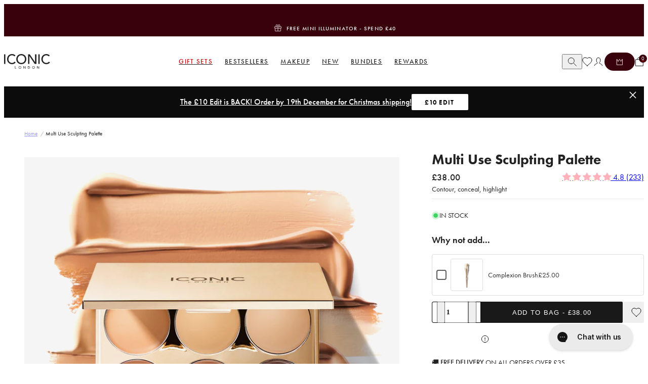

--- FILE ---
content_type: text/html; charset=utf-8
request_url: https://www.iconiclondoninc.com/products/multi-use-sculpting-palette?view=spicegems-addon
body_size: 5616
content:

{
  "id": 7092299792565,
  "title": "Multi Use Sculpting Palette",
  "description": "\u003cp\u003eIt’s BACK and it’s better! Contouring has had a MAJOR revamp since we launched our first Contour Palette back in 2018, so let us introduce you to our NEW Multi-Use Sculpting Palette. Enhance your natural bone structure and define your features with gorgeous creamy, blend-able shades.\u003c\/p\u003e\n\u003cp\u003eThis palette will enable you to get natural, lifted, TikTok-worthy definition without any harsh hollowing or that heavy makeup feeling. Nail the latest trends and keep your contour fresh!\u003cbr\u003e\u003c\/p\u003e",
  "handle": "multi-use-sculpting-palette",
  "vendor": "ICONIC LONDON",
  "variants":[{
          "id" : 41388961235125,
          "title": "Sculpting Palette",
          "option1": "Sculpting Palette",
          "option2": null,
          "option3": null,
          "sku": "CT21007",
          "requires_shipping" : true,
          "taxable": true,
          "featured_image": {
            "id": 37514908532917,
            "product_id": 7092299792565,
            "position": 1,
            "created_at": null,
            "updated_at": null,
            "alt": "colour_Sculpting Palette",
            "width": 1500,
            "height": 1500,
            "src": "\/\/www.iconiclondoninc.com\/cdn\/shop\/files\/Multi-UseSculptingPalette-1500x1500.jpg?v=1714141612",
            "variant_ids": null
          },
          "available": true,
          "name": null,
          "public_title": null,
          "options": ["Sculpting Palette"],
          "price": 3800,
          "weight": 500,
          "compare_at_price": 3800,
          "inventory_policy": "deny",
          "inventory_management": "shopify",
          "inventory_quantity": 1575,
          "barcode": "5060490928159",
          "featured_media": {"alt":"colour_Sculpting Palette","id":29884623028405,"position":1,"preview_image":{"aspect_ratio":1.0,"height":1500,"width":1500,"src":"\/\/www.iconiclondoninc.com\/cdn\/shop\/files\/Multi-UseSculptingPalette-1500x1500.jpg?v=1714141612"},"aspect_ratio":1.0,"height":1500,"media_type":"image","src":"\/\/www.iconiclondoninc.com\/cdn\/shop\/files\/Multi-UseSculptingPalette-1500x1500.jpg?v=1714141612","width":1500}}],
  "url": "\/products\/multi-use-sculpting-palette",
  "options": [{"name":"Title","position":1,"values":["Sculpting Palette"]}],
  "images": ["\/\/www.iconiclondoninc.com\/cdn\/shop\/files\/Multi-UseSculptingPalette-1500x1500.jpg?v=1714141612","\/\/www.iconiclondoninc.com\/cdn\/shop\/files\/InfographicofKeyClaims-Mulit-UseSculptingPalette.jpg?v=1714141612","\/\/www.iconiclondoninc.com\/cdn\/shop\/files\/Multi-UseSculptingPaletteandMulti-UseCreamFacePaletteComparrison_681fb228-06c4-4d33-bd33-656237a4751f.jpg?v=1714141612","\/\/www.iconiclondoninc.com\/cdn\/shop\/files\/sculptingpalette1.jpg?v=1714141612","\/\/www.iconiclondoninc.com\/cdn\/shop\/files\/MultiUseSculptingPalette-2000x2000-Unlabelled.jpg?v=1714141612"],
  "featured_image": "\/\/www.iconiclondoninc.com\/cdn\/shop\/files\/Multi-UseSculptingPalette-1500x1500.jpg?v=1714141612",
  "tags": ["10% off","2024_sale_20","badge: bestseller","concealer palette","conotur","contor","contoror","contour kits","contour palate","contour pallet","contour pallete","contour pallets","contour quad","contour rush","Contouring","controur palette","count our","countor pallete","cream contour pod","cream contour quad","creamcontour","EXTRA10","festial","festival","festival edit","full-price","NOT_ON_SALE","palatte","palette","palettes","pallett","pallette","sculpting","spo-disabled","spring","spring edit"],
  "available": true,
  "price_min": 3800,
  "price_max": 3800,
  "compare_at_price_min": 3800,
  "compare_at_price_max": 3800,
  "product_images": [{ "id":37514908532917,"src":"\/\/www.iconiclondoninc.com\/cdn\/shop\/files\/Multi-UseSculptingPalette-1500x1500.jpg?v=1714141612" }  ,  { "id":37060572709045,"src":"\/\/www.iconiclondoninc.com\/cdn\/shop\/files\/InfographicofKeyClaims-Mulit-UseSculptingPalette.jpg?v=1714141612" }  ,  { "id":37060576870581,"src":"\/\/www.iconiclondoninc.com\/cdn\/shop\/files\/Multi-UseSculptingPaletteandMulti-UseCreamFacePaletteComparrison_681fb228-06c4-4d33-bd33-656237a4751f.jpg?v=1714141612" }  ,  { "id":36215540547765,"src":"\/\/www.iconiclondoninc.com\/cdn\/shop\/files\/sculptingpalette1.jpg?v=1714141612" }  ,  { "id":37060593680565,"src":"\/\/www.iconiclondoninc.com\/cdn\/shop\/files\/MultiUseSculptingPalette-2000x2000-Unlabelled.jpg?v=1714141612" }  ],
  "media": [{"alt":"colour_Sculpting Palette","id":29884623028405,"position":1,"preview_image":{"aspect_ratio":1.0,"height":1500,"width":1500,"src":"\/\/www.iconiclondoninc.com\/cdn\/shop\/files\/Multi-UseSculptingPalette-1500x1500.jpg?v=1714141612"},"aspect_ratio":1.0,"height":1500,"media_type":"image","src":"\/\/www.iconiclondoninc.com\/cdn\/shop\/files\/Multi-UseSculptingPalette-1500x1500.jpg?v=1714141612","width":1500},{"alt":"colour_Sculpting Palette","id":29410237251765,"position":2,"preview_image":{"aspect_ratio":1.0,"height":2000,"width":2000,"src":"\/\/www.iconiclondoninc.com\/cdn\/shop\/files\/InfographicofKeyClaims-Mulit-UseSculptingPalette.jpg?v=1714141612"},"aspect_ratio":1.0,"height":2000,"media_type":"image","src":"\/\/www.iconiclondoninc.com\/cdn\/shop\/files\/InfographicofKeyClaims-Mulit-UseSculptingPalette.jpg?v=1714141612","width":2000},{"alt":"colour_Sculpting Palette","id":29410242756789,"position":3,"preview_image":{"aspect_ratio":1.0,"height":2000,"width":2000,"src":"\/\/www.iconiclondoninc.com\/cdn\/shop\/files\/Multi-UseSculptingPaletteandMulti-UseCreamFacePaletteComparrison_681fb228-06c4-4d33-bd33-656237a4751f.jpg?v=1714141612"},"aspect_ratio":1.0,"height":2000,"media_type":"image","src":"\/\/www.iconiclondoninc.com\/cdn\/shop\/files\/Multi-UseSculptingPaletteandMulti-UseCreamFacePaletteComparrison_681fb228-06c4-4d33-bd33-656237a4751f.jpg?v=1714141612","width":2000},{"alt":"colour_Sculpting Palette","id":28551807762613,"position":4,"preview_image":{"aspect_ratio":1.0,"height":1500,"width":1500,"src":"\/\/www.iconiclondoninc.com\/cdn\/shop\/files\/sculptingpalette1.jpg?v=1714141612"},"aspect_ratio":1.0,"height":1500,"media_type":"image","src":"\/\/www.iconiclondoninc.com\/cdn\/shop\/files\/sculptingpalette1.jpg?v=1714141612","width":1500},{"alt":"colour_Sculpting Palette","id":29410259665077,"position":5,"preview_image":{"aspect_ratio":1.0,"height":2000,"width":2000,"src":"\/\/www.iconiclondoninc.com\/cdn\/shop\/files\/MultiUseSculptingPalette-2000x2000-Unlabelled.jpg?v=1714141612"},"aspect_ratio":1.0,"height":2000,"media_type":"image","src":"\/\/www.iconiclondoninc.com\/cdn\/shop\/files\/MultiUseSculptingPalette-2000x2000-Unlabelled.jpg?v=1714141612","width":2000}],
  "collections": [{"id":681268314495,"handle":"30-off-base-skin","updated_at":"2025-12-18T21:50:00+00:00","published_at":"2025-11-04T09:05:59+00:00","sort_order":"manual","template_suffix":"bf-warmup-skin","published_scope":"web","title":"30% OFF BASE \u0026 SKIN","body_html":"\u003cp\u003e\u003cspan\u003eDon’t wait for Black Friday, secure your flawless base before the rush begins.\u003c\/span\u003e\u003c\/p\u003e"},{"id":681699148159,"handle":"30-off-black-friday-warm-up","updated_at":"2025-12-18T23:40:01+00:00","published_at":"2025-11-10T15:50:26+00:00","sort_order":"manual","template_suffix":"","published_scope":"web","title":"30% OFF BLACK FRIDAY WARM UP","body_html":"\u003cp\u003e\u003cspan\u003eDon’t wait for Black Friday, secure your favourite ICONS before the rush begins.\u003c\/span\u003e\u003c\/p\u003e"},{"id":682837901695,"handle":"40-off-black-friday-sale","updated_at":"2025-12-18T23:40:01+00:00","published_at":"2025-11-25T11:10:21+00:00","sort_order":"manual","template_suffix":"collection-with-image","published_scope":"web","title":"40% OFF BLACK FRIDAY SALE","body_html":"\u003cp dir=\"ltr\"\u003e\u003cspan\u003e40% off all individual products, for a limited time only!\u003c\/span\u003e\u003c\/p\u003e","image":{"created_at":"2025-11-26T09:50:35+00:00","alt":null,"width":2100,"height":663,"src":"\/\/www.iconiclondoninc.com\/cdn\/shop\/collections\/BANNER_1_BLACK_31c79126-dfd5-4e1b-a27e-9354c7142c28.png?v=1764150690"}},{"id":344565350581,"handle":"all-full-price","updated_at":"2025-12-18T23:45:01+00:00","published_at":"2023-11-15T17:22:47+00:00","sort_order":"created-desc","template_suffix":"","published_scope":"web","title":"ALL FULL PRICE (Excl. Gift Sets. Excl Gift Cards, Ecl Outlet)","body_html":""},{"id":333596885173,"handle":"all","title":"All Products","updated_at":"2025-12-18T23:45:01+00:00","body_html":"\u003cdiv class=\"container\" data-mce-fragment=\"1\"\u003e\n\u003cdiv class=\"hero__container\" data-mce-fragment=\"1\"\u003e\n\u003cdiv class=\"hero__content-container\" data-mce-fragment=\"1\"\u003e\n\u003cdiv class=\"hero__content\" data-mce-fragment=\"1\"\u003e\n\u003cp class=\"hero__description h5\" data-mce-fragment=\"1\"\u003eFace it, ICONIC's beautiful collection is a must for your makeup bag. Get a gorgeous glowy base to the perfect finishing brow.\u003c\/p\u003e\n\u003c\/div\u003e\n\u003c\/div\u003e\n\u003c\/div\u003e\n\u003c\/div\u003e\n\u003cdiv class=\"hero__img hide-for-mobile\" data-mce-fragment=\"1\"\u003e\u003c\/div\u003e","published_at":"2023-07-27T17:10:10+01:00","sort_order":"manual","template_suffix":"","disjunctive":false,"rules":[{"column":"variant_price","relation":"greater_than","condition":"1"},{"column":"title","relation":"not_contains","condition":"Samples"},{"column":"title","relation":"not_contains","condition":"(100% off)"},{"column":"title","relation":"not_contains","condition":"e-Gift Card"},{"column":"title","relation":"not_contains","condition":"Birthday Bundle"},{"column":"type","relation":"not_equals","condition":"Bundle"}],"published_scope":"web","image":{"created_at":"2023-11-24T14:46:49+00:00","alt":null,"width":1200,"height":678,"src":"\/\/www.iconiclondoninc.com\/cdn\/shop\/collections\/95112b40-9a68-4ffd-8598-c854ab10353b.jpg?v=1700837210"}},{"id":365593002165,"handle":"amy20","updated_at":"2025-12-18T23:40:01+00:00","published_at":"2024-11-06T11:52:24+00:00","sort_order":"manual","template_suffix":"","published_scope":"web","title":"AMY20","body_html":"\u003cp\u003eUse code AMY20 for 20% OFF any full price, individual sitewide (excludes sale\/bundles). FREE GIFT automatically added at checkout when you spend over £40 (after discount is applied).\u003c\/p\u003e","image":{"created_at":"2024-11-06T11:52:23+00:00","alt":null,"width":1772,"height":885,"src":"\/\/www.iconiclondoninc.com\/cdn\/shop\/collections\/LM_36617462-8555-4cd3-865d-f0184f06c83f.jpg?v=1730893944"}},{"id":361887203509,"handle":"ash20-edit","updated_at":"2025-12-18T23:40:01+00:00","published_at":"2024-07-30T17:01:36+01:00","sort_order":"manual","template_suffix":"","published_scope":"web","title":"ASH20 EDIT","body_html":"\u003cp\u003eUse code ASH20 for 20% off individual\/full price items sitewide! Spend over £35 (after code is applied) for a FREE GIFT automatically added at checkout and FREE SHIPPING.\u003c\/p\u003e\n\u003c!----\u003e","image":{"created_at":"2024-07-30T17:15:40+01:00","alt":null,"width":1772,"height":885,"src":"\/\/www.iconiclondoninc.com\/cdn\/shop\/collections\/LM_f12e9118-da8d-4a3a-af55-18139d11eee0.jpg?v=1722356140"}},{"id":670915330431,"handle":"black-friday-sale","updated_at":"2025-12-18T23:40:01+00:00","published_at":"2025-08-27T16:28:25+01:00","sort_order":"manual","template_suffix":"collection-with-image","published_scope":"web","title":"BLACK FRIDAY SALE","body_html":"\u003cp dir=\"ltr\"\u003e\u003cspan\u003e40% off all individual items, and an extra 30% off already-discounted gift sets for a limited time only!\u003c\/span\u003e\u003c\/p\u003e","image":{"created_at":"2025-05-15T11:11:58+01:00","alt":null,"width":2100,"height":663,"src":"\/\/www.iconiclondoninc.com\/cdn\/shop\/collections\/BANNER_1_BLACK_c18bafee-6372-4344-9b99-ad946f546638.png?v=1764150723"}},{"id":664871993727,"handle":"chloe20","updated_at":"2025-12-18T23:40:01+00:00","published_at":"2024-12-10T22:16:56+00:00","sort_order":"manual","template_suffix":"","published_scope":"web","title":"CHLOE20","body_html":"\u003cp\u003eUse code CHLOE20 for 20% off sitewide! Spend over £80 (after code is applied), to get 4 FREE GIFTS worth £96 - automatically added at checkout! Offer ends at 23:59 on 13th December.\u003c\/p\u003e","image":{"created_at":"2024-12-10T22:16:54+00:00","alt":null,"width":1772,"height":885,"src":"\/\/www.iconiclondoninc.com\/cdn\/shop\/collections\/LM_35876a28-7a08-40fb-8941-b135cb62b39f.jpg?v=1733869015"}},{"id":362619371701,"handle":"contour","updated_at":"2025-12-18T19:25:02+00:00","published_at":"2024-08-21T10:32:00+01:00","sort_order":"manual","template_suffix":"","published_scope":"web","title":"Contour","body_html":"\u003cp\u003eSculpt your face to perfection with ICONIC London's contour essentials. Everything you need to divide and contour for a sculpted face is right here.\u003c\/p\u003e\n\u003c!----\u003e","image":{"created_at":"2024-08-21T10:33:58+01:00","alt":null,"width":597,"height":888,"src":"\/\/www.iconiclondoninc.com\/cdn\/shop\/collections\/Cream_Face_Palette_-_Navigation_-_NEW.jpg?v=1745401786"}},{"id":290074001589,"handle":"dani-dyer-edit","updated_at":"2025-12-18T21:50:00+00:00","published_at":"2022-03-21T16:48:16+00:00","sort_order":"manual","template_suffix":"","published_scope":"web","title":"Dani Dyer Edit","body_html":"\u003cspan\u003e20% OFF EVERYTHING for Easter Weekend only (\u003c\/span\u003e\u003cspan data-mce-fragment=\"1\"\u003ee\u003c\/span\u003e\u003cspan data-mce-fragment=\"1\"\u003excluding bundles and sale items). No code needed!\u003c\/span\u003e","image":{"created_at":"2022-03-21T16:48:15+00:00","alt":null,"width":900,"height":412,"src":"\/\/www.iconiclondoninc.com\/cdn\/shop\/collections\/new-in.jpg?v=1647881296"}},{"id":674881962367,"handle":"extra10","title":"EXTRA10","updated_at":"2025-12-18T23:45:01+00:00","body_html":"","published_at":"2025-08-01T09:03:42+01:00","sort_order":"best-selling","template_suffix":"","disjunctive":false,"rules":[{"column":"tag","relation":"equals","condition":"EXTRA10"}],"published_scope":"web"},{"id":669852828031,"handle":"face-1","updated_at":"2025-12-18T23:45:01+00:00","published_at":"2025-04-22T18:02:42+01:00","sort_order":"manual","template_suffix":"","published_scope":"web","title":"Face Makeup","body_html":"\u003cp\u003ePut your best face forward with ICONIC's gorgeous face collection! Our complexion perfecting base range creates an airbrushed finish.\u003c\/p\u003e","image":{"created_at":"2025-04-22T18:11:39+01:00","alt":null,"width":597,"height":888,"src":"\/\/www.iconiclondoninc.com\/cdn\/shop\/collections\/BASE.jpg?v=1745341899"}},{"id":340492353717,"handle":"25-off-girls-dinner","updated_at":"2025-12-18T23:40:01+00:00","published_at":"2023-10-12T10:43:34+01:00","sort_order":"best-selling","template_suffix":"","published_scope":"web","title":"Full-Size Products","body_html":"Excluding Bundles \u0026amp; Gift Sets."},{"id":356342890677,"handle":"highlight-contour","updated_at":"2025-12-18T12:00:13+00:00","published_at":"2024-04-08T11:05:22+01:00","sort_order":"manual","template_suffix":"","published_scope":"web","title":"Highlight \u0026 Contour","body_html":"\u003cp\u003e\u003cspan\u003eEverything you need to divide and contour for a sculpted face is right here.\u003c\/span\u003e\u003c\/p\u003e","image":{"created_at":"2024-04-08T11:05:21+01:00","alt":null,"width":1920,"height":1200,"src":"\/\/www.iconiclondoninc.com\/cdn\/shop\/collections\/contour-pots_78aa52a5-0eda-426b-baa4-4e7dd9de8e2e.gif?v=1712570721"}},{"id":290167980213,"handle":"iconic-london","updated_at":"2025-12-18T23:40:01+00:00","published_at":"2022-03-22T14:39:02+00:00","sort_order":"manual","template_suffix":"","published_scope":"web","title":"Iconic London","body_html":"\u003cp\u003eUse code BRYONY20 for 20% OFF with a minimum spend of £35! (Code valid on individual\/full price products - excludes bundles)\u003c\/p\u003e","image":{"created_at":"2022-03-22T14:46:53+00:00","alt":null,"width":1772,"height":885,"src":"\/\/www.iconiclondoninc.com\/cdn\/shop\/collections\/new-in_1e33aedc-4a79-4841-bfba-de2fc0e4fdeb.jpg?v=1702489993"}},{"id":28733904,"handle":"all-makeup","title":"ICONIC Makeup","updated_at":"2025-12-18T23:45:01+00:00","body_html":"\u003cp\u003eExplore our complete range of glow makeup must-haves, designed to enhance your beauty and elevate your routine with ICONIC London UK. Whether you’re looking to achieve a flawless base with our skin tints, sculpt with our world-famous \u003ca title=\"highlighters\" href=\"https:\/\/www.iconiclondoninc.com\/collections\/highlight\"\u003ehighlighters\u003c\/a\u003e, or define your lips with \u003ca href=\"https:\/\/www.iconiclondoninc.com\/products\/lip-plumping-gloss\"\u003epout-perfecting glosses\u003c\/a\u003e and \u003ca href=\"https:\/\/www.iconiclondoninc.com\/products\/lip-oil\"\u003enourishing oils\u003c\/a\u003e, we’ve got everything you need. Our products are not only celebrity and makeup-artist approved but are also accessible, affordable, and easy to use—whether you're a pro or just starting out. From illuminating your complexion to adding that perfect finishing touch to your lips, our collection helps you achieve a glowing, confident look every day. Explore the products that will transform your beauty routine and get the iconic glow you've been craving! \u003c\/p\u003e","published_at":"2015-01-20T21:32:00+00:00","sort_order":"manual","template_suffix":"","disjunctive":true,"rules":[{"column":"type","relation":"equals","condition":"Contour"},{"column":"type","relation":"equals","condition":"Eyebrow Product"},{"column":"type","relation":"equals","condition":"Eyeshadow"},{"column":"type","relation":"equals","condition":"Mascara"},{"column":"type","relation":"equals","condition":"Base"},{"column":"type","relation":"equals","condition":"Lipgloss"},{"column":"type","relation":"equals","condition":"Lip Gloss"},{"column":"type","relation":"equals","condition":"Eyeshadow Palette"},{"column":"type","relation":"equals","condition":"Blush"},{"column":"type","relation":"equals","condition":"Bronzer"},{"column":"type","relation":"equals","condition":"concealer"},{"column":"type","relation":"equals","condition":"Lip Oil"},{"column":"type","relation":"equals","condition":"Lashes"},{"column":"type","relation":"equals","condition":"Skincare"},{"column":"type","relation":"equals","condition":"Highlight"},{"column":"type","relation":"equals","condition":"Brushes"},{"column":"title","relation":"equals","condition":"VELVET SMOOTH PORE-REFINING PRIMER"},{"column":"title","relation":"equals","condition":"CREAM FACE PALETTE"},{"column":"title","relation":"contains","condition":"lip oil"},{"column":"title","relation":"contains","condition":"lip liner"},{"column":"title","relation":"contains","condition":"lip balm"},{"column":"title","relation":"contains","condition":"lit \u0026 luminous"},{"column":"title","relation":"equals","condition":"Prep-Set-Glow"},{"column":"title","relation":"equals","condition":"instant sunshine bronzing drops"},{"column":"type","relation":"equals","condition":"Eyes"},{"column":"type","relation":"equals","condition":"Lipgloss"},{"column":"type","relation":"equals","condition":"Lips"},{"column":"title","relation":"equals","condition":"Complexion Brush"},{"column":"title","relation":"equals","condition":"Prep-Set-Tan Mousse"},{"column":"title","relation":"equals","condition":"Prep-Set-Tan Mist"},{"column":"title","relation":"equals","condition":"Get Cheeky Face Powder Palette"},{"column":"title","relation":"contains","condition":"Mug"},{"column":"title","relation":"contains","condition":"Shape"},{"column":"title","relation":"equals","condition":"Mystery Bag"},{"column":"title","relation":"equals","condition":"Prep-Set-Blur"},{"column":"title","relation":"equals","condition":"Mini Prep-Set-Glow"},{"column":"title","relation":"contains","condition":"Mini Prep-Set-Blur"},{"column":"title","relation":"contains","condition":"Mini Underglow Blurring Primer"},{"column":"type","relation":"equals","condition":"Bundle"}],"published_scope":"web","image":{"created_at":"2021-09-16T21:01:08+01:00","alt":"","width":1200,"height":678,"src":"\/\/www.iconiclondoninc.com\/cdn\/shop\/collections\/heroes_720x_e8f2537f-5440-4e79-8ab4-03b02c1f8c8a.jpg?v=1698401294"}},{"id":664965874047,"handle":"james20","updated_at":"2025-12-18T23:40:01+00:00","published_at":"2024-12-20T12:54:52+00:00","sort_order":"manual","template_suffix":"","published_scope":"web","title":"JAMES20","body_html":"\u003cp\u003eUse code JAMES20 for 20% off sitewide! FREE GIFT automatically added at checkout with orders over £40 (after discount code is applied).\u003c\/p\u003e"},{"id":291521855669,"handle":"jess-millichamp-edit","updated_at":"2025-12-18T23:40:01+00:00","published_at":"2022-04-06T15:40:14+01:00","sort_order":"manual","template_suffix":"","published_scope":"web","title":"Jess Millichamp","body_html":"\u003cp\u003e\u003cspan\u003eUse code JESSM20 for 20% off any individual, full price items (excludes bundles\/sale\/sets). \u003c\/span\u003e\u003c\/p\u003e\n\u003cp\u003e \u003c\/p\u003e"},{"id":348907176117,"handle":"kat-wood-edit","updated_at":"2025-12-18T23:45:01+00:00","published_at":"2023-12-18T14:23:38+00:00","sort_order":"best-selling","template_suffix":"","published_scope":"web","title":"Kat Wood Edit","body_html":"\u003cspan data-mce-fragment=\"1\"\u003eUse code KAT20 for 20% off any individual, full-price items sitewide! FREE GIFT included with orders over £35!\u003c\/span\u003e","image":{"created_at":"2023-12-21T11:54:07+00:00","alt":null,"width":1772,"height":885,"src":"\/\/www.iconiclondoninc.com\/cdn\/shop\/collections\/LM_8a8b595f-5acc-4685-ae81-68b003b4342d.jpg?v=1703159647"}},{"id":189900421,"handle":"bestsellers","title":"Makeup Bestsellers","updated_at":"2025-12-18T23:20:01+00:00","body_html":"\u003cp\u003eTHE makeup our ICONIC babes can’t live without – our bestsellers!\u003c\/p\u003e","published_at":"2016-04-01T12:49:00+01:00","sort_order":"manual","template_suffix":"","disjunctive":true,"rules":[{"column":"title","relation":"equals","condition":"Illuminator"},{"column":"title","relation":"equals","condition":"Glow Bundle"},{"column":"title","relation":"equals","condition":"Triple Threat Mascara"},{"column":"title","relation":"equals","condition":"Lustre Lip Oil"},{"column":"title","relation":"equals","condition":"Sheer Blush"},{"column":"title","relation":"equals","condition":"glow bundle"},{"column":"title","relation":"equals","condition":"prep-set-glow"},{"column":"title","relation":"equals","condition":"Multi Use Sculpting Palette"},{"column":"title","relation":"equals","condition":"Sheer Blush"},{"column":"title","relation":"equals","condition":"Radiance Booster"},{"column":"title","relation":"equals","condition":"Glaze Crayons"},{"column":"title","relation":"equals","condition":"Sheer Bronze"},{"column":"title","relation":"equals","condition":"super smoother blurring skin tint"},{"column":"title","relation":"equals","condition":"Underglow blurring primer"},{"column":"title","relation":"equals","condition":"rollaway glow"},{"column":"title","relation":"equals","condition":"radiance booster"},{"column":"title","relation":"equals","condition":"melting touch lip balm"},{"column":"title","relation":"equals","condition":"Underglow"},{"column":"title","relation":"equals","condition":"FULLER POUT SCULPTING LIP LINER"},{"column":"title","relation":"equals","condition":"Velvet Smooth Pore-Refining Primer"},{"column":"title","relation":"equals","condition":"Cream Face Palette"},{"column":"title","relation":"equals","condition":"Blurring Blush Sticks"},{"column":"title","relation":"equals","condition":"Cloud Kiss Matte Lip Mousse"},{"column":"title","relation":"equals","condition":"Prep-Set-Tan Mist"},{"column":"title","relation":"equals","condition":"Velvet Blur Translucent Setting Powder"},{"column":"title","relation":"equals","condition":"Get Cheeky Face Powder Palette"},{"column":"title","relation":"contains","condition":"Complexion Brush"},{"column":"title","relation":"contains","condition":"birthday bundle"}],"published_scope":"web","image":{"created_at":"2017-08-17T15:49:03+01:00","alt":"","width":3125,"height":3125,"src":"\/\/www.iconiclondoninc.com\/cdn\/shop\/collections\/BEST-SELLERS.jpg?v=1705420604"}},{"id":162156904531,"handle":"not-gift-card","title":"Not Gift Card","updated_at":"2025-12-18T23:45:01+00:00","body_html":"","published_at":"2020-10-01T13:39:27+01:00","sort_order":"best-selling","template_suffix":"","disjunctive":false,"rules":[{"column":"title","relation":"not_contains","condition":"gift card"},{"column":"title","relation":"not_contains","condition":"- Test"},{"column":"type","relation":"not_equals","condition":"NotVisible"}],"published_scope":"web"},{"id":361757474997,"handle":"pinkpeonyhome20","updated_at":"2025-12-18T23:40:01+00:00","published_at":"2024-07-28T10:21:32+01:00","sort_order":"manual","template_suffix":"","published_scope":"web","title":"PINKPEONYHOME20","body_html":"\u003cp\u003e\u003cspan\u003eUse code PINKPEONYHOME20 for 20% off any individual, full-price items sitewide! FREE GIFT on orders over £40!\u003c\/span\u003e\u003c\/p\u003e\n\u003c!----\u003e","image":{"created_at":"2024-07-28T10:21:32+01:00","alt":null,"width":1772,"height":885,"src":"\/\/www.iconiclondoninc.com\/cdn\/shop\/collections\/LM_41399a37-36b6-4c79-9b02-9fa3068dc2c0.jpg?v=1722158492"}},{"id":673674789247,"handle":"sale","title":"Summer Sale","updated_at":"2025-12-18T23:45:01+00:00","body_html":"\u003cp\u003eShop the HOTTEST Summer Sale and save up to 40% off EVERYTHING!\u003c\/p\u003e","published_at":"2025-07-10T10:47:21+01:00","sort_order":"manual","template_suffix":"","disjunctive":false,"rules":[{"column":"variant_price","relation":"greater_than","condition":"1"},{"column":"title","relation":"not_contains","condition":"Gift Card"},{"column":"variant_inventory","relation":"greater_than","condition":"1"},{"column":"type","relation":"not_equals","condition":"Bundle"}],"published_scope":"web"},{"id":668813361535,"handle":"vegan","title":"Vegan Makeup \u0026 Brushes","updated_at":"2025-12-18T23:45:01+00:00","body_html":"\u003cp\u003e\u003cspan\u003eGoing vegan with your beauty regime has never been easier...\u003c\/span\u003e\u003c\/p\u003e","published_at":"2025-03-27T10:44:04+00:00","sort_order":"best-selling","template_suffix":"","disjunctive":false,"rules":[{"column":"variant_price","relation":"greater_than","condition":"1"}],"published_scope":"web","image":{"created_at":"2025-03-27T10:45:09+00:00","alt":null,"width":170,"height":96,"src":"\/\/www.iconiclondoninc.com\/cdn\/shop\/collections\/make_up.png?v=1743072309"}},{"id":672831177087,"handle":"world-chocolate-day","updated_at":"2025-12-18T23:40:01+00:00","published_at":"2025-06-25T15:30:39+01:00","sort_order":"manual","template_suffix":"","published_scope":"web","title":"World Chocolate Day","body_html":"\u003cp\u003e🍫\u003cmeta charset=\"utf-8\"\u003e\u003cb id=\"docs-internal-guid-4b6e5f6e-7fff-e914-3e6b-e279598813af\"\u003e\u003cspan\u003eIt’s national chocolate day! Indulge in soft smokes, glossy nudes and warm, sculpted skin with our edit of rich brown shades. \u003c\/span\u003e\u003c\/b\u003e\u003c\/p\u003e","image":{"created_at":"2025-06-25T15:30:37+01:00","alt":null,"width":2000,"height":2000,"src":"\/\/www.iconiclondoninc.com\/cdn\/shop\/collections\/BALM_-8.jpg?v=1750861838"}}],
  "hasDefaultVariant": false,
  "currentVariant": 41388961235125,
  "isCustomProTemp":true
}


--- FILE ---
content_type: text/html
request_url: https://placement-api.clearpay.co.uk/?mpid=butterwouldntmelt-3.myshopify.com&placementid=null&pageType=null&zoid=9.0.85
body_size: 1028
content:

  <!DOCTYPE html>
  <html>
  <head>
      <link rel='icon' href='data:,' />
      <meta http-equiv="Content-Security-Policy"
          content="base-uri 'self'; default-src 'self'; font-src 'self'; style-src 'self'; script-src 'self' https://cdn.jsdelivr.net/npm/zoid@9.0.85/dist/zoid.min.js; img-src 'self'; connect-src 'self'; frame-src 'self'">
      <title></title>
      <link rel="preload" href="/index.js" as="script" />
      <link rel="preload" href="https://cdn.jsdelivr.net/npm/zoid@9.0.85/dist/zoid.min.js" integrity="sha384-67MznxkYtbE8teNrhdkvnzQBmeiErnMskO7eD8QwolLpdUliTdivKWx0ANHgw+w8" as="script" crossorigin="anonymous" />
      <div id="__AP_DATA__" hidden>
        {"errors":{"mcr":null},"mcrResponse":{"data":{"errors":[],"config":{"mpId":"butterwouldntmelt-3.myshopify.com","createdAt":"2025-01-22T22:10:38.964743345Z","updatedAt":"2025-06-12T11:52:51.026705458Z","config":{"consumerLending":{"metadata":{"shouldForceCache":false,"isProductEnabled":false,"updatedAt":"2025-06-12T11:52:51.026520086Z","version":0},"details":{}},"interestFreePayment":{"metadata":{"shouldForceCache":false,"isProductEnabled":true,"updatedAt":"2025-06-12T11:52:51.026358904Z","version":0},"details":{"minimumAmount":{"amount":"1.00","currency":"GBP"},"maximumAmount":{"amount":"1200.00","currency":"GBP"},"cbt":{"enabled":false,"countries":[],"limits":{}}}},"merchantAttributes":{"metadata":{"shouldForceCache":false,"isProductEnabled":true,"updatedAt":"2025-06-12T11:52:51.026541766Z","version":0},"details":{"analyticsEnabled":false,"tradingCountry":"GB","storeURI":"https://www.iconiclondoninc.com","tradingName":"Iconic London UK","vpuf":true}},"onsitePlacements":{"metadata":{"expiresAt":1737647565582,"ttl":900,"updatedAt":"2025-01-23T15:37:45.582630006Z","version":0},"details":{"onsitePlacements":{"6f3f741d-075d-4e31-9bf4-5065a0c2975f":{"placementId":"6f3f741d-075d-4e31-9bf4-5065a0c2975f","pageType":"product","enabled":true,"type":"price-paragraph","introText":"or","logoType":"badge","badgeTheme":"black-on-mint","lockupTheme":"black","modalTheme":"mint","modalLinkStyle":"circled-info-icon","paymentAmountIsBold":false,"promoRenderStyle":"promo-with-get-and-payments","size":"md","showIfOutsideLimits":true,"showInterestFree":true,"showLowerLimit":true,"showUpperLimit":true,"showWith":true,"showPaymentAmount":true},"4037b302-50e1-438d-ab62-564a931f4b45":{"placementId":"4037b302-50e1-438d-ab62-564a931f4b45","pageType":"cart","enabled":true,"type":"price-paragraph","introText":"or","logoType":"badge","badgeTheme":"black-on-mint","lockupTheme":"black","modalTheme":"mint","modalLinkStyle":"circled-info-icon","paymentAmountIsBold":false,"promoRenderStyle":"promo-with-get-and-payments","size":"md","showIfOutsideLimits":true,"showInterestFree":true,"showLowerLimit":true,"showUpperLimit":true,"showWith":true,"showPaymentAmount":true}}}},"cashAppPay":{"metadata":{"shouldForceCache":false,"isProductEnabled":false,"updatedAt":"2025-06-12T11:52:51.026665868Z","version":0},"details":{"enabledForOrders":false,"integrationCompleted":false}},"promotionalData":{"metadata":{"version":0},"details":{"consumerLendingPromotions":[]}}}}},"errors":null,"status":200},"brand":"clearpay","meta":{"version":"0.35.4"}}
      </div>
  </head>
  <body></body>
  <script src="/index.js" type="application/javascript"></script>
  </html>
  

--- FILE ---
content_type: text/css
request_url: https://www.iconiclondoninc.com/cdn/shop/t/913/assets/section-product.css?v=162560257041515026501765366469
body_size: -22
content:
.product{column-gap:3.6rem;display:grid}@media (min-width:768px){.product{padding-inline:var(--row-space);grid-template-columns:repeat(11,1fr);gap:6.4rem}}.product__nowrap{text-wrap:nowrap}.product__media{position:relative}@media (min-width:768px){.product__media{grid-column:span 7}}.product__media-badge{z-index:1;width:57px;height:57px;position:absolute;top:1.6rem;right:1.6rem}@media (min-width:1024px){.product__media-badge{width:110px;height:110px}}.product__media .pinch-zoom-container{width:100%}.product__details{padding-inline:var(--row-space)}@media (min-width:768px){.product__details{top:var(--header-group-height);translate:0 var(--header-offset);grid-column:span 4;align-self:flex-start;padding:0;transition:translate .2s cubic-bezier(.37,0,.63,1)}}.product__details :where(.shopify-payment-button) .shopify-payment-button__button{font-size:1.2rem;font-weight:700;line-height:inherit;letter-spacing:.02em;text-transform:uppercase;border-radius:500px;min-width:100%;padding:14px 26px}.product__details :where(.shopify-payment-button) .shopify-payment-button__button--unbranded{color:#191919;background-color:#fff;box-shadow:inset 0 0 0 1px}.product__details :where(.shopify-payment-button) .shopify-payment-button__button--unbranded:hover{color:#fff;box-shadow:none;background-color:#191919}.product__details :where(.shopify-payment-button) .shopify-payment-button__button[aria-hidden=true]{display:none}.product__additionals-rewards strong{font-weight:500}.product__additionals-rewards a{text-decoration-line:underline}.product__additionals-klarna-icon+div{margin:0!important}.product__additionals klarna-placement::part(osm-container){border-style:none;padding:0;display:flex}.product__additionals klarna-placement::part(osm-message){font-size:1.4rem;font-weight:500}.product__additionals klarna-placement::part(osm-logo){font-weight:500}.product__additionals klarna-placement::part(osm-legal){text-align:left;--tw-text-opacity:1;color:rgb(102 102 102/var(--tw-text-opacity));font-size:1.1rem}.product .product-details__full{display:none}.product .product-details__full.is-active{display:block}.product .product-details__short{margin-block-end:0}.product .product-details__short.is-hidden{display:none}

--- FILE ---
content_type: text/css
request_url: https://www.iconiclondoninc.com/cdn/shop/t/913/assets/main.css?v=85645879962077575911765366452
body_size: 27394
content:
body.is-lock{padding-right:calc(var(--scrollbar-width)*1px);height:100vh;overflow:hidden}*,:before,:after{--tw-border-spacing-x:0;--tw-border-spacing-y:0;--tw-translate-x:0;--tw-translate-y:0;--tw-rotate:0;--tw-skew-x:0;--tw-skew-y:0;--tw-scale-x:1;--tw-scale-y:1;--tw-pan-x: ;--tw-pan-y: ;--tw-pinch-zoom: ;--tw-scroll-snap-strictness:proximity;--tw-gradient-from-position: ;--tw-gradient-via-position: ;--tw-gradient-to-position: ;--tw-ordinal: ;--tw-slashed-zero: ;--tw-numeric-figure: ;--tw-numeric-spacing: ;--tw-numeric-fraction: ;--tw-ring-inset: ;--tw-ring-offset-width:0px;--tw-ring-offset-color:#fff;--tw-ring-color:#3b82f680;--tw-ring-offset-shadow:0 0 #0000;--tw-ring-shadow:0 0 #0000;--tw-shadow:0 0 #0000;--tw-shadow-colored:0 0 #0000;--tw-blur: ;--tw-brightness: ;--tw-contrast: ;--tw-grayscale: ;--tw-hue-rotate: ;--tw-invert: ;--tw-saturate: ;--tw-sepia: ;--tw-drop-shadow: ;--tw-backdrop-blur: ;--tw-backdrop-brightness: ;--tw-backdrop-contrast: ;--tw-backdrop-grayscale: ;--tw-backdrop-hue-rotate: ;--tw-backdrop-invert: ;--tw-backdrop-opacity: ;--tw-backdrop-saturate: ;--tw-backdrop-sepia: }::backdrop{--tw-border-spacing-x:0;--tw-border-spacing-y:0;--tw-translate-x:0;--tw-translate-y:0;--tw-rotate:0;--tw-skew-x:0;--tw-skew-y:0;--tw-scale-x:1;--tw-scale-y:1;--tw-pan-x: ;--tw-pan-y: ;--tw-pinch-zoom: ;--tw-scroll-snap-strictness:proximity;--tw-gradient-from-position: ;--tw-gradient-via-position: ;--tw-gradient-to-position: ;--tw-ordinal: ;--tw-slashed-zero: ;--tw-numeric-figure: ;--tw-numeric-spacing: ;--tw-numeric-fraction: ;--tw-ring-inset: ;--tw-ring-offset-width:0px;--tw-ring-offset-color:#fff;--tw-ring-color:#3b82f680;--tw-ring-offset-shadow:0 0 #0000;--tw-ring-shadow:0 0 #0000;--tw-shadow:0 0 #0000;--tw-shadow-colored:0 0 #0000;--tw-blur: ;--tw-brightness: ;--tw-contrast: ;--tw-grayscale: ;--tw-hue-rotate: ;--tw-invert: ;--tw-saturate: ;--tw-sepia: ;--tw-drop-shadow: ;--tw-backdrop-blur: ;--tw-backdrop-brightness: ;--tw-backdrop-contrast: ;--tw-backdrop-grayscale: ;--tw-backdrop-hue-rotate: ;--tw-backdrop-invert: ;--tw-backdrop-opacity: ;--tw-backdrop-saturate: ;--tw-backdrop-sepia: }:where(*){border:0 solid var(--c-border-light)}delivery-countdown b{font-weight:500}.o-row{--vw:100vw;--dvw:100dvw;--row-space:max(var(--page-space),(var(--dvw,var(--vw)) - var(--row-width,var(--page-width))*1px)/2);margin-block-end:var(--row-spacing)}@media (min-width:1024px){.o-row{margin-block-end:calc(var(--row-spacing)*2)}}.o-row--with-space{padding-inline:var(--row-space)}.o-accordion__heading{cursor:pointer;text-transform:uppercase;letter-spacing:.1em;justify-content:space-between;align-items:center;padding-top:2.4rem;padding-bottom:2.4rem;font-size:1.3rem;display:flex}.rte:where(:not(.o-accordion__heading))>:where(:not(:last-child)){margin-block-end:var(--rte-gap,24px)}.rte:where(:not(.o-accordion__heading))>:where(:not(:last-child)):where(p):empty{height:0}.rte:where(:not(.o-accordion__heading))>:where(:not(:last-child)):where(p):empty:before{content:"\a0"}@media (min-width:1024px){.o-accordion__heading{padding-bottom:0}}.o-accordion__heading--faqs{text-transform:none;letter-spacing:0;padding:0;font-size:1.6rem;font-weight:500}@media (min-width:1024px){.o-accordion--mobile .o-accordion__heading{pointer-events:none;cursor:default;padding-top:0}}.o-accordion__heading-icon{transition-property:all;transition-duration:.15s;transition-timing-function:cubic-bezier(.4,0,.2,1);display:inline-block}.is-open .o-accordion__heading-icon{--tw-rotate:-90deg;transform:translate(var(--tw-translate-x),var(--tw-translate-y))rotate(var(--tw-rotate))skew(var(--tw-skew-x))skewY(var(--tw-skew-y))scaleX(var(--tw-scale-x))scaleY(var(--tw-scale-y))}@media (min-width:1024px){.o-accordion--mobile .o-accordion__heading-icon{display:none}.o-accordion--mobile .o-accordion__heading-icon .loading-overlay__spinner .spinner,.o-accordion--mobile .o-accordion__heading-icon .loading-overlay__spinner .path{animation:none}.c-quick-search__wrapper.o-accordion--mobile .o-accordion__heading-icon{display:none}}.o-accordion__content{max-height:0;transition-property:all;transition-duration:.15s;transition-timing-function:cubic-bezier(.4,0,.2,1);overflow:hidden}@media (min-width:1024px){.o-accordion--mobile .o-accordion__content{max-height:initial}}.o-accordion__content-inner{font-size:1.4rem;overflow:hidden}.o-accordion__content-inner>p{padding-top:1.6rem}.o-ar{aspect-ratio:var(--ar-w)/var(--ar-h)}@supports not (aspect-ratio:1){.o-ar:not(.o-ar--auto):before{content:" ";padding-bottom:calc(var(--ar-w)/var(--ar-h)*100%);display:block}.o-ar:not(.o-ar--auto)>*{top:0;right:0;bottom:0;left:0;position:absolute!important}}.o-ar--auto{aspect-ratio:auto}.content{row-gap:var(--content-gap,1.6rem);flex-direction:column;width:100%;height:100%;display:flex}.rte:where(:not(.content))>:where(:not(:last-child)){margin-block-end:var(--rte-gap,24px)}.rte:where(:not(.content))>:where(:not(:last-child)):where(p):empty{height:0}.rte:where(:not(.content))>:where(:not(:last-child)):where(p):empty:before{content:"\a0"}@media (min-width:1024px){.content{row-gap:var(--content-gap-desktop,1.6rem);max-width:var(--content-width,100%);padding:var(--content-padding-x-desk)var(--content-padding-y-desk)}}@media (max-width:1023px){.content{padding:var(--content-padding-x)var(--content-padding-y)}.content[data-position=start]{text-align:start;align-items:flex-start;margin-left:0;margin-right:auto}.content[data-position=start] .o-ctas--horizontal-align-mobile{justify-content:flex-start}.content[data-position=start] .o-ctas--vertical-align-mobile{align-items:flex-start}.content[data-position=center]{text-align:center;align-items:center;margin-left:auto;margin-right:auto}.content[data-position=center] .o-ctas--horizontal-align-mobile{justify-content:center}.content[data-position=center] .o-ctas--vertical-align-mobile{align-items:center}.content[data-position=end]{text-align:end;align-items:flex-end;margin-left:auto;margin-right:0}.content[data-position=end] .o-ctas--horizontal-align-mobile{justify-content:flex-end}.content[data-position=end] .o-ctas--vertical-align-mobile{align-items:flex-end}}@media (min-width:1024px){.content[data-position-desktop=start]{text-align:start;align-items:flex-start;margin-left:0;margin-right:auto}.content[data-position-desktop=start] .o-ctas--horizontal-align-desktop{justify-content:flex-start}.content[data-position-desktop=start] .o-ctas--vertical-align-desktop{align-items:flex-start}.content[data-position-desktop=center]{text-align:center;align-items:center;margin-left:auto;margin-right:auto}.content[data-position-desktop=center] .o-ctas--horizontal-align-desktop{justify-content:center}.content[data-position-desktop=center] .o-ctas--vertical-align-desktop{align-items:center}.content[data-position-desktop=end]{text-align:end;align-items:flex-end;margin-left:auto;margin-right:0}.content[data-position-desktop=end] .o-ctas--horizontal-align-desktop{justify-content:flex-end}.content[data-position-desktop=end] .o-ctas--vertical-align-desktop{align-items:flex-end}.content[data-vertical-position-desktop=top]{justify-content:flex-start}.content[data-vertical-position-desktop=center]{justify-content:center}.content[data-vertical-position-desktop=bottom]{justify-content:flex-end}}@media (max-width:1023px){.content[data-vertical-position=top]{justify-content:flex-start}.content[data-vertical-position=center]{justify-content:center}.content[data-vertical-position=bottom]{justify-content:flex-end}}.content strong,.content b{font-weight:500}:where(h1,h2,h3,h4,h5,h6){text-transform:uppercase;letter-spacing:.1em;font-weight:500}.rte{--rte-gap:var(--content-gap);flex-grow:1;width:100%}@media (min-width:1024px){.rte{--rte-gap:var(--content-gap-desktop)}}.rte:where(:not(.flex))>:where(:not(:last-child)){margin-block-end:var(--rte-gap,24px)}.rte:where(:not(.flex))>:where(:not(:last-child)):where(p):empty{height:0}.rte:where(:not(.flex))>:where(:not(:last-child)):where(p):empty:before{content:"\a0"}.rte h1,.rte h2,.rte h3,.rte h4,.rte h5,.rte h6{padding-block-start:var(--rte-gap)}@media (min-width:1024px){.rte h1,.rte h2,.rte h3,.rte h4,.rte h5,.rte h6{padding-block-start:var(--rte-gap)}}.rte strong,.rte b{font-weight:500}.rte p{margin-bottom:1em}.rte p:last-child{margin-bottom:0}.rte a{-webkit-text-decoration:revert;text-decoration:revert}.rte a:hover{-webkit-text-decoration-skip-ink:none;text-decoration-skip-ink:none;text-decoration-thickness:2px}.rte hr{background-color:var(--c-border-light);border:none;width:100%;height:1px}.rte ul,.rte ol{list-style:revert;list-style-position:inside}.rte ul.image-blocks,.rte ol.image-blocks{flex-flow:column wrap;gap:3.2rem;width:100%;padding-top:6.4rem;padding-bottom:6.4rem;list-style:none;display:flex;list-style-image:none!important}.rte:where(:not(.rte ul.image-blocks))>:where(:not(:last-child)),.rte:where(:not(.rte ol.image-blocks))>:where(:not(:last-child)){margin-block-end:var(--rte-gap,24px)}.rte:where(:not(.rte ul.image-blocks))>:where(:not(:last-child)):where(p):empty,.rte:where(:not(.rte ol.image-blocks))>:where(:not(:last-child)):where(p):empty{height:0}.rte:where(:not(.rte ul.image-blocks))>:where(:not(:last-child)):where(p):empty:before,.rte:where(:not(.rte ol.image-blocks))>:where(:not(:last-child)):where(p):empty:before{content:"\a0"}@media (min-width:640px){.rte ul.image-blocks,.rte ol.image-blocks{flex-direction:row;gap:1.6rem;padding-top:8rem;padding-bottom:8rem}}.article .rte ul,.article .rte ol{list-style-image:url("data:image/svg+xml,%3Csvg width='12' height='1em' style='padding-top: 2px; margin-left: -2px;' viewBox='0 0 13 3' fill='none' xmlns='http://www.w3.org/2000/svg'%3E%3Crect x='0.5' width='12' height='3' fill='var(--c-highlight)'/%3E%3C/svg%3E")}.hero--landing .rte ul,.hero--landing .rte ol{list-style-type:none}.hero--landing .rte ul li,.hero--landing .rte ol li{grid-template-columns:18px auto;align-items:flex-start;column-gap:.8rem;display:grid}.hero--landing .rte ul li:before,.hero--landing .rte ol li:before{content:"";background-image:url("data:image/svg+xml,%3Csvg viewBox='0 0 16 17' width='18' height='18' fill='none' xmlns='http://www.w3.org/2000/svg'%3E%3Cpath d='M4.66675 9.16667L6.66675 11.1667L11.3334 6.5' stroke='%23FFC309' stroke-linecap='round' stroke-linejoin='round'/%3E%3Cpath d='M7.99992 15.1663C11.6818 15.1663 14.6666 12.1816 14.6666 8.49967C14.6666 4.81778 11.6818 1.83301 7.99992 1.83301C4.31802 1.83301 1.33325 4.81778 1.33325 8.49967C1.33325 12.1816 4.31802 15.1663 7.99992 15.1663Z' stroke='%23FFC309' stroke-linecap='round' stroke-linejoin='round'/%3E%3C/svg%3E%0A");background-repeat:no-repeat;width:1.8rem;height:1.8rem;margin-top:.4rem;display:block}.rte li p:first-child{display:inline}.rte li.image-block{flex:1}.rte li.image-block img{margin-top:0;margin-bottom:0}.article .rte li{line-height:200%}.rte.article__content figure{margin-top:8rem;margin-bottom:8rem}.rte.article__content blockquote{color:var(--c-primary);font-size:3.2rem}.rte.article__content figcaption{font-size:1.8rem}.rte figure{--tw-border-opacity:1;border-style:solid;border-left-width:3px;border-color:rgb(235 185 170/var(--tw-border-opacity));padding-left:3.2rem}.rte figure blockquote{line-height:115%;font-family:var(--font-tertiary);font-weight:400}.rte figure figcaption{font-family:var(--font-primary),sans-serif;--tw-text-opacity:1;color:rgb(26 34 44/var(--tw-text-opacity));font-weight:500}.rte img{border-radius:6px;margin-top:8rem;margin-bottom:8rem;overflow:hidden}.rte table{table-layout:auto;width:100%;max-width:100vw;font-size:1.4rem;display:block;overflow:scroll}.rte table tbody{border-style:solid;border-top-width:1px;border-bottom-width:1px;border-color:var(--c-border-light)}.rte table tbody tr+tr{border-style:solid;border-top-width:1px;border-color:var(--c-border-light)}.rte table tr{width:100%}.rte table th{--tw-bg-opacity:1;background-color:rgb(128 128 128/var(--tw-bg-opacity));font-family:var(--font-tertiary);padding:1.6rem;font-weight:500}.rte table td{min-width:260px;padding:1.6rem}.rte--page{--rte-gap:3.6rem}.rte--page :where(h1,h2,h3){border-top-width:1px;border-color:var(--c-border-light);letter-spacing:.1em;margin-bottom:2.4rem;padding-top:3.6rem;font-size:1.8rem;font-weight:500;line-height:1;display:block}.rte--page hr{margin-bottom:3.2rem}.rte--page p{--tw-text-opacity:1;color:rgb(51 51 51/var(--tw-text-opacity));margin-bottom:3.6rem}.rte--page p b:first-child,.rte--page strong{border-top-width:1px;border-color:var(--c-border-light);text-transform:uppercase;letter-spacing:.1em;--tw-text-opacity:1;color:rgb(25 25 25/var(--tw-text-opacity));padding-top:3.6rem;font-size:1.8rem;display:block}.content--color-dark .o-icon{stroke:var(--c-primary)}.content--color-light .o-icon{stroke:var(--c-primary-inverse)}.o-button .o-icon{stroke:var(--button-color,var(--c-primary))}.o-picture--overlay{position:relative}.o-picture--overlay:before{content:"";background:var(--overlay);width:100%;height:100%;position:absolute;top:0;right:0;bottom:0;left:0}.o-picture--fill{width:100%;height:100%;position:relative}.o-picture--fill:before{pointer-events:none;--tw-bg-opacity:1;background-color:rgb(245 245 245/var(--tw-bg-opacity));mix-blend-mode:darken;--tw-content:"";content:var(--tw-content);width:100%;height:100%;position:absolute;top:0;right:0;bottom:0;left:0}.o-img{--_ratio:var(--ar-mob,var(--ar));object-fit:cover;aspect-ratio:var(--_ratio);min-width:100%;min-height:100%;max-height:100%}@media (min-width:640px){.o-img{--_ratio:var(--ar)}}.o-img--contain{object-fit:contain}.o-ctas{--cta-gap:.8rem;gap:var(--cta-gap);flex-wrap:wrap;width:100%;display:inline-flex}.content .o-ctas{margin-block-start:calc(var(--content-gap)*-1);padding-block-start:var(--cta-spacing)}@media (min-width:1024px){.content .o-ctas{margin-block-start:calc(var(--content-gap-desktop)*-1);padding-block-start:var(--cta-spacing-desktop)}}@media (max-width:1023px){.content .o-ctas.o-ctas--horizontal-align-mobile,.content .o-ctas.o-ctas--horizontal-align-desktop{flex-direction:row}.content .o-ctas.o-ctas--vertical-align-mobile{flex-direction:column}}@media (min-width:1024px){.content .o-ctas.o-ctas--vertical-align-desktop{flex-direction:column}}@media (max-width:1023px){.content .o-ctas.o-ctas--multiple.o-ctas--horizontal-align-mobile .o-button{max-width:calc(50% - var(--cta-gap)/2)}}@media (min-width:1024px){.content .o-ctas.o-ctas--multiple.o-ctas--horizontal-align-desktop .o-button{max-width:calc(var(--content-width)/2 - var(--cta-gap)/2)}.shopify-section--rich-text .content .o-ctas.o-ctas--multiple.o-ctas--horizontal-align-desktop .o-button{max-width:calc(50% - var(--cta-gap)/2)}}@media (max-width:1023px){.content .o-ctas.o-ctas--multiple.o-ctas--vertical-align-mobile .o-button{max-width:100%}}@media (min-width:1024px){.content .o-ctas.o-ctas--multiple.o-ctas--vertical-align-desktop .o-button{max-width:var(--content-width)}.shopify-section--rich-text .content .o-ctas.o-ctas--multiple.o-ctas--vertical-align-desktop .o-button{max-width:100%}}:is(.o-ctas:has(.o-button--underline+.o-button),.o-ctas:has(.o-button+.o-button--underline),.o-ctas:has(.o-button--underline+.o-button--underline)){--cta-gap:1.2rem}.o-ctas--promobar{width:auto}.o-ctas--promobar .o-button{width:auto;min-width:112px;min-height:32px;font-size:1.3rem;font-weight:500}@media (max-width:1023px){.o-ctas--promobar .o-button{width:32px;min-height:32px;font-size:1.3rem;font-weight:500}}.o-input{--input-height:42px;text-align:start;color:var(--section-text-primary,var(--c-primary));border-radius:.2rem;grid-template-columns:repeat(1,minmax(0,1fr));align-items:center;gap:.8rem;width:100%;font-size:1.4rem;display:inline-grid;position:relative;overflow:hidden}.header .o-input{--input-height:40px}.o-input:has(>select) select{cursor:pointer;-webkit-user-select:none;user-select:none}.o-input:has(>select):after{content:"";bottom:calc(var(--input-height)/2);pointer-events:none;--tw-translate-y:50%;transform:translate(var(--tw-translate-x),var(--tw-translate-y))rotate(var(--tw-rotate))skew(var(--tw-skew-x))skewY(var(--tw-skew-y))scaleX(var(--tw-scale-x))scaleY(var(--tw-scale-y));--tw-bg-opacity:1;background-image:url("data:image/svg+xml,%3Csvg role='presentation' xmlns='http://www.w3.org/2000/svg' fill='none' viewBox='0 0 48 48' width='16' height='16' %3E%3Cpath d='M12 20L24 32L36 20' stroke-width='3' stroke-linecap='round' stroke-linejoin='round' stroke='currentColor'/%3E%3C/svg%3E");background-size:16px;background-color:rgb(255 255 255/var(--tw-bg-opacity));background-position:50%;background-repeat:no-repeat;border-radius:.6rem;width:1.2rem;height:1.2rem;display:block;position:absolute;bottom:50%;right:0}@media (min-width:1024px){.o-input:has(>select):after{width:2.8rem;height:2.8rem;right:-.4rem}}.o-input__color{border-style:solid;border-width:1px;border-color:var(--c-border-light);border-radius:.4rem;width:1.6rem;height:1.6rem}.modal .o-input__color{width:1.2rem;height:1.2rem}.o-input__label-text{font-size:1.4rem}.o-input__checkbox{cursor:pointer;border-style:solid;border-width:1px;border-color:var(--c-border-light);border-radius:.4rem;width:2.4rem;height:2.4rem;transition-property:color,background-color,border-color,text-decoration-color,fill,stroke;transition-duration:.15s;transition-timing-function:cubic-bezier(.4,0,.2,1)}@media (hover:hover){.o-input__checkbox:hover{border-color:var(--c-highlight)}}.o-input__checkbox:checked{border-color:var(--c-highlight);background-image:url("data:image/svg+xml,%3Csvg width='13' height='10' viewBox='0 0 13 10' fill='none' xmlns='http://www.w3.org/2000/svg'%3E%3Cpath d='M4.33363 6.98823L1.58947 4.24406L0.411133 5.42239L4.33363 9.34489L12.4228 1.25573L11.2445 0.0773926L4.33363 6.98823Z' fill='%23222222'/%3E%3C/svg%3E%0A");background-position:50%;background-repeat:no-repeat;background-size:10px 10px}.o-input__field{height:var(--input-height);--tw-border-opacity:1;border-style:solid;border-width:1px;border-color:rgb(204 204 204/var(--tw-border-opacity));--tw-bg-opacity:1;background-color:rgb(255 255 255/var(--tw-bg-opacity));color:var(--c-primary);border-radius:.2rem;width:100%;padding:.8rem 1.6rem;line-height:1.5;display:block}.o-input__field::-webkit-search-decoration{display:none}.o-input__field::-webkit-search-cancel-button{display:none}.o-input__field::-webkit-search-results-button{display:none}.o-input__field::-webkit-search-results-decoration{display:none}.o-input__field::-webkit-search-decoration .loading-overlay__spinner .spinner{animation:none}.o-input__field::-webkit-search-decoration .loading-overlay__spinner .path{animation:none}.o-input__field::-webkit-search-cancel-button .loading-overlay__spinner .spinner{animation:none}.o-input__field::-webkit-search-cancel-button .loading-overlay__spinner .path{animation:none}.o-input__field::-webkit-search-results-button .loading-overlay__spinner .spinner{animation:none}.o-input__field::-webkit-search-results-button .loading-overlay__spinner .path{animation:none}.o-input__field::-webkit-search-results-decoration .loading-overlay__spinner .spinner{animation:none}.o-input__field::-webkit-search-results-decoration .loading-overlay__spinner .path{animation:none}.c-quick-search__wrapper.o-input__field::-webkit-search-decoration{display:none}.c-quick-search__wrapper.o-input__field::-webkit-search-cancel-button{display:none}.c-quick-search__wrapper.o-input__field::-webkit-search-results-button{display:none}.c-quick-search__wrapper.o-input__field::-webkit-search-results-decoration{display:none}.o-input__field:where(select):invalid,.o-input__field::placeholder{--tw-text-opacity:1;color:rgb(23 23 23/var(--tw-text-opacity));opacity:.5}.o-input__field--narrow{padding-top:.8rem;padding-bottom:.8rem}.o-input__field--newsletter{color:var(--c-primary);height:4.8rem}.o-input--error .o-input__field{--tw-border-opacity:1;border-color:rgb(237 77 77/var(--tw-border-opacity));gap:.4rem;display:inline-flex}.o-input__field--search{--tw-text-opacity:1;color:rgb(23 23 23/var(--tw-text-opacity));border-style:none;padding:.8rem 1.6rem;font-size:1.4rem}@media (max-width:767px){.o-input__field--search{pointer-events:none;z-index:20}}@supports (-webkit-touch-callout:none){.o-input__field--search{font-size:1.6rem!important}}.o-input__field--gift{direction:rtl}.o-input--search{text-align:left;font-size:1.4rem;font-weight:400;line-height:1.6;position:relative}.o-input--search:after{content:"";--tw-translate-y:-50%;transform:translate(var(--tw-translate-x),var(--tw-translate-y))rotate(var(--tw-rotate))skew(var(--tw-skew-x))skewY(var(--tw-skew-y))scaleX(var(--tw-scale-x))scaleY(var(--tw-scale-y));background-image:url("data:image/svg+xml,%3Csvg width='19' height='18' viewBox='0 0 19 18' fill='none' xmlns='http://www.w3.org/2000/svg'%3E%3Cg clip-path='url(%23clip0_10151_2568)'%3E%3Cpath d='M11.6465 11.1467L16.0027 15.503L11.6465 11.1467Z' fill='%23171717'/%3E%3Cpath d='M11.6465 11.1467L16.0027 15.503' stroke='%23111111' stroke-linecap='square'/%3E%3Cpath d='M8.2068 12.3845C10.7901 12.3845 12.8843 10.2904 12.8843 7.70704C12.8843 5.12373 10.7901 3.02954 8.2068 3.02954C5.62349 3.02954 3.5293 5.12373 3.5293 7.70704C3.5293 10.2904 5.62349 12.3845 8.2068 12.3845Z' stroke='%23111111' stroke-linecap='square'/%3E%3C/g%3E%3Cdefs%3E%3CclipPath id='clip0_10151_2568'%3E%3Crect width='14.0325' height='14.0325' fill='white' transform='translate(2.75 2.25)'/%3E%3C/clipPath%3E%3C/defs%3E%3C/svg%3E%0A");background-position:50%;width:1.6rem;height:1.6rem;display:block;position:absolute;top:50%;right:1.2rem}.o-input--search .o-input__field{--tw-border-opacity:1;border-style:solid;border-width:1px;border-color:rgb(23 23 23/var(--tw-border-opacity));border-radius:.2rem;height:42px;padding:.6rem 1.3rem}@media (min-width:1024px){.o-input--search .o-input__field{height:34px}}.o-input__arrow{position:absolute;bottom:1.2rem;right:.8rem}.o-input__error{--tw-text-opacity:1;color:rgb(237 77 77/var(--tw-text-opacity));align-items:center;column-gap:.8rem;display:flex}.rte:where(:not(.o-input__error))>:where(:not(:last-child)){margin-block-end:var(--rte-gap,24px)}.rte:where(:not(.o-input__error))>:where(:not(:last-child)):where(p):empty{height:0}.rte:where(:not(.o-input__error))>:where(:not(:last-child)):where(p):empty:before{content:"\a0"}.o-input--wrap{border-radius:0;display:flex}.rte:where(:not(.o-input--wrap))>:where(:not(:last-child)){margin-block-end:var(--rte-gap,24px)}.rte:where(:not(.o-input--wrap))>:where(:not(:last-child)):where(p):empty{height:0}.rte:where(:not(.o-input--wrap))>:where(:not(:last-child)):where(p):empty:before{content:"\a0"}.o-input--disabled{pointer-events:none;opacity:.5;--tw-saturate:saturate(.5);filter:var(--tw-blur)var(--tw-brightness)var(--tw-contrast)var(--tw-grayscale)var(--tw-hue-rotate)var(--tw-invert)var(--tw-saturate)var(--tw-sepia)var(--tw-drop-shadow)}.o-input--swatch{border-style:solid;border-width:1px;border-color:var(--c-border-light);border-radius:.6rem;column-gap:1.2rem;width:100%;height:3.6rem;padding-left:.8rem;transition-property:color,background-color,border-color,text-decoration-color,fill,stroke;transition-duration:.15s;transition-timing-function:cubic-bezier(.4,0,.2,1)}.o-input--swatch .o-input__checkbox{border-width:0;margin-right:.8rem}.o-input--swatch .o-input__checkbox:checked{background-size:12px 12px}.o-input--swatch.is-active{border-color:var(--c-highlight)}input[type=number]::-webkit-outer-spin-button{-webkit-appearance:none;appearance:none}input[type=number]::-webkit-inner-spin-button{-webkit-appearance:none;appearance:none}input[type=range]::-webkit-slider-thumb{pointer-events:auto;cursor:pointer;-webkit-appearance:none;appearance:none;background-color:var(--c-highlight);--tw-shadow:0px 1.1px 3.4px #0000001a,0px 6px 14px #0000001f;--tw-shadow-colored:0px 1.1px 3.4px var(--tw-shadow-color),0px 6px 14px var(--tw-shadow-color);box-shadow:var(--tw-ring-offset-shadow,0 0 #0000),var(--tw-ring-shadow,0 0 #0000),var(--tw-shadow);border-radius:9999px;width:1.6rem;height:1.6rem}input[type=range]::-moz-range-thumb{pointer-events:auto;cursor:pointer;-webkit-appearance:none;appearance:none;background-color:var(--c-highlight);--tw-shadow:0px 1.1px 3.4px #0000001a,0px 6px 14px #0000001f;--tw-shadow-colored:0px 1.1px 3.4px var(--tw-shadow-color),0px 6px 14px var(--tw-shadow-color);box-shadow:var(--tw-ring-offset-shadow,0 0 #0000),var(--tw-ring-shadow,0 0 #0000),var(--tw-shadow);border-style:none;border-radius:9999px;width:1.6rem;height:1.6rem}.o-hr{background-color:var(--c-border-light);border-width:0;flex-shrink:0;width:100%;height:1px}.o-hr--vertical{width:1px;height:auto;min-height:100%}.o-video{--_ratio:var(--ar-mob,var(--ar));aspect-ratio:var(--_ratio);width:100%;position:relative}@media (min-width:640px){.o-video{--_ratio:var(--ar)}}@media (max-width:767px){.o-video{align-items:center;display:flex}.rte:where(:not(.o-video))>:where(:not(:last-child)){margin-block-end:var(--rte-gap,24px)}.rte:where(:not(.o-video))>:where(:not(:last-child)):where(p):empty{height:0}.rte:where(:not(.o-video))>:where(:not(:last-child)):where(p):empty:before{content:"\a0"}}.o-video__container{width:100%;display:flex;overflow:hidden}@media (min-width:768px){.o-video__container{height:100%;max-height:100%}}.o-video__container>video,.o-video__container>iframe{opacity:0!important;width:100%!important;height:100%!important;transition:opacity .2s ease-in-out!important}[data-settings*=cover] .o-video__container>video,[data-settings*=cover] .o-video__container>iframe{object-fit:cover!important}[data-status~=loaded] .o-video__container>video,[data-status~=loaded] .o-video__container>iframe{opacity:1!important}.o-video__image{pointer-events:none;height:100%;transition:opacity .4s ease-in-out;position:absolute;top:0;right:0;bottom:0;left:0}[data-status~=loaded] .o-video__image{opacity:0}.o-sticker{letter-spacing:.02em;border-radius:3px;max-width:max-content;padding:1px 5px;font-size:1.2rem;font-weight:700;display:flex}.container{width:100%}@media (min-width:414px){.container{max-width:414px}}@media (min-width:640px){.container{max-width:640px}}@media (min-width:768px){.container{max-width:768px}}@media (min-width:820px){.container{max-width:820px}}@media (min-width:1024px){.container{max-width:1024px}}@media (min-width:1280px){.container{max-width:1280px}}@media (min-width:1440px){.container{max-width:1440px}}@media (min-width:1536px){.container{max-width:1536px}}@media (min-width:1680px){.container{max-width:1680px}}.o-button--primary{--button-border:var(--buttons-primary-border);--button-background-color:var(--buttons-primary-bg);--button-color:var(--buttons-primary-color);border-width:var(--buttons-border-width);border-color:var(--button-border);border-radius:var(--buttons-radius);background-color:var(--button-background-color);color:var(--button-color);-webkit-user-select:none;user-select:none;text-align:center;text-transform:uppercase;letter-spacing:.1em;border-style:solid;justify-content:center;align-items:center;width:180px;height:-moz-fit-content;height:fit-content;min-height:42px;padding-inline:6px;font-size:1.3rem;font-weight:500;line-height:1;transition-property:all;transition-duration:.5s;transition-timing-function:cubic-bezier(.075,.82,.165,1)}.o-button--primary svg,.o-button--primary span{pointer-events:none}@media (hover:hover){.o-button--primary[aria-disabled=true]:hover svg,.o-button--primary[aria-disabled=true]:hover span,.o-button--primary[disabled]:hover svg,.o-button--primary[disabled]:hover span{opacity:.5}}.o-button--primary[aria-disabled=true] svg,.o-button--primary[aria-disabled=true] span,.o-button--primary[disabled] svg,.o-button--primary[disabled] span{opacity:.5}@media (hover:hover){.o-button--primary:hover{--button-border:var(--buttons-primary-border-hover);--button-background-color:var(--buttons-primary-bg-hover);--button-color:var(--buttons-primary-color-hover)}}.o-button--primary:active{--button-border:var(--buttons-primary-border-active);--button-background-color:var(--buttons-primary-bg-active);--button-color:var(--buttons-primary-color-active)}@media (hover:hover){.o-button--primary:active:hover{--button-border:var(--buttons-primary-border-active);--button-background-color:var(--buttons-primary-bg-active);--button-color:var(--buttons-primary-color-active)}}.o-button--primary:focus{--button-border:var(--buttons-primary-border-focus);--button-background-color:var(--buttons-primary-bg-focus);--button-color:var(--buttons-primary-color-focus)}.o-button--primary[aria-disabled=true],.o-button--primary[disabled]{--button-border:var(--buttons-primary-border-disabled);--button-background-color:var(--buttons-primary-bg-disabled);--button-color:var(--buttons-primary-color-disabled);cursor:not-allowed}@media (hover:hover){.o-button--primary[aria-disabled=true]:hover,.o-button--primary[disabled]:hover{--button-border:var(--buttons-primary-border-disabled);--button-background-color:var(--buttons-primary-bg-disabled);--button-color:var(--buttons-primary-color-disabled);cursor:not-allowed}}.error .o-button--primary,.o-button--primary--error{--tw-border-opacity:1;border-color:rgb(207 20 43/var(--tw-border-opacity));--tw-bg-opacity:1;background-color:rgb(207 20 43/var(--tw-bg-opacity));--tw-text-opacity:1;color:rgb(255 255 255/var(--tw-text-opacity))}@media (hover:hover){.error .o-button--primary:hover,.o-button--primary--error:hover{--tw-border-opacity:1;border-color:rgb(207 20 43/var(--tw-border-opacity));--tw-bg-opacity:1;background-color:rgb(207 20 43/var(--tw-bg-opacity));--tw-text-opacity:1;color:rgb(255 255 255/var(--tw-text-opacity))}}.error .o-button--primary:active,.error .o-button--primary:focus,.o-button--primary--error:active,.o-button--primary--error:focus{--tw-border-opacity:1;border-color:rgb(207 20 43/var(--tw-border-opacity));--tw-bg-opacity:1;background-color:rgb(207 20 43/var(--tw-bg-opacity));--tw-text-opacity:1;color:rgb(255 255 255/var(--tw-text-opacity))}.o-button--secondary{--button-border:var(--buttons-secondary-border);--button-background-color:var(--buttons-secondary-bg);--button-color:var(--buttons-secondary-color);border-width:var(--buttons-border-width);border-color:var(--button-border);border-radius:var(--buttons-radius);background-color:var(--button-background-color);color:var(--button-color);-webkit-user-select:none;user-select:none;text-align:center;text-transform:uppercase;letter-spacing:.1em;border-style:solid;justify-content:center;align-items:center;width:180px;height:-moz-fit-content;height:fit-content;min-height:42px;padding-inline:6px;font-size:1.3rem;font-weight:500;line-height:1;transition-property:all;transition-duration:.5s;transition-timing-function:cubic-bezier(.075,.82,.165,1)}.o-button--secondary svg,.o-button--secondary span{pointer-events:none}@media (hover:hover){.o-button--secondary[aria-disabled=true]:hover svg,.o-button--secondary[aria-disabled=true]:hover span,.o-button--secondary[disabled]:hover svg,.o-button--secondary[disabled]:hover span{opacity:.5}}.o-button--secondary[aria-disabled=true] svg,.o-button--secondary[aria-disabled=true] span,.o-button--secondary[disabled] svg,.o-button--secondary[disabled] span{opacity:.5}@media (hover:hover){.o-button--secondary:hover{--button-border:var(--buttons-secondary-border-hover);--button-background-color:var(--buttons-secondary-bg-hover);--button-color:var(--buttons-secondary-color-hover)}}.o-button--secondary:active{--button-border:var(--buttons-secondary-border-active);--button-background-color:var(--buttons-secondary-bg-active);--button-color:var(--buttons-secondary-color-active)}@media (hover:hover){.o-button--secondary:active:hover{--button-border:var(--buttons-secondary-border-active);--button-background-color:var(--buttons-secondary-bg-active);--button-color:var(--buttons-secondary-color-active)}}.o-button--secondary:focus{--button-border:var(--buttons-secondary-border-focus);--button-background-color:var(--buttons-secondary-bg-focus);--button-color:var(--buttons-secondary-color-focus)}.o-button--secondary[aria-disabled=true],.o-button--secondary[disabled]{--button-border:var(--buttons-secondary-border-disabled);--button-background-color:var(--buttons-secondary-bg-disabled);--button-color:var(--buttons-secondary-color-disabled);cursor:not-allowed}@media (hover:hover){.o-button--secondary[aria-disabled=true]:hover,.o-button--secondary[disabled]:hover{--button-border:var(--buttons-secondary-border-disabled);--button-background-color:var(--buttons-secondary-bg-disabled);--button-color:var(--buttons-secondary-color-disabled);cursor:not-allowed}}.error .o-button--secondary,.o-button--secondary--error{--tw-border-opacity:1;border-color:rgb(207 20 43/var(--tw-border-opacity));--tw-bg-opacity:1;background-color:rgb(207 20 43/var(--tw-bg-opacity));--tw-text-opacity:1;color:rgb(255 255 255/var(--tw-text-opacity))}@media (hover:hover){.error .o-button--secondary:hover,.o-button--secondary--error:hover{--tw-border-opacity:1;border-color:rgb(207 20 43/var(--tw-border-opacity));--tw-bg-opacity:1;background-color:rgb(207 20 43/var(--tw-bg-opacity));--tw-text-opacity:1;color:rgb(255 255 255/var(--tw-text-opacity))}}.error .o-button--secondary:active,.error .o-button--secondary:focus,.o-button--secondary--error:active,.o-button--secondary--error:focus{--tw-border-opacity:1;border-color:rgb(207 20 43/var(--tw-border-opacity));--tw-bg-opacity:1;background-color:rgb(207 20 43/var(--tw-bg-opacity));--tw-text-opacity:1;color:rgb(255 255 255/var(--tw-text-opacity))}.o-button--tertiary{--button-border:var(--buttons-tertiary-border);--button-background-color:var(--buttons-tertiary-bg);--button-color:var(--buttons-tertiary-color);border-width:var(--buttons-border-width);border-color:var(--button-border);border-radius:var(--buttons-radius);background-color:var(--button-background-color);color:var(--button-color);-webkit-user-select:none;user-select:none;text-align:center;text-transform:uppercase;letter-spacing:.1em;border-style:solid;justify-content:center;align-items:center;width:180px;height:-moz-fit-content;height:fit-content;min-height:42px;padding-inline:6px;font-size:1.3rem;font-weight:500;line-height:1;transition-property:all;transition-duration:.5s;transition-timing-function:cubic-bezier(.075,.82,.165,1)}.o-button--tertiary svg,.o-button--tertiary span{pointer-events:none}@media (hover:hover){.o-button--tertiary[aria-disabled=true]:hover svg,.o-button--tertiary[aria-disabled=true]:hover span,.o-button--tertiary[disabled]:hover svg,.o-button--tertiary[disabled]:hover span{opacity:.5}}.o-button--tertiary[aria-disabled=true] svg,.o-button--tertiary[aria-disabled=true] span,.o-button--tertiary[disabled] svg,.o-button--tertiary[disabled] span{opacity:.5}@media (hover:hover){.o-button--tertiary:hover{--button-border:var(--buttons-tertiary-border-hover);--button-background-color:var(--buttons-tertiary-bg-hover);--button-color:var(--buttons-tertiary-color-hover)}}.o-button--tertiary:active{--button-border:var(--buttons-tertiary-border-active);--button-background-color:var(--buttons-tertiary-bg-active);--button-color:var(--buttons-tertiary-color-active)}@media (hover:hover){.o-button--tertiary:active:hover{--button-border:var(--buttons-tertiary-border-active);--button-background-color:var(--buttons-tertiary-bg-active);--button-color:var(--buttons-tertiary-color-active)}}.o-button--tertiary:focus{--button-border:var(--buttons-tertiary-border-focus);--button-background-color:var(--buttons-tertiary-bg-focus);--button-color:var(--buttons-tertiary-color-focus)}.o-button--tertiary[aria-disabled=true],.o-button--tertiary[disabled]{--button-border:var(--buttons-tertiary-border-disabled);--button-background-color:var(--buttons-tertiary-bg-disabled);--button-color:var(--buttons-tertiary-color-disabled);cursor:not-allowed}@media (hover:hover){.o-button--tertiary[aria-disabled=true]:hover,.o-button--tertiary[disabled]:hover{--button-border:var(--buttons-tertiary-border-disabled);--button-background-color:var(--buttons-tertiary-bg-disabled);--button-color:var(--buttons-tertiary-color-disabled);cursor:not-allowed}}.error .o-button--tertiary,.o-button--tertiary--error{--tw-border-opacity:1;border-color:rgb(207 20 43/var(--tw-border-opacity));--tw-bg-opacity:1;background-color:rgb(207 20 43/var(--tw-bg-opacity));--tw-text-opacity:1;color:rgb(255 255 255/var(--tw-text-opacity))}@media (hover:hover){.error .o-button--tertiary:hover,.o-button--tertiary--error:hover{--tw-border-opacity:1;border-color:rgb(207 20 43/var(--tw-border-opacity));--tw-bg-opacity:1;background-color:rgb(207 20 43/var(--tw-bg-opacity));--tw-text-opacity:1;color:rgb(255 255 255/var(--tw-text-opacity))}}.error .o-button--tertiary:active,.error .o-button--tertiary:focus,.o-button--tertiary--error:active,.o-button--tertiary--error:focus{--tw-border-opacity:1;border-color:rgb(207 20 43/var(--tw-border-opacity));--tw-bg-opacity:1;background-color:rgb(207 20 43/var(--tw-bg-opacity));--tw-text-opacity:1;color:rgb(255 255 255/var(--tw-text-opacity))}.o-button--quaternary{--button-border:var(--buttons-secondary-bg);--button-background-color:var(--buttons-secondary-bg);--button-color:var(--buttons-secondary-color);border-width:var(--buttons-border-width);border-color:var(--button-border);border-radius:var(--buttons-radius);background-color:var(--button-background-color);color:var(--button-color);-webkit-user-select:none;user-select:none;text-align:center;text-transform:uppercase;letter-spacing:.1em;border-style:solid;justify-content:center;align-items:center;width:180px;height:-moz-fit-content;height:fit-content;min-height:42px;padding-inline:6px;font-size:1.3rem;font-weight:500;line-height:1;transition-property:all;transition-duration:.5s;transition-timing-function:cubic-bezier(.075,.82,.165,1)}.o-button--quaternary svg,.o-button--quaternary span{pointer-events:none}@media (hover:hover){.o-button--quaternary[aria-disabled=true]:hover svg,.o-button--quaternary[aria-disabled=true]:hover span,.o-button--quaternary[disabled]:hover svg,.o-button--quaternary[disabled]:hover span{opacity:.5}}.o-button--quaternary[aria-disabled=true] svg,.o-button--quaternary[aria-disabled=true] span,.o-button--quaternary[disabled] svg,.o-button--quaternary[disabled] span{opacity:.5}@media (hover:hover){.o-button--quaternary:hover{--button-border:var(--buttons-secondary-border-hover);--button-background-color:var(--buttons-secondary-bg-hover);--button-color:var(--buttons-secondary-color-hover)}}.o-button--quaternary:active{--button-border:var(--buttons-secondary-border-active);--button-background-color:var(--buttons-secondary-bg-active);--button-color:var(--buttons-secondary-color-active)}@media (hover:hover){.o-button--quaternary:active:hover{--button-border:var(--buttons-secondary-border-active);--button-background-color:var(--buttons-secondary-bg-active);--button-color:var(--buttons-secondary-color-active)}}.o-button--quaternary:focus{--button-border:var(--buttons-secondary-border-focus);--button-background-color:var(--buttons-secondary-bg-focus);--button-color:var(--buttons-secondary-color-focus)}.o-button--quaternary[aria-disabled=true],.o-button--quaternary[disabled]{--button-border:var(--buttons-secondary-border-disabled);--button-background-color:var(--buttons-secondary-bg-disabled);--button-color:var(--buttons-secondary-color-disabled);cursor:not-allowed}@media (hover:hover){.o-button--quaternary[aria-disabled=true]:hover,.o-button--quaternary[disabled]:hover{--button-border:var(--buttons-secondary-border-disabled);--button-background-color:var(--buttons-secondary-bg-disabled);--button-color:var(--buttons-secondary-color-disabled);cursor:not-allowed}}.error .o-button--quaternary,.o-button--quaternary--error{--tw-border-opacity:1;border-color:rgb(207 20 43/var(--tw-border-opacity));--tw-bg-opacity:1;background-color:rgb(207 20 43/var(--tw-bg-opacity));--tw-text-opacity:1;color:rgb(255 255 255/var(--tw-text-opacity))}@media (hover:hover){.error .o-button--quaternary:hover,.o-button--quaternary--error:hover{--tw-border-opacity:1;border-color:rgb(207 20 43/var(--tw-border-opacity));--tw-bg-opacity:1;background-color:rgb(207 20 43/var(--tw-bg-opacity));--tw-text-opacity:1;color:rgb(255 255 255/var(--tw-text-opacity))}}.error .o-button--quaternary:active,.error .o-button--quaternary:focus,.o-button--quaternary--error:active,.o-button--quaternary--error:focus{--tw-border-opacity:1;border-color:rgb(207 20 43/var(--tw-border-opacity));--tw-bg-opacity:1;background-color:rgb(207 20 43/var(--tw-bg-opacity));--tw-text-opacity:1;color:rgb(255 255 255/var(--tw-text-opacity))}.o-button--tall{min-height:52px}.o-button--small{width:130px}.o-button--medium{width:246px}.o-button--large{width:309px}.o-button--underline{--button-color:var(--buttons-underline-color);color:var(--button-color);text-underline-offset:4px;align-self:center;text-decoration-line:underline;transition-property:color,background-color,border-color,text-decoration-color,fill,stroke;transition-duration:.15s;transition-timing-function:cubic-bezier(.4,0,.2,1)}@media (hover:hover){.o-button--underline:hover{--button-color:var(--buttons-underline-color-hover);text-decoration-line:none}}.o-button--underline:active{--button-color:var(--buttons-underline-color-active)}@media (hover:hover){.o-button--underline:active:hover{--button-color:var(--buttons-underline-color-active)}}.o-button--underline:focus{--button-color:var(--buttons-underline-color-focus)}.o-button--underline[aria-disabled=true],.o-button--underline[disabled]{--button-color:var(--buttons-underline-color-disabled);cursor:not-allowed}@media (hover:hover){.o-button--underline[aria-disabled=true]:hover,.o-button--underline[disabled]:hover{--button-color:var(--buttons-underline-color-disabled);cursor:not-allowed}}.error .o-button--underline,.o-button--underline--error{--tw-border-opacity:1;border-color:rgb(207 20 43/var(--tw-border-opacity));--tw-bg-opacity:1;background-color:rgb(207 20 43/var(--tw-bg-opacity));--tw-text-opacity:1;color:rgb(255 255 255/var(--tw-text-opacity))}@media (hover:hover){.error .o-button--underline:hover,.o-button--underline--error:hover{--tw-border-opacity:1;border-color:rgb(207 20 43/var(--tw-border-opacity));--tw-bg-opacity:1;background-color:rgb(207 20 43/var(--tw-bg-opacity));--tw-text-opacity:1;color:rgb(255 255 255/var(--tw-text-opacity))}}.error .o-button--underline:active,.error .o-button--underline:focus,.o-button--underline--error:active,.o-button--underline--error:focus{--tw-border-opacity:1;border-color:rgb(207 20 43/var(--tw-border-opacity));--tw-bg-opacity:1;background-color:rgb(207 20 43/var(--tw-bg-opacity));--tw-text-opacity:1;color:rgb(255 255 255/var(--tw-text-opacity))}.o-button--text{--button-color:var(--c-primary);color:var(--button-color);align-self:center;gap:.4rem;transition-property:color,background-color,border-color,text-decoration-color,fill,stroke;transition-duration:.15s;transition-timing-function:cubic-bezier(.4,0,.2,1)}@media (hover:hover){.o-button--text:hover{--button-color:var(--buttons-underline-color-hover);text-underline-offset:4px;text-decoration-line:underline}}.o-button--text:active{--button-color:var(--buttons-underline-color-active)}@media (hover:hover){.o-button--text:active:hover{--button-color:var(--buttons-underline-color-active)}}.o-button--text:focus{--button-color:var(--buttons-underline-color-focus)}.o-button--text[aria-disabled=true],.o-button--text[disabled]{--button-color:var(--buttons-underline-color-disabled);cursor:not-allowed}@media (hover:hover){.o-button--text[aria-disabled=true]:hover,.o-button--text[disabled]:hover{--button-color:var(--buttons-underline-color-disabled);cursor:not-allowed}}.error .o-button--text,.o-button--text--error{--tw-border-opacity:1;border-color:rgb(207 20 43/var(--tw-border-opacity));--tw-bg-opacity:1;background-color:rgb(207 20 43/var(--tw-bg-opacity));--tw-text-opacity:1;color:rgb(255 255 255/var(--tw-text-opacity))}@media (hover:hover){.error .o-button--text:hover,.o-button--text--error:hover{--tw-border-opacity:1;border-color:rgb(207 20 43/var(--tw-border-opacity));--tw-bg-opacity:1;background-color:rgb(207 20 43/var(--tw-bg-opacity));--tw-text-opacity:1;color:rgb(255 255 255/var(--tw-text-opacity))}}.error .o-button--text:active,.error .o-button--text:focus,.o-button--text--error:active,.o-button--text--error:focus{--tw-border-opacity:1;border-color:rgb(207 20 43/var(--tw-border-opacity));--tw-bg-opacity:1;background-color:rgb(207 20 43/var(--tw-bg-opacity));--tw-text-opacity:1;color:rgb(255 255 255/var(--tw-text-opacity))}.o-button--full{width:100%}.o-button--half{width:50%}.o-button--bundle{min-height:35px}.up-arrow{--arrow-color:#fff}.up-arrow:before{content:"";border-right:8px solid #0000;border-bottom:8px solid var(--arrow-color);border-left:8px solid #0000;width:0;height:0;position:absolute;top:-.8rem;left:calc(50% - 8px)}.slider{grid-template:"slider"/1fr;place-items:start;width:100%;display:grid;position:relative}.slider.slider--full-width{width:calc(100% + var(--row-space))}.slider.slider--banner-grid-carousel .slider-arrows,.slider.slider--products-slider .slider-arrows,.slider.slider--complementary .slider-arrows{right:var(--row-space);--tw-bg-opacity:1;background-color:rgb(255 255 255/var(--tw-bg-opacity));max-width:70px;height:40px;position:absolute;top:0}@media (max-width:767px){.slider.slider--banner-grid-carousel .slider-arrows,.slider.slider--products-slider .slider-arrows,.slider.slider--complementary .slider-arrows{display:none}.slider.slider--banner-grid-carousel .slider-arrows .loading-overlay__spinner .spinner,.slider.slider--banner-grid-carousel .slider-arrows .loading-overlay__spinner .path,.slider.slider--products-slider .slider-arrows .loading-overlay__spinner .spinner,.slider.slider--products-slider .slider-arrows .loading-overlay__spinner .path,.slider.slider--complementary .slider-arrows .loading-overlay__spinner .spinner,.slider.slider--complementary .slider-arrows .loading-overlay__spinner .path{animation:none}.c-quick-search__wrapper.slider.slider--banner-grid-carousel .slider-arrows,.c-quick-search__wrapper.slider.slider--products-slider .slider-arrows,.c-quick-search__wrapper.slider.slider--complementary .slider-arrows{display:none}}.slider.slider--banner-grid-carousel .slider-arrows__item,.slider.slider--products-slider .slider-arrows__item,.slider.slider--complementary .slider-arrows__item{margin:0}.slider.slider--banner-grid-carousel .slider-arrows__item:before,.slider.slider--products-slider .slider-arrows__item:before,.slider.slider--complementary .slider-arrows__item:before{content:none}.slider--main-cart .slider-arrows{--tw-bg-opacity:1;background-color:rgb(255 255 255/var(--tw-bg-opacity));max-width:70px;height:40px;position:absolute;top:-56px;right:0}@media (max-width:1023px){.slider--main-cart .slider-arrows{top:-46px}}.slider--main-cart .slider-arrows svg path{stroke:#000}.slider--main-cart .slider-arrows__item{margin:0}@media (max-width:767px){.slider.slider--media-gallery .slider-arrows{width:calc(74% + 80px);margin:0 auto}}.slider__viewport,.slider__thumbnails-viewport{grid-area:slider;width:100%;height:100%;overflow:hidden}@media (max-width:1023px){:where(.slider--cart) .slider__viewport,:where(.slider--cart) .slider__thumbnails-viewport{width:calc(100% + var(--row-space))}}.slider__viewport.is-draggable,.slider__thumbnails-viewport.is-draggable{cursor:grab}.slider__viewport.is-dragging,.slider__thumbnails-viewport.is-dragging{cursor:grabbing}:where(.slider--cart-slide) .slider__viewport,:where(.slider--cart-slide) .slider__thumbnails-viewport{width:calc(100% + 2.4rem)}.slider__track,.slider__thumbnails-track{--col-gap:0px;--row-gap:0px;--slides:1;row-gap:var(--row-gap);column-gap:var(--col-gap);flex-wrap:nowrap;grid-area:slider;width:100%;height:100%;display:flex}.rte:where(:not(.slider__track))>:where(:not(:last-child)),.rte:where(:not(.slider__thumbnails-track))>:where(:not(:last-child)){margin-block-end:var(--rte-gap,24px)}.rte:where(:not(.slider__track))>:where(:not(:last-child)):where(p):empty,.rte:where(:not(.slider__thumbnails-track))>:where(:not(:last-child)):where(p):empty{height:0}.rte:where(:not(.slider__track))>:where(:not(:last-child)):where(p):empty:before,.rte:where(:not(.slider__thumbnails-track))>:where(:not(:last-child)):where(p):empty:before{content:"\a0"}.slider>.slider__track,.slider>.slider__thumbnails-track{overflow:hidden}:where(.slider--facets-active-facets-horizontal) .slider__track,:where(.slider--facets-active-facets-vertical) .slider__track,:where(.slider--facets-active-facets-horizontal) .slider__thumbnails-track,:where(.slider--facets-active-facets-vertical) .slider__thumbnails-track{--col-gap:1.2rem}:where(.slider--facets-active-facets-horizontal) .slider__track .slider__item,:where(.slider--facets-active-facets-vertical) .slider__track .slider__item,:where(.slider--facets-active-facets-horizontal) .slider__thumbnails-track .slider__item,:where(.slider--facets-active-facets-vertical) .slider__thumbnails-track .slider__item{width:-moz-fit-content;width:fit-content}:where(.slider--main-account-menu) .slider__track,:where(.slider--main-account-menu) .slider__thumbnails-track{--col-gap:2rem}:where(.slider--products-slider) :where(.slider--main-account-menu) .slider__track,:where(.slider--products-slider) :where(.slider--main-account-menu) .slider__thumbnails-track{--col-gap:1.6rem;--slides:1.2}@media (min-width:768px){:where(.slider--products-slider) :where(.slider--main-account-menu) .slider__track,:where(.slider--products-slider) :where(.slider--main-account-menu) .slider__thumbnails-track{--slides:3}}@media (min-width:1280px){:where(.slider--products-slider) :where(.slider--main-account-menu) .slider__track,:where(.slider--products-slider) :where(.slider--main-account-menu) .slider__thumbnails-track{--slides:5}}:where(.slider--main-account-menu) .slider__track .slider__item,:where(.slider--main-account-menu) .slider__thumbnails-track .slider__item{width:-moz-fit-content;width:fit-content}:where(.slider--main-account-menu) .slider__track .slider__item-full,:where(.slider--main-account-menu) .slider__thumbnails-track .slider__item-full{width:100%}:where(.slider--tiktok) .slider__track,:where(.slider--tiktok) .slider__thumbnails-track{--col-gap:1.6rem;--slides:1.2}@media (min-width:768px){:where(.slider--tiktok) .slider__track,:where(.slider--tiktok) .slider__thumbnails-track{--slides:2}}@media (min-width:1024px){:where(.slider--tiktok) .slider__track,:where(.slider--tiktok) .slider__thumbnails-track{--slides:5}}:where(.slider--complementary) .slider__track,:where(.slider--complementary) .slider__thumbnails-track{--col-gap:1.6rem;--slides:2.2}@media (min-width:1024px){:where(.slider--complementary) .slider__track,:where(.slider--complementary) .slider__thumbnails-track{--slides:3.2}}:where(.slider--cart-slide) .slider__track,:where(.slider--cart-slide) .slider__thumbnails-track{--col-gap:1.6rem;--slides:4.5}:where(.slider--cart) .slider__track,:where(.slider--cart) .slider__thumbnails-track{--col-gap:1.6rem;--slides:3.5}@media (min-width:768px){:where(.slider--cart) .slider__track,:where(.slider--cart) .slider__thumbnails-track{--slides:5.5}}:where(.slider--banner-grid-carousel) .slider__track,:where(.slider--banner-grid-carousel) .slider__thumbnails-track{--col-gap:1.6rem;--slides:1.2}@media (min-width:768px){:where(.slider--banner-grid-carousel) .slider__track,:where(.slider--banner-grid-carousel) .slider__thumbnails-track{--slides:2}}@media (min-width:1024px){:where(.slider--banner-grid-carousel) .slider__track,:where(.slider--banner-grid-carousel) .slider__thumbnails-track{--slides:var(--columns)}}@media (max-width:767px){:where(.slider--banner-grid-carousel) .slider__track .slider__item,:where(.slider--banner-grid-carousel) .slider__thumbnails-track .slider__item{--item-width:calc(var(--_item-width))!important}}:where(.slider--content-cards-carousel) .slider__track,:where(.slider--content-cards-carousel) .slider__thumbnails-track{--col-gap:3.2rem;--slides:1.2}@media (min-width:640px){:where(.slider--content-cards-carousel) .slider__track,:where(.slider--content-cards-carousel) .slider__thumbnails-track{--slides:2.2}}@media (min-width:1024px){:where(.slider--content-cards-carousel) .slider__track,:where(.slider--content-cards-carousel) .slider__thumbnails-track{--slides:3.2}}:where(.slider--recently-viewed) .slider__track,:where(.slider--recently-viewed) .slider__thumbnails-track{--col-gap:3.2rem;--slides:1.2}@media (min-width:768px){:where(.slider--recently-viewed) .slider__track,:where(.slider--recently-viewed) .slider__thumbnails-track{--slides:2}}@media (min-width:1024px){:where(.slider--recently-viewed) .slider__track,:where(.slider--recently-viewed) .slider__thumbnails-track{--slides:3}}@media (min-width:1440px){:where(.slider--recently-viewed) .slider__track,:where(.slider--recently-viewed) .slider__thumbnails-track{--slides:4}}:where(.slider--hero-banner) .slider__track,:where(.slider--hero-banner) .slider__thumbnails-track{--col-gap:0;--slides:1}:where(.slider--journal-feed) .slider__track,:where(.slider--journal-feed) .slider__thumbnails-track{--col-gap:2rem}@media (min-width:768px){:where(.slider--journal-feed) .slider__track,:where(.slider--journal-feed) .slider__thumbnails-track{--slides:2}}@media (min-width:1024px){:where(.slider--journal-feed) .slider__track,:where(.slider--journal-feed) .slider__thumbnails-track{--slides:3}}:where(.slider--products-slider) .slider__track,:where(.slider--products-slider) .slider__thumbnails-track{--col-gap:1.6rem;--slides:1.2}@media (min-width:768px){:where(.slider--products-slider) .slider__track,:where(.slider--products-slider) .slider__thumbnails-track{--slides:3}}@media (min-width:1280px){:where(.slider--products-slider) .slider__track,:where(.slider--products-slider) .slider__thumbnails-track{--slides:5}}:where(.slider--media-gallery) .slider__track,:where(.slider--media-gallery) .slider__thumbnails-track{--slides:1.3518;--col-gap:1.6rem;--row-gap:1.6rem;margin-left:13.7681%}@media (min-width:768px){:where(.slider--media-gallery) .slider__track,:where(.slider--media-gallery) .slider__thumbnails-track{--slides:2;flex-wrap:wrap;margin-left:0}}:where(.slider--media-gallery) .slider__track .slider__item,:where(.slider--media-gallery) .slider__thumbnails-track .slider__item{border-radius:2px}@media (min-width:1440px){:where(.slider--media-gallery) .slider__track .slider__item--constrained,:where(.slider--media-gallery) .slider__thumbnails-track .slider__item--constrained{max-height:calc(100vh - var(--header-height) - 40px - 40px)}}:where(.slider--media-gallery) .is-active .slider__track,:where(.slider--media-gallery) .is-active .slider__thumbnails-track{margin-left:0}:where(.slider--feature-collections) .slider__track,:where(.slider--feature-collections) .slider__thumbnails-track{--col-gap:20px;--row-gap:20px;--slides:3.4}@media (min-width:1024px){:where(.slider--feature-collections) .slider__track,:where(.slider--feature-collections) .slider__thumbnails-track{--slides:4}}@media (max-width:767px){:where(.slider--feature-collections) .slider__track .slider__item,:where(.slider--feature-collections) .slider__thumbnails-track .slider__item{--item-width:96px}}:where(.slider--testimonials) .slider__track,:where(.slider--testimonials) .slider__thumbnails-track{--slides:1.22}@media (min-width:768px){:where(.slider--testimonials) .slider__track,:where(.slider--testimonials) .slider__thumbnails-track{--slides:2.2}}@media (min-width:1024px){:where(.slider--testimonials) .slider__track,:where(.slider--testimonials) .slider__thumbnails-track{--slides:3.25}}:where(.slider--testimonials) .slider__track .slider__item,:where(.slider--testimonials) .slider__thumbnails-track .slider__item{--item-width:300px}@media (min-width:768px){:where(.slider--testimonials) .slider__track .slider__item,:where(.slider--testimonials) .slider__thumbnails-track .slider__item{--item-width:405px}}:where(.slider--content-cards) .slider__track,:where(.slider--content-cards) .slider__thumbnails-track{--col-gap:2rem;--row-gap:2.4rem}@media (min-width:768px){:where(.slider--content-cards) .slider__track,:where(.slider--content-cards) .slider__thumbnails-track{--col-gap:calc(40/(1424 + var(--page-padding))*100%);grid-template-columns:repeat(12,1fr);display:grid}}.is-active :where(.slider--content-cards) .slider__track,.is-active :where(.slider--content-cards) .slider__thumbnails-track{width:calc(100% + var(--row-space))}:where(.slider--promo-bar) .slider__track,:where(.slider--promo-bar) .slider__thumbnails-track{--slides:1}@media (min-width:1024px){:where(.slider--promo-bar) .slider__track,:where(.slider--promo-bar) .slider__thumbnails-track{--slides:3}}:where(.slider--plp-mobile-swipe) .slider__track,:where(.slider--plp-mobile-swipe) .slider__thumbnails-track{--col-gap:1px}:where(.slider--product-quickshop) .slider__thumbnails{width:100%}:where(.slider--product-quickshop) .slider__thumbnails .slider__thumbnails-track{--col-gap:.8rem}:where(.slider--product-quickshop) .slider__thumbnails .slider__thumbnails-button{width:4.8rem;min-width:4.8rem}.slider__thumbnails-arrow{display:none}.slider__thumbnails-track{padding-top:1.2rem;padding-bottom:1.2rem}.slider__thumbnails-button{cursor:pointer;touch-action:manipulation;border-width:0;outline-width:0;width:100%;height:100%;margin:0;padding:0;display:block;position:relative}.slider__thumbnails-button img{border-style:solid;border-width:1px;border-color:var(--c-border-light);border-radius:.6rem;transition-property:all;transition-duration:.15s;transition-timing-function:cubic-bezier(.4,0,.2,1)}.slider__thumbnails-button.is-selected img{--tw-border-opacity:1;border-color:rgb(0 0 0/var(--tw-border-opacity))}.slider__item{--_item-width:(100%/var(--slides)) - (var(--col-gap)*((var(--slides) - 1)/var(--slides)));--item-width:calc(var(--_item-width));width:var(--item-width);flex-shrink:0;display:flex;position:relative}.rte:where(:not(.slider__item))>:where(:not(:last-child)){margin-block-end:var(--rte-gap,24px)}.rte:where(:not(.slider__item))>:where(:not(:last-child)):where(p):empty{height:0}.rte:where(:not(.slider__item))>:where(:not(:last-child)):where(p):empty:before{content:"\a0"}.is-active .slider__item:last-child{margin-inline-end:var(--col-gap)}.slider--content-cards-carousel .is-active .slider__item:last-child{margin-inline-end:7.1rem}.slider__item:has(button:disabled){opacity:.5}:where(.slider--full-width) .is-active .slider__item{--_item-width:(calc(100% - var(--row-space))/var(--slides)) - (var(--col-gap)*((var(--slides) - 1)/var(--slides)))}.slider__item-auto{width:auto}.is-active .slider__item-auto:last-child{margin-inline-end:0}.slider.slider--plp-mobile-swipe .slider-dots{gap:0;height:1px;margin:0}.slider.slider--plp-mobile-swipe .slider-dots>button{opacity:.1;cursor:pointer;pointer-events:all;width:100%;height:1px}.slider.slider--plp-mobile-swipe .slider-dots>button[aria-current]{opacity:1}.header-group{z-index:11;translate:0 var(--header-offset,0);transition:translate .2s cubic-bezier(.37,0,.63,1);position:sticky;top:0}.header-group.is-nav-open{position:fixed;top:0;left:0;right:0}.header{--tw-bg-opacity:1;background-color:rgb(255 255 255/var(--tw-bg-opacity))}@media (max-width:767px){.header{margin-bottom:5.9rem}}.header .header__main{padding-left:var(--row-space);padding-right:var(--row-space);grid-template:"left center right"/1fr 1fr 1fr;align-items:center;gap:1.6rem;min-height:76px;display:grid;position:relative}@media (min-width:1024px){.header .header__main{grid-template:"left center right"/104px 6fr 2fr;min-height:62px}.shopify-section-header .header .header__main{padding-bottom:0}}@media (min-width:1280px){.header .header__main{grid-template:"left center right"/104px 4fr 1fr}}.header .header__language{grid-area:left;align-items:center;gap:.4rem;width:-moz-fit-content;width:fit-content;font-size:1.2rem;display:flex}.rte:where(:not(.header .header__language))>:where(:not(:last-child)){margin-block-end:var(--rte-gap,24px)}.rte:where(:not(.header .header__language))>:where(:not(:last-child)):where(p):empty{height:0}.rte:where(:not(.header .header__language))>:where(:not(:last-child)):where(p):empty:before{content:"\a0"}@media (max-width:1023px){.header .header__language{display:none}.header .header__language .loading-overlay__spinner .spinner,.header .header__language .loading-overlay__spinner .path{animation:none}.c-quick-search__wrapper.header .header__language{display:none}}.header .header__icons{grid-area:left;align-items:center;gap:1.2rem;display:flex}.rte:where(:not(.header .header__icons))>:where(:not(:last-child)){margin-block-end:var(--rte-gap,24px)}.rte:where(:not(.header .header__icons))>:where(:not(:last-child)):where(p):empty{height:0}.rte:where(:not(.header .header__icons))>:where(:not(:last-child)):where(p):empty:before{content:"\a0"}@media (min-width:1024px){.header .header__icons{display:none}.header .header__icons .loading-overlay__spinner .spinner,.header .header__icons .loading-overlay__spinner .path{animation:none}.c-quick-search__wrapper.header .header__icons{display:none}}.header .header__icons-search{display:none}.header .header__icons-search .loading-overlay__spinner .spinner,.header .header__icons-search .loading-overlay__spinner .path{animation:none}.c-quick-search__wrapper.header .header__icons-search{display:none}@media (max-width:1023px){.header .header__burger{display:flex;position:relative}.rte:where(:not(.header .header__burger))>:where(:not(:last-child)){margin-block-end:var(--rte-gap,24px)}.rte:where(:not(.header .header__burger))>:where(:not(:last-child)):where(p):empty{height:0}.rte:where(:not(.header .header__burger))>:where(:not(:last-child)):where(p):empty:before{content:"\a0"}.header .header__burger:before{content:"";position:absolute;top:-.8rem;right:-.8rem;bottom:-.8rem;left:-.8rem}}.header .header__burger svg:nth-child(2){display:none}.header .header__burger svg:nth-child(2) .loading-overlay__spinner .spinner,.header .header__burger svg:nth-child(2) .loading-overlay__spinner .path{animation:none}.c-quick-search__wrapper.header .header__burger svg:nth-child(2),.header .header__burger.is-open svg:first-child{display:none}.header .header__burger.is-open svg:first-child .loading-overlay__spinner .spinner,.header .header__burger.is-open svg:first-child .loading-overlay__spinner .path{animation:none}.c-quick-search__wrapper.header .header__burger.is-open svg:first-child{display:none}.header .header__burger.is-open svg:nth-child(2){display:block}.header .header__logo{z-index:5;grid-area:center;align-items:center;width:133px;height:26px;display:flex}.rte:where(:not(.header .header__logo))>:where(:not(:last-child)){margin-block-end:var(--rte-gap,24px)}.rte:where(:not(.header .header__logo))>:where(:not(:last-child)):where(p):empty{height:0}.rte:where(:not(.header .header__logo))>:where(:not(:last-child)):where(p):empty:before{content:"\a0"}@media (max-width:1023px){.header .header__logo{width:110px}}@media (min-width:1024px){.header .header__logo{grid-area:left}}@media (max-width:1023px){.header .header__logo{justify-content:center}}.header .header__functions{z-index:5;grid-area:right;justify-content:flex-end;align-items:center;gap:1.6rem;display:flex}.rte:where(:not(.header .header__functions))>:where(:not(:last-child)){margin-block-end:var(--rte-gap,24px)}.rte:where(:not(.header .header__functions))>:where(:not(:last-child)):where(p):empty{height:0}.rte:where(:not(.header .header__functions))>:where(:not(:last-child)):where(p):empty:before{content:"\a0"}.header .header__functions>form{pointer-events:none;z-index:2;border-top-width:1px;border-bottom-width:1px;border-color:var(--c-border-light);--tw-bg-opacity:1;background-color:rgb(255 255 255/var(--tw-bg-opacity));padding-left:var(--row-space);padding-right:var(--row-space);opacity:0;width:100%;transition-property:opacity;transition-duration:.15s;transition-timing-function:cubic-bezier(.4,0,.2,1);display:flex;position:absolute;top:0;left:0}.rte:where(:not(.header .header__functions>form))>:where(:not(:last-child)){margin-block-end:var(--rte-gap,24px)}.rte:where(:not(.header .header__functions>form))>:where(:not(:last-child)):where(p):empty{height:0}.rte:where(:not(.header .header__functions>form))>:where(:not(:last-child)):where(p):empty:before{content:"\a0"}@media (min-width:1024px){.header .header__functions>form{top:100%}}@media (max-width:1023px){.header .header__functions>form{pointer-events:auto;top:var(--header-height);opacity:1}}.header .header__functions>form.is-visible{pointer-events:auto;opacity:1}.header .header__functions>form+button svg:nth-child(2){display:none}.header .header__functions>form+button svg:nth-child(2) .loading-overlay__spinner .spinner,.header .header__functions>form+button svg:nth-child(2) .loading-overlay__spinner .path{animation:none}.c-quick-search__wrapper.header .header__functions>form+button svg:nth-child(2),.header .header__functions>form.is-visible+button svg:first-child{display:none}.header .header__functions>form.is-visible+button svg:first-child .loading-overlay__spinner .spinner,.header .header__functions>form.is-visible+button svg:first-child .loading-overlay__spinner .path{animation:none}.c-quick-search__wrapper.header .header__functions>form.is-visible+button svg:first-child{display:none}.header .header__functions>form.is-visible+button svg:nth-child(2){display:block}@media (max-width:1023px){.header .header__functions .wishlist-link{display:none}}.header .header__functions-form-inner{align-items:center;gap:.8rem;width:100%;max-width:730px;margin:.8rem auto;display:flex}.rte:where(:not(.header .header__functions-form-inner))>:where(:not(:last-child)){margin-block-end:var(--rte-gap,24px)}.rte:where(:not(.header .header__functions-form-inner))>:where(:not(:last-child)):where(p):empty{height:0}.rte:where(:not(.header .header__functions-form-inner))>:where(:not(:last-child)):where(p):empty:before{content:"\a0"}@media (min-width:768px){.header .header__functions-form-inner{margin-top:1.6rem;margin-bottom:1.6rem}}.header .header__functions-form-input{--tw-border-opacity:1;border-width:1px;border-color:rgb(17 17 17/var(--tw-border-opacity));border-radius:1px;align-items:center;width:100%;display:flex}.rte:where(:not(.header .header__functions-form-input))>:where(:not(:last-child)){margin-block-end:var(--rte-gap,24px)}.rte:where(:not(.header .header__functions-form-input))>:where(:not(:last-child)):where(p):empty{height:0}.rte:where(:not(.header .header__functions-form-input))>:where(:not(:last-child)):where(p):empty:before{content:"\a0"}.header .header__functions-form-input>button{isolation:isolate;align-items:center;padding:.8rem 1.6rem;display:flex}.rte:where(:not(.header .header__functions-form-input>button))>:where(:not(:last-child)){margin-block-end:var(--rte-gap,24px)}.rte:where(:not(.header .header__functions-form-input>button))>:where(:not(:last-child)):where(p):empty{height:0}.rte:where(:not(.header .header__functions-form-input>button))>:where(:not(:last-child)):where(p):empty:before{content:"\a0"}.header .header__functions-form-input>button.close{display:none}@media (min-width:768px){.header .header__functions-form-input>button.md-close{display:none}}.header .header__nav{z-index:5;grid-area:center}@media (max-width:1023px){.header .header__nav{display:none}.header .header__nav .loading-overlay__spinner .spinner,.header .header__nav .loading-overlay__spinner .path{animation:none}.c-quick-search__wrapper.header .header__nav{display:none}}@media (min-width:1024px){.header.header--minimal .header__main{grid-template:"left center right"}}.header.header--minimal .header__logo{grid-area:left;justify-content:flex-start;justify-self:start}@media (max-width:1023px){.header.header--minimal .header__ctas .o-ctas__cta{width:130px}.header.header--minimal .header__ctas .o-ctas__cta--2{display:none}.header.header--minimal .header__ctas .o-ctas__cta--2 .loading-overlay__spinner .spinner,.header.header--minimal .header__ctas .o-ctas__cta--2 .loading-overlay__spinner .path{animation:none}.c-quick-search__wrapper.header.header--minimal .header__ctas .o-ctas__cta--2{display:none}}.section-header--has-arrows-inline{justify-content:space-between;align-items:center;display:flex}.section-header--has-arrows-inline .slider-arrows{position:relative}.section-header--has-arrows .slider-arrows{justify-self:end;width:-moz-fit-content;width:fit-content;height:-moz-fit-content;height:fit-content;display:flex;position:absolute;top:0;right:0}@media (max-width:767px){.section-header--has-arrows.sample-slider .slider-arrows{display:none}}@media (min-width:768px){.section-header--aside-cta:not(.section-header--has-arrows) .content:has(>.o-ctas){grid-template:"content buttons"/auto 1fr;justify-content:normal;align-items:center;column-gap:1.6rem;display:grid}:is(.section-header--aside-cta:not(.section-header--has-arrows) .content:has(>.o-ctas) .content__overline,.section-header--aside-cta:not(.section-header--has-arrows) .content:has(>.o-ctas) .content__heading,.section-header--aside-cta:not(.section-header--has-arrows) .content:has(>.o-ctas) .content__text){grid-area:auto/content}.section-header--aside-cta:not(.section-header--has-arrows) .content:has(>.o-ctas) .o-ctas{grid-area:1/buttons;justify-content:flex-end;margin-top:0;padding-top:0}.section-header--aside-cta:not(.section-header--has-arrows) .content:has(>.o-ctas):has(:nth-child(2)) .o-ctas{grid-row:1}:is(.section-header--aside-cta:not(.section-header--has-arrows) .content:has(>.o-ctas):has(:nth-child(3)) .o-ctas,.section-header--aside-cta:not(.section-header--has-arrows) .content:has(>.o-ctas):has(:nth-child(4)) .o-ctas){grid-row:2}}.quantity-input{text-align:center;border-radius:.2rem;grid-template-columns:20% 60% 20%;height:52px;padding:1rem;font-size:1.4rem;font-weight:500;display:grid;box-shadow:inset 0 0 0 1px #ccc}@media (min-width:1024px){.quantity-input{max-width:214px}}.quantity-input>button{justify-content:center;align-items:center}.quantity-input>button svg{width:1.6rem}.quantity-input>input{-webkit-appearance:textfield;appearance:textfield;font-family:var(--lato-font);font-weight:600}.quantity-input>input::-webkit-inner-spin-button{display:none}.quantity-input>input::-webkit-inner-spin-button .loading-overlay__spinner .spinner{animation:none}.quantity-input>input::-webkit-inner-spin-button .loading-overlay__spinner .path{animation:none}.c-quick-search__wrapper.quantity-input>input::-webkit-inner-spin-button{display:none}.quantity-input--small{width:100%;max-width:65px;height:28px;padding-top:0;padding-bottom:0}.quantity-input--small>button{isolation:isolate}.quantity-input--tiny{width:100%;max-width:65px;height:31px;padding:.4rem .8rem}.quantity-input--tiny>button{isolation:isolate}.quantity-input--product{border-radius:.4rem 0 0 .4rem;width:100%;max-width:100%;height:42px;padding-top:0;padding-bottom:0;box-shadow:inset 0 0 0 1px #000}.delivery-progress progress{border-radius:2px;width:100%;height:8px;box-shadow:0 0 0 1px #111}.delivery-progress progress::-webkit-progress-bar{background-color:#fff;border-radius:2px}.delivery-progress progress::-webkit-progress-value{background-color:#111;border-top-left-radius:2px;border-bottom-left-radius:2px}.delivery-progress progress::-moz-progress-bar{background-color:#111;border-top-left-radius:2px;border-bottom-left-radius:2px}.delivery-progress__drawer progress{box-shadow:0 0 0 1px #ebb9aa}.delivery-progress__drawer progress::-webkit-progress-bar{background-color:#fff}.delivery-progress__drawer progress::-webkit-progress-value{background-color:#f6d2d5}.delivery-progress__drawer progress::-moz-progress-bar{background-color:#f6d2d5}.variants{flex-direction:column;row-gap:2rem;display:flex}.variants--dropdown{width:100%}.variants__block{grid-template:"label info"min-content"opts opts"/1fr auto;align-items:center;display:grid;position:relative}.variants__selected-option{cursor:pointer;border:1px solid #eee;grid-area:opts;align-items:center;gap:1.2rem;padding:.5rem;display:flex}.variants__selected-option-icon{transition:all .3s ease-in-out}.variants__selected-option.is-open{border-color:#191919}.variants__selected-option.is-open .variants__selected-option-icon{transform:rotate(180deg)}.variants__options{grid-area:opts}.variants__options-dropdown[data-type=swatch]{z-index:2;border:1px solid var(--c-border-light);top:100%;background-color:#fff;max-height:180px;padding:.8rem;display:none;position:absolute;inset-inline:0;overflow:auto}.variants__options-dropdown[data-type=swatch].is-show-all{overflow:unset;max-height:unset;padding-bottom:3.6rem}.variants__options-dropdown[data-type=swatch].is-open{flex-wrap:wrap;gap:1.6rem;display:flex}.variants__options-dropdown[data-type=swatch] [data-swatch]{width:40px;height:40px;display:inline-block;position:relative}.variants__options-dropdown[data-type=swatch] [data-swatch]:before{content:"";border-radius:inherit;opacity:0;position:absolute;top:-4px;right:-4px;bottom:-4px;left:-4px}.variants__options-dropdown[data-type=swatch] input:checked+[data-swatch]:before{opacity:1}.variants__options-dropdown[data-type=swatch] input.disabled+[data-swatch]{opacity:.5}.variants__options-dropdown[data-type=swatch] input.disabled+[data-swatch]:after{content:"";border-radius:inherit;filter:invert();background-image:url("data:image/svg+xml,%3Csvg width='30' height='30' viewBox='0 0 30 30' fill='none' xmlns='http://www.w3.org/2000/svg'%3E%3Cline x1='-0.353553' y1='29.6464' x2='29.6464' y2='-0.353553' stroke='%23fff'/%3E%3Cline y1='-0.5' x2='42.4264' y2='-0.5' transform='matrix(-0.707107 -0.707107 -0.707107 0.707107 30 30)' stroke='%23fff'/%3E%3C/svg%3E%0A");background-size:cover;position:absolute;top:0;right:0;bottom:0;left:0}.variants__options[data-type=button]{grid-template-columns:repeat(2,1fr);gap:1.2rem;display:grid}.variants__options[data-type=button] .variant{text-align:center;border-radius:2px;outline:1px solid #ccc;width:100%;padding:12px 10px 10px;position:relative}.variants__options[data-type=button] input:checked+.variant{border-radius:2px}.variants__options[data-type=button] input.disabled+.variant{color:#ccc}.variants__options[data-type=button] input.disabled+.variant:after{content:"";-webkit-clip-path:polygon(calc(100% - .5px) 0,100% .5px,.5px 100%,0 calc(100% - .5px));clip-path:polygon(calc(100% - .5px) 0,100% .5px,.5px 100%,0 calc(100% - .5px));background-color:currentColor;position:absolute;top:0;right:0;bottom:0;left:0}.variants__options[data-type=swatch]{border-radius:2px;flex-wrap:wrap;gap:.4rem;display:flex}.variants__options[data-type=swatch] label{padding:2px}.variants__options[data-type=swatch] [data-swatch]{box-shadow:none;border-radius:2px;width:40px;height:40px;display:inline-block;position:relative}.variants__options[data-type=swatch] [data-swatch]:before{content:"";border-radius:inherit;opacity:0;position:absolute;top:-2px;right:-2px;bottom:-2px;left:-2px}.variants__options[data-type=swatch] input:checked+[data-swatch]{outline-offset:2px;border-radius:2px;outline:1px solid #000}.variants__options[data-type=swatch] input:checked+[data-swatch]:before{opacity:1}.variants__options[data-type=swatch] input.disabled+[data-swatch]{opacity:.5}.variants__options[data-type=swatch] input.disabled+[data-swatch]:after{content:"";border-radius:inherit;filter:invert();background-image:url("data:image/svg+xml,%3Csvg width='30' height='30' viewBox='0 0 30 30' fill='none' xmlns='http://www.w3.org/2000/svg'%3E%3Cline x1='-0.353553' y1='29.6464' x2='29.6464' y2='-0.353553' stroke='%23fff'/%3E%3Cline y1='-0.5' x2='42.4264' y2='-0.5' transform='matrix(-0.707107 -0.707107 -0.707107 0.707107 30 30)' stroke='%23fff'/%3E%3C/svg%3E%0A");background-size:cover;position:absolute;top:0;right:0;bottom:0;left:0}.variants__bundle-content{display:none}.variants__bundle-content .loading-overlay__spinner .spinner,.variants__bundle-content .loading-overlay__spinner .path{animation:none}.c-quick-search__wrapper.variants__bundle-content{display:none}.variants__bundle-content.is-active{display:flex}.rte:where(:not(.variants__bundle-content.is-active))>:where(:not(:last-child)){margin-block-end:var(--rte-gap,24px)}.rte:where(:not(.variants__bundle-content.is-active))>:where(:not(:last-child)):where(p):empty{height:0}.rte:where(:not(.variants__bundle-content.is-active))>:where(:not(:last-child)):where(p):empty:before{content:"\a0"}.variants__bundle-header.is-active .o-icon{--tw-rotate:180deg;transform:translate(var(--tw-translate-x),var(--tw-translate-y))rotate(var(--tw-rotate))skew(var(--tw-skew-x))skewY(var(--tw-skew-y))scaleX(var(--tw-scale-x))scaleY(var(--tw-scale-y))}.variants__bundle-inner{--tw-border-opacity:1;border-width:1px;border-color:rgb(221 221 221/var(--tw-border-opacity))}.variants__bundle-inner:not(:first-child){margin-top:-1px}.variants__bundle-inner.is-active{z-index:1;border-color:var(--c-primary);position:relative}.loading-overlay{z-index:1;aspect-ratio:1;width:1.8rem;display:flex;position:absolute}@media screen and (max-width:749px){.loading-overlay .loading-overlay{top:0;right:0}}@media screen and (min-width:750px){.loading-overlay .loading-overlay{left:0}}.cart-item .loading-overlay{padding:0;inset:0 auto}@media (min-width:768px){.cart-item .loading-overlay{bottom:auto;right:0}}.cart-item .loading-overlay:not([class*=hidden])~*{visibility:hidden}.loading-overlay__spinner{width:1.8rem;display:inline-flex}.hidden .loading-overlay__spinner .spinner,.hidden .loading-overlay__spinner .path,.invisible .loading-overlay__spinner .spinner,.invisible .loading-overlay__spinner .path{animation:none}.loading-overlay__spinner .spinner{animation:1.4s linear infinite rotator}.loading-overlay__spinner .path{transform-origin:50%;stroke-dasharray:280;stroke-dashoffset:0;animation:1.4s ease-in-out infinite dash}@media screen and (forced-colors:active){.loading-overlay__spinner .path{stroke:canvastext}}.loading-overlay:not([class*=hidden])~[is=remove-cart-item]{opacity:.5;cursor:default;pointer-events:none}@keyframes rotator{0%{transform:rotate(0)}to{transform:rotate(270deg)}}@keyframes dash{0%{stroke-dashoffset:280px}50%{stroke-dashoffset:75px;transform:rotate(135deg)}to{stroke-dashoffset:280px;transform:rotate(450deg)}}.cart-item{grid-template:"image details total"min-content"image details quantity"min-content"image detais remove"1fr/max-content 1fr auto;gap:16px;display:grid;position:relative;box-shadow:inset 0 -1px #eee}@media (min-width:768px){.cart-item{row-gap:10px}}.cart-item:last-child{box-shadow:none}cart-items .cart-item,cart-items .cart-item:last-child{box-shadow:inset 0 0 0 1px #eaeaec}.cart-item__media{grid-area:image}cart-items .cart-item__media{width:64px}@media (min-width:768px){cart-items .cart-item__media{width:128px}}.cart-item__details{grid-area:details}.cart-item__quantity{grid-area:quantity}.cart-item__remove{grid-area:remove}.cart-item__totals{grid-area:span 1/total}.c-collection__card--cms_one{grid-row:calc(var(--row-one)*2);grid-column:2/span 1}@media (min-width:768px){.c-collection__card--cms_one-left{grid-row:var(--row-one);grid-column:1/span 1}}.c-collection__card--cms_one-right{grid-column:2/span 1}@media (min-width:768px){.c-collection__card--cms_one-right{grid-row:var(--row-one);grid-column:3/span 1}}@media (min-width:1025px){.c-collection__card--cms_one-right{grid-row:var(--row-one);grid-column:3/span 1}}@media (min-width:1280px){.c-collection__card--cms_one-right{grid-column:4/span 1}}.c-collection__card--cms_two{grid-row:calc(var(--row-two)*2);grid-column:1/span 1}@media (min-width:768px){.c-collection__card--cms_two-left{grid-row:var(--row-two);grid-column:1/span 1}}.c-collection__card--cms_two-right{grid-row:var(--row-two);grid-column:2/span 1}@media (min-width:1025px){.c-collection__card--cms_two-right{grid-row:var(--row-two);grid-column:3/span 1}}@media (min-width:1080px){.c-collection__card--cms_two-right{grid-column:4/span 1}.c-collection__card-one-half{grid-column:3/span 2}.c-collection__card-full{grid-column:1/span 4}}.c-collection__card-gift-title{text-transform:uppercase;letter-spacing:.1em;justify-content:space-between;align-items:center;width:100%;font-size:1.3rem;font-weight:500;display:flex}.rte:where(:not(.c-collection__card-gift-title))>:where(:not(:last-child)){margin-block-end:var(--rte-gap,24px)}.rte:where(:not(.c-collection__card-gift-title))>:where(:not(:last-child)):where(p):empty{height:0}.rte:where(:not(.c-collection__card-gift-title))>:where(:not(:last-child)):where(p):empty:before{content:"\a0"}@media (min-width:768px){.c-collection__card-gift-title{pointer-events:none}}.c-collection__card-gift-title.is-open svg{--tw-rotate:180deg;transform:translate(var(--tw-translate-x),var(--tw-translate-y))rotate(var(--tw-rotate))skew(var(--tw-skew-x))skewY(var(--tw-skew-y))scaleX(var(--tw-scale-x))scaleY(var(--tw-scale-y))}.c-collection__card-gift-title.is-open+*{display:flex}.rte:where(:not(.c-collection__card-gift-title.is-open+*))>:where(:not(:last-child)){margin-block-end:var(--rte-gap,24px)}.rte:where(:not(.c-collection__card-gift-title.is-open+*))>:where(:not(:last-child)):where(p):empty{height:0}.rte:where(:not(.c-collection__card-gift-title.is-open+*))>:where(:not(:last-child)):where(p):empty:before{content:"\a0"}.c-collection__card-gift-products{gap:1px;margin-top:.8rem;display:none}.c-collection__card-gift-products .loading-overlay__spinner .spinner,.c-collection__card-gift-products .loading-overlay__spinner .path{animation:none}.c-quick-search__wrapper.c-collection__card-gift-products{display:none}@media (min-width:768px){.c-collection__card-gift-products{display:flex}.rte:where(:not(.c-collection__card-gift-products))>:where(:not(:last-child)){margin-block-end:var(--rte-gap,24px)}.rte:where(:not(.c-collection__card-gift-products))>:where(:not(:last-child)):where(p):empty{height:0}.rte:where(:not(.c-collection__card-gift-products))>:where(:not(:last-child)):where(p):empty:before{content:"\a0"}}@media (max-width:767px){.c-collection__card-gift-products{flex-direction:column}}.c-collection__card-gift-tooltip{cursor:pointer;display:flex;position:absolute;top:.4rem;right:.4rem}.rte:where(:not(.c-collection__card-gift-tooltip))>:where(:not(:last-child)){margin-block-end:var(--rte-gap,24px)}.rte:where(:not(.c-collection__card-gift-tooltip))>:where(:not(:last-child)):where(p):empty{height:0}.rte:where(:not(.c-collection__card-gift-tooltip))>:where(:not(:last-child)):where(p):empty:before{content:"\a0"}.c-collection__card-gift-tooltip[data-tooltip]:hover:before{content:attr(data-tooltip);z-index:1;--tw-translate-x:-50%;transform:translate(var(--tw-translate-x),var(--tw-translate-y))rotate(var(--tw-rotate))skew(var(--tw-skew-x))skewY(var(--tw-skew-y))scaleX(var(--tw-scale-x))scaleY(var(--tw-scale-y));background-color:var(--c-primary);text-align:center;--tw-text-opacity:1;color:rgb(255 255 255/var(--tw-text-opacity));border-radius:.4rem;min-width:15rem;max-width:20rem;padding:.4rem;font-size:1.1rem;display:block;position:absolute;bottom:calc(100% + 4px);left:50%}.c-collection__card-gift-tooltip[data-tooltip]:hover:after{content:"";border-style:solid;border-width:4px 6px 0;border-color:var(--c-primary)#0000 #0000 #0000;z-index:1;width:0;height:0;display:block;position:absolute;bottom:100%}@media (max-width:767px){.c-collection__item{grid-row-start:var(--row-start)}}.c-collection__facet{display:flex}.rte:where(:not(.c-collection__facet))>:where(:not(:last-child)){margin-block-end:var(--rte-gap,24px)}.rte:where(:not(.c-collection__facet))>:where(:not(:last-child)):where(p):empty{height:0}.rte:where(:not(.c-collection__facet))>:where(:not(:last-child)):where(p):empty:before{content:"\a0"}@media (max-width:767px){.c-collection__facet{flex-direction:column;row-gap:3.6rem}}.c-collection__facet-input{display:none}.c-collection__facet-input .loading-overlay__spinner .spinner,.c-collection__facet-input .loading-overlay__spinner .path{animation:none}.c-quick-search__wrapper.c-collection__facet-input{display:none}.c-collection__facet-input:checked+label{border-color:var(--c-primary)}.c-collection .jdgm-preview-badge .jdgm-star.jdgm-star{color:var(--c-primary)}.product-price--sale{flex-direction:column;display:flex}.product-quickshop .product-price{flex-direction:row-reverse;font-size:2.4rem}.product-price--sale .product-price__previous{color:#b3b3b3;text-decoration:line-through}.product-quickshop .product-price--sale .product-price__previous{margin-inline-end:.8rem}.product-price--sale .product-price__current{color:#b71c1c}.product-quickshop .product-price--sale .product-price__current{color:#000;font-weight:700}.nav-desktop{--tw-text-opacity:1;color:rgb(235 185 170/var(--tw-text-opacity))}.nav-desktop__list{justify-content:center;align-items:center;margin-left:-.8rem;margin-right:-.8rem;display:flex}.rte:where(:not(.nav-desktop__list))>:where(:not(:last-child)){margin-block-end:var(--rte-gap,24px)}.rte:where(:not(.nav-desktop__list))>:where(:not(:last-child)):where(p):empty{height:0}.rte:where(:not(.nav-desktop__list))>:where(:not(:last-child)):where(p):empty:before{content:"\a0"}@media (min-width:1280px){.nav-desktop__list{margin-left:-2rem;margin-right:-2rem}}.nav-desktop__list:hover>li:not(:hover){opacity:.5}.nav-desktop__item{--hover-indicator:0}.nav-desktop__item.nav-desktop__item--has-submenu:before{content:"";height:calc(100dvh - var(--header-group-height));pointer-events:none;opacity:0;background-color:#00000080;width:100%;transition:opacity .3s;position:absolute;top:100%;left:0}:is(.nav-desktop__item:focus-within,.nav-desktop__item:focus-visible,.nav-desktop__item:hover){--hover-indicator:1}.nav-desktop__item:focus-within:before,.nav-desktop__item:hover:before{opacity:1}.nav-desktop__item:focus-visible:before{opacity:1}:is(.nav-desktop__item:focus-within>.nav-desktop__link--top,.nav-desktop__item:focus-visible>.nav-desktop__link--top,.nav-desktop__item:hover>.nav-desktop__link--top){--tw-border-opacity:1;border-color:rgb(25 25 25/var(--tw-border-opacity))}.nav-desktop__item:focus-within>.nav-desktop__link--top:after,.nav-desktop__item:hover>.nav-desktop__link--top:after{content:url('data:image/svg+xml,<svg width="13" height="14" viewBox="0 0 13 14" fill="none" xmlns="http://www.w3.org/2000/svg" xmlns:xlink="http://www.w3.org/1999/xlink"><rect x="10" width="3" height="4" fill="url(%23pattern0)"/><rect y="8" width="4" height="5" fill="url(%23pattern1)"/><rect x="3" y="1" width="9" height="13" fill="url(%23pattern2)"/><defs><pattern id="pattern0" patternContentUnits="objectBoundingBox" width="1" height="1"><use xlink:href="%23image0_8452_80825" transform="matrix(0.0322581 0 0 0.0238095 -0.0645161 0)"/></pattern><pattern id="pattern1" patternContentUnits="objectBoundingBox" width="1" height="1"><use xlink:href="%23image0_8452_80825" transform="matrix(0.0322581 0 0 0.0238095 -0.0645161 0)"/></pattern><pattern id="pattern2" patternContentUnits="objectBoundingBox" width="1" height="1"><use xlink:href="%23image1_8452_80825" transform="matrix(0.0322581 0 0 0.0238095 -0.0645161 0)"/></pattern><image id="image0_8452_80825" width="34" height="42" xlink:href="[data-uri]"/><image id="image1_8452_80825" width="34" height="42" xlink:href="[data-uri]"/></defs></svg>')}.nav-desktop__item:focus-visible>.nav-desktop__link--top:after{content:url('data:image/svg+xml,<svg width="13" height="14" viewBox="0 0 13 14" fill="none" xmlns="http://www.w3.org/2000/svg" xmlns:xlink="http://www.w3.org/1999/xlink"><rect x="10" width="3" height="4" fill="url(%23pattern0)"/><rect y="8" width="4" height="5" fill="url(%23pattern1)"/><rect x="3" y="1" width="9" height="13" fill="url(%23pattern2)"/><defs><pattern id="pattern0" patternContentUnits="objectBoundingBox" width="1" height="1"><use xlink:href="%23image0_8452_80825" transform="matrix(0.0322581 0 0 0.0238095 -0.0645161 0)"/></pattern><pattern id="pattern1" patternContentUnits="objectBoundingBox" width="1" height="1"><use xlink:href="%23image0_8452_80825" transform="matrix(0.0322581 0 0 0.0238095 -0.0645161 0)"/></pattern><pattern id="pattern2" patternContentUnits="objectBoundingBox" width="1" height="1"><use xlink:href="%23image1_8452_80825" transform="matrix(0.0322581 0 0 0.0238095 -0.0645161 0)"/></pattern><image id="image0_8452_80825" width="34" height="42" xlink:href="[data-uri]"/><image id="image1_8452_80825" width="34" height="42" xlink:href="[data-uri]"/></defs></svg>')}.nav-desktop__item:focus-within>.nav-desktop__link--top:before,.nav-desktop__item:hover>.nav-desktop__link--top:before{content:url('data:image/svg+xml,<svg width="16" height="18" viewBox="0 0 16 18" fill="none" xmlns="http://www.w3.org/2000/svg" xmlns:xlink="http://www.w3.org/1999/xlink"><rect y="3" width="11" height="15" fill="url(%23pattern0)"/><rect x="11" width="5" height="7" fill="url(%23pattern1)"/><defs><pattern id="pattern0" patternContentUnits="objectBoundingBox" width="1" height="1"><use xlink:href="%23image0_8452_80822" transform="matrix(0.0322581 0 0 0.0238095 -0.0645161 0)"/></pattern><pattern id="pattern1" patternContentUnits="objectBoundingBox" width="1" height="1"><use xlink:href="%23image1_8452_80822" transform="matrix(0.0322581 0 0 0.0238095 -0.0645161 0)"/></pattern><image id="image0_8452_80822" width="34" height="42" xlink:href="[data-uri]"/><image id="image1_8452_80822" width="34" height="42" xlink:href="[data-uri]"/></defs></svg>')}.nav-desktop__item:focus-visible>.nav-desktop__link--top:before{content:url('data:image/svg+xml,<svg width="16" height="18" viewBox="0 0 16 18" fill="none" xmlns="http://www.w3.org/2000/svg" xmlns:xlink="http://www.w3.org/1999/xlink"><rect y="3" width="11" height="15" fill="url(%23pattern0)"/><rect x="11" width="5" height="7" fill="url(%23pattern1)"/><defs><pattern id="pattern0" patternContentUnits="objectBoundingBox" width="1" height="1"><use xlink:href="%23image0_8452_80822" transform="matrix(0.0322581 0 0 0.0238095 -0.0645161 0)"/></pattern><pattern id="pattern1" patternContentUnits="objectBoundingBox" width="1" height="1"><use xlink:href="%23image1_8452_80822" transform="matrix(0.0322581 0 0 0.0238095 -0.0645161 0)"/></pattern><image id="image0_8452_80822" width="34" height="42" xlink:href="[data-uri]"/><image id="image1_8452_80822" width="34" height="42" xlink:href="[data-uri]"/></defs></svg>')}.nav-desktop__link{letter-spacing:.1em;--tw-text-opacity:1;color:rgb(34 34 34/var(--tw-text-opacity));font-size:1.3rem;font-weight:500;position:relative}.nav-desktop__link--top{text-align:center;text-transform:uppercase;border-color:#0000;border-bottom-width:2px;padding:2.4rem .8rem;position:relative}@media (min-width:1280px){.nav-desktop__link--top{padding-left:1.2rem;padding-right:1.2rem}}@media (min-width:1440px){.nav-desktop__link--top{padding-left:2rem;padding-right:2rem}}.nav-desktop__link--top:before{content:"";position:absolute;top:1.8rem;left:0}@media (min-width:1280px){.nav-desktop__link--top:before{left:.5rem}}.nav-desktop__link--top:after{content:"";position:absolute;top:3rem;right:0}@media (min-width:1280px){.nav-desktop__link--top:after{right:.8rem}}.nav-desktop__submenu{--row-width:var(--page-width);-webkit-overflow-scrolling:touch;box-shadow:inset 0 1px var(--c-border-light);pointer-events:none;visibility:hidden;z-index:10;overscroll-behavior:contain;--tw-bg-opacity:1;background-color:rgb(255 255 255/var(--tw-bg-opacity));padding-left:var(--row-space);opacity:0;justify-content:center;gap:3.2rem 5rem;width:100%;padding-right:0;transition:opacity .3s,visibility 0s .3s;display:flex;position:absolute;top:100%;left:0}.rte:where(:not(.nav-desktop__submenu))>:where(:not(:last-child)){margin-block-end:var(--rte-gap,24px)}.rte:where(:not(.nav-desktop__submenu))>:where(:not(:last-child)):where(p):empty{height:0}.rte:where(:not(.nav-desktop__submenu))>:where(:not(:last-child)):where(p):empty:before{content:"\a0"}.nav-desktop__submenu .loading-overlay__spinner .spinner,.nav-desktop__submenu .loading-overlay__spinner .path{animation:none}.nav-desktop__item:focus-within .nav-desktop__submenu,.nav-desktop__item:hover .nav-desktop__submenu{pointer-events:auto;visibility:visible;opacity:1;transition-delay:0s,0s}.nav-desktop__submenu-list{flex-direction:column;row-gap:.8rem;display:flex}.rte:where(:not(.nav-desktop__submenu-list))>:where(:not(:last-child)){margin-block-end:var(--rte-gap,24px)}.rte:where(:not(.nav-desktop__submenu-list))>:where(:not(:last-child)):where(p):empty{height:0}.rte:where(:not(.nav-desktop__submenu-list))>:where(:not(:last-child)):where(p):empty:before{content:"\a0"}.nav-desktop__submenu-block{row-gap:1.6rem;display:grid;position:relative}.nav-desktop__submenu-block .o-picture{grid-area:1/1}.nav-desktop__submenu-block a{flex-direction:column;grid-area:1/1;justify-content:flex-end;padding:2.4rem;display:flex}.rte:where(:not(.nav-desktop__submenu-block a))>:where(:not(:last-child)){margin-block-end:var(--rte-gap,24px)}.rte:where(:not(.nav-desktop__submenu-block a))>:where(:not(:last-child)):where(p):empty{height:0}.rte:where(:not(.nav-desktop__submenu-block a))>:where(:not(:last-child)):where(p):empty:before{content:"\a0"}.nav-desktop__submenu-block a:before{content:"";position:absolute;top:0;right:0;bottom:0;left:0}.nav-desktop__products-img{position:relative}.nav-desktop__products-img:before{content:"";z-index:1;pointer-events:none;mix-blend-mode:darken;background-color:#f5f5f5;width:100%;height:100%;position:absolute;top:0;right:0;bottom:0;left:0}.nav-mobile{--tw-text-opacity:1;color:rgb(235 185 170/var(--tw-text-opacity));height:100%}.nav-mobile__item--top{box-shadow:inset 0 1px var(--c-border-light)}.nav-mobile__item--top:first-child{--tw-shadow:0 0 #0000;--tw-shadow-colored:0 0 #0000;box-shadow:var(--tw-ring-offset-shadow,0 0 #0000),var(--tw-ring-shadow,0 0 #0000),var(--tw-shadow)}.nav-mobile__link{text-transform:uppercase;align-items:center;gap:1.6rem;width:100%;display:inline-flex}.nav-mobile__link--top{padding:2rem 2.4rem;font-size:1.3rem;font-weight:500}.nav-mobile__link--top:hover{color:var(--c-highlight)}.nav-mobile__header{align-items:center;gap:.4rem;width:100%;display:flex}.rte:where(:not(.nav-mobile__header))>:where(:not(:last-child)){margin-block-end:var(--rte-gap,24px)}.rte:where(:not(.nav-mobile__header))>:where(:not(:last-child)):where(p):empty{height:0}.rte:where(:not(.nav-mobile__header))>:where(:not(:last-child)):where(p):empty:before{content:"\a0"}.nav-mobile__header-prev{transition:opacity .3s}.nav-mobile__header-prev[aria-hidden]{pointer-events:none;opacity:0}.nav-mobile__header-prev:not([aria-hidden]){position:relative}.nav-mobile__header-prev:not([aria-hidden]):before{content:"";width:4.8rem;height:4.8rem;position:absolute;top:calc(50% - 2.4rem);left:calc(50% - 2.4rem)}.nav-mobile__header-current>span{letter-spacing:.1em;opacity:0;grid-area:1/1;font-size:1.3rem;font-weight:500;transition:opacity .3s}.nav-mobile__header-current>span:not([aria-hidden=true]){opacity:1}.nav-mobile__header-current>span:not([aria-hidden=true])+.nav-mobile__header-logo{display:none}.nav-mobile__header-current>span:not([aria-hidden=true])+.nav-mobile__header-logo .loading-overlay__spinner .spinner,.nav-mobile__header-current>span:not([aria-hidden=true])+.nav-mobile__header-logo .loading-overlay__spinner .path{animation:none}.c-quick-search__wrapper.nav-mobile__header-current>span:not([aria-hidden=true])+.nav-mobile__header-logo{display:none}.nav-mobile__header-current>picture{--tw-bg-opacity:1;background-color:rgb(255 255 255/var(--tw-bg-opacity));grid-area:1/1;width:133px;height:36px;transition:opacity .3s}.nav-mobile__list{flex-direction:column;justify-content:flex-start;height:100%;display:flex;position:relative}.rte:where(:not(.nav-mobile__list))>:where(:not(:last-child)){margin-block-end:var(--rte-gap,24px)}.rte:where(:not(.nav-mobile__list))>:where(:not(:last-child)):where(p):empty{height:0}.rte:where(:not(.nav-mobile__list))>:where(:not(:last-child)):where(p):empty:before{content:"\a0"}.nav-mobile__submenu{-webkit-overflow-scrolling:touch;z-index:1;--tw-translate-x:100%;transform:translate(var(--tw-translate-x),var(--tw-translate-y))rotate(var(--tw-rotate))skew(var(--tw-skew-x))skewY(var(--tw-skew-y))scaleX(var(--tw-scale-x))scaleY(var(--tw-scale-y));--tw-bg-opacity:1;background-color:rgb(255 255 255/var(--tw-bg-opacity));opacity:0;flex-direction:column;column-gap:40px;width:100%;height:100vh;margin-top:1.2rem;padding-bottom:3.2rem;display:flex;position:absolute;top:0;left:0;overflow-x:hidden;overflow-y:auto}.rte:where(:not(.nav-mobile__submenu))>:where(:not(:last-child)){margin-block-end:var(--rte-gap,24px)}.rte:where(:not(.nav-mobile__submenu))>:where(:not(:last-child)):where(p):empty{height:0}.rte:where(:not(.nav-mobile__submenu))>:where(:not(:last-child)):where(p):empty:before{content:"\a0"}@media (prefers-reduced-motion:no-preference){.nav-mobile__submenu{transition:all .3s}}.has-nav-open .nav-mobile__submenu{--tw-translate-x:0px;transform:translate(var(--tw-translate-x),var(--tw-translate-y))rotate(var(--tw-rotate))skew(var(--tw-skew-x))skewY(var(--tw-skew-y))scaleX(var(--tw-scale-x))scaleY(var(--tw-scale-y));opacity:1}.nav-mobile__submenu-list{flex-direction:column;row-gap:1.6rem;display:flex}.rte:where(:not(.nav-mobile__submenu-list))>:where(:not(:last-child)){margin-block-end:var(--rte-gap,24px)}.rte:where(:not(.nav-mobile__submenu-list))>:where(:not(:last-child)):where(p):empty{height:0}.rte:where(:not(.nav-mobile__submenu-list))>:where(:not(:last-child)):where(p):empty:before{content:"\a0"}.nav-mobile__submenu-block{border-width:1px 0 0;padding:2rem 2.4rem;display:grid;position:relative}.nav-mobile__submenu-block .o-picture{grid-area:1/1}.nav-mobile__submenu-block a{flex-direction:column;grid-area:1/1;justify-content:flex-end;padding:2.4rem;display:flex}.rte:where(:not(.nav-mobile__submenu-block a))>:where(:not(:last-child)){margin-block-end:var(--rte-gap,24px)}.rte:where(:not(.nav-mobile__submenu-block a))>:where(:not(:last-child)):where(p):empty{height:0}.rte:where(:not(.nav-mobile__submenu-block a))>:where(:not(:last-child)):where(p):empty:before{content:"\a0"}.nav-mobile__submenu-block a:before{content:"";position:absolute;top:0;right:0;bottom:0;left:0}.card{flex-direction:column;row-gap:2rem;width:100%;height:100%;display:flex;position:relative}.rte:where(:not(.card))>:where(:not(:last-child)){margin-block-end:var(--rte-gap,24px)}.rte:where(:not(.card))>:where(:not(:last-child)):where(p):empty{height:0}.rte:where(:not(.card))>:where(:not(:last-child)):where(p):empty:before{content:"\a0"}.shopify-section--content-cards .card{height:-moz-fit-content;height:fit-content}.card--banner-grid{display:grid}.card--banner-grid .card__content{z-index:1;grid-area:1/1;justify-content:center;width:100%;padding:3.2rem;display:flex}.rte:where(:not(.card--banner-grid .card__content))>:where(:not(:last-child)){margin-block-end:var(--rte-gap,24px)}.rte:where(:not(.card--banner-grid .card__content))>:where(:not(:last-child)):where(p):empty{height:0}.rte:where(:not(.card--banner-grid .card__content))>:where(:not(:last-child)):where(p):empty:before{content:"\a0"}@media (min-width:1024px){.card--banner-grid .card__content{padding:4.8rem}}@media (max-width:1023px){.card--banner-grid .card__media{margin-top:auto}}.card--banner-grid-carousel{display:grid}.card--banner-grid-carousel .card__content{z-index:1;grid-area:1/1;justify-content:center;width:100%;padding:2rem;display:flex}.rte:where(:not(.card--banner-grid-carousel .card__content))>:where(:not(:last-child)){margin-block-end:var(--rte-gap,24px)}.rte:where(:not(.card--banner-grid-carousel .card__content))>:where(:not(:last-child)):where(p):empty{height:0}.rte:where(:not(.card--banner-grid-carousel .card__content))>:where(:not(:last-child)):where(p):empty:before{content:"\a0"}.card--banner-grid-carousel .card__media{grid-area:1/1}@media (max-width:1023px){.card--banner-grid-carousel .card__media{margin-top:auto}}.card--banner-grid-carousel .card__media .o-picture{width:100%}.card__media{align-self:stretch;width:100%;height:100%;display:flex}.rte:where(:not(.card__media))>:where(:not(:last-child)){margin-block-end:var(--rte-gap,24px)}.rte:where(:not(.card__media))>:where(:not(:last-child)):where(p):empty{height:0}.rte:where(:not(.card__media))>:where(:not(:last-child)):where(p):empty:before{content:"\a0"}.card__content{--content-gap:.8rem;flex-grow:1}.card__content--journal .rte:not(:last-child){margin-bottom:.8rem}.form{flex-direction:column;justify-content:center;row-gap:2.4rem;width:100%;display:flex}.rte:where(:not(.form))>:where(:not(:last-child)){margin-block-end:var(--rte-gap,24px)}.rte:where(:not(.form))>:where(:not(:last-child)):where(p):empty{height:0}.rte:where(:not(.form))>:where(:not(:last-child)):where(p):empty:before{content:"\a0"}.form__header-title{--tw-text-opacity:1;color:rgb(25 25 25/var(--tw-text-opacity))}.form__header-text{--tw-text-opacity:1;color:rgb(51 51 51/var(--tw-text-opacity))}.form__fields{flex-direction:column;align-items:center;gap:.8rem;width:100%;display:flex}.rte:where(:not(.form__fields))>:where(:not(:last-child)){margin-block-end:var(--rte-gap,24px)}.rte:where(:not(.form__fields))>:where(:not(:last-child)):where(p):empty{height:0}.rte:where(:not(.form__fields))>:where(:not(:last-child)):where(p):empty:before{content:"\a0"}.form__footer{flex-direction:column;gap:1.6rem;width:100%;display:flex}.rte:where(:not(.form__footer))>:where(:not(:last-child)){margin-block-end:var(--rte-gap,24px)}.rte:where(:not(.form__footer))>:where(:not(:last-child)):where(p):empty{height:0}.rte:where(:not(.form__footer))>:where(:not(:last-child)):where(p):empty:before{content:"\a0"}.form__buttons{justify-content:center;width:100%;padding-top:.8rem;display:flex}.rte:where(:not(.form__buttons))>:where(:not(:last-child)){margin-block-end:var(--rte-gap,24px)}.rte:where(:not(.form__buttons))>:where(:not(:last-child)):where(p):empty{height:0}.rte:where(:not(.form__buttons))>:where(:not(:last-child)):where(p):empty:before{content:"\a0"}.form--newsletter{gap:0}.recipient-form{--recipient-checkbox-margin-top:.64rem;max-width:44rem;margin-bottom:2.5rem;display:block;position:relative}.recipient-form-field-label{margin:.6rem 0}.recipient-form-field-label--space-between{justify-content:space-between;display:flex}.recipient-checkbox{max-width:inherit;word-break:break-word;cursor:pointer;flex-grow:1;align-items:flex-start;padding-left:25px;font-size:1.6rem;display:flex;position:relative}.recipient-form>input[type=checkbox]{margin:var(--recipient-checkbox-margin-top)0;-webkit-appearance:none;appearance:none;width:1.6rem;height:1.6rem;position:absolute;top:0;left:0}.recipient-fields__field{margin:0 0 2rem}.recipient-fields .field__label{text-overflow:ellipsis;white-space:nowrap;max-width:calc(100% - 3.5rem);overflow:hidden}.recipient-checkbox>svg{margin-top:var(--recipient-checkbox-margin-top);flex-shrink:0;margin-right:1.2rem}.recipient-form .icon-checkmark{z-index:5;visibility:hidden;width:10px;height:9px;position:absolute;top:.4rem;left:.28rem}.recipient-form>input[type=checkbox]:checked+label .icon-checkmark{visibility:visible}.js .recipient-fields{display:none}.recipient-fields hr{margin:1.6rem auto}.recipient-form>input[type=checkbox]:checked~.recipient-fields{animation:animateMenuOpen var(--duration-default)ease;display:block}.recipient-form>input[type=checkbox]:not(:checked,:disabled)~.recipient-fields,.recipient-email-label{display:none}.js .recipient-email-label.required{display:inline}.recipient-form ul{line-height:calc(1 + .6/var(--font-body-scale));text-align:left;padding-left:4.4rem}.recipient-form ul a{display:inline}.recipient-form .error-message:first-letter{text-transform:capitalize}@media screen and (forced-colors:active){.recipient-fields>hr{border-top:.1rem solid rgb(var(--color-background))}.recipient-checkbox>svg{border:.1rem solid rgb(var(--color-background));background-color:inherit}.recipient-form>input[type=checkbox]:checked+label .icon-checkmark{border:none}}.modal{z-index:20;overscroll-behavior-y:contain;--tw-bg-opacity:1;background-color:rgb(255 255 255/var(--tw-bg-opacity));border-width:0;max-width:56rem;padding:2rem;position:fixed;top:50%;left:50%;overflow-y:auto;transform:translate(-50%)translateY(-50%)}.modal--drawer{left:unset;--tw-translate-x:100%;transform:translate(var(--tw-translate-x),var(--tw-translate-y))rotate(var(--tw-rotate))skew(var(--tw-skew-x))skewY(var(--tw-skew-y))scaleX(var(--tw-scale-x))scaleY(var(--tw-scale-y));width:100%;max-width:42rem;height:100dvh;padding:0;transition-property:opacity,display,transform;transition-duration:.4s;transition-timing-function:ease-in-out;top:0;right:0}.modal--drawer.is-active{--tw-translate-x:0px;transform:translate(var(--tw-translate-x),var(--tw-translate-y))rotate(var(--tw-rotate))skew(var(--tw-skew-x))skewY(var(--tw-skew-y))scaleX(var(--tw-scale-x))scaleY(var(--tw-scale-y))}.modal--quickshop{pointer-events:none;opacity:0;--tw-shadow:0px 4px 14px #0000002e,0px 25px 57px #00000038;--tw-shadow-colored:0px 4px 14px var(--tw-shadow-color),0px 25px 57px var(--tw-shadow-color);box-shadow:var(--tw-ring-offset-shadow,0 0 #0000),var(--tw-ring-shadow,0 0 #0000),var(--tw-shadow);border-radius:.6rem;max-width:-moz-fit-content;max-width:fit-content;max-height:90vh;padding:0;transition:top .2s cubic-bezier(.37,0,.63,1),opacity .2s cubic-bezier(.37,0,.63,1);top:60%}.modal--quickshop.is-active{pointer-events:auto;opacity:1;top:50%}.modal__close{width:2rem;height:2rem;position:absolute;top:1.6rem;right:1.6rem}.modal__inner{flex-direction:column;height:100%;display:flex}.rte:where(:not(.modal__inner))>:where(:not(:last-child)){margin-block-end:var(--rte-gap,24px)}.rte:where(:not(.modal__inner))>:where(:not(:last-child)):where(p):empty{height:0}.rte:where(:not(.modal__inner))>:where(:not(:last-child)):where(p):empty:before{content:"\a0"}.modal__header{z-index:10;border-style:solid;border-bottom-width:1px;border-color:var(--c-border-light);justify-content:space-between;align-items:center;padding:2rem 2.8rem;font-weight:700;display:flex;position:sticky;top:0}.rte:where(:not(.modal__header))>:where(:not(:last-child)){margin-block-end:var(--rte-gap,24px)}.rte:where(:not(.modal__header))>:where(:not(:last-child)):where(p):empty{height:0}.rte:where(:not(.modal__header))>:where(:not(:last-child)):where(p):empty:before{content:"\a0"}.modal__footer{border-style:solid;border-top-width:1px;border-color:var(--c-border-light);margin-top:auto;padding:2rem 2.8rem;font-weight:700}.spr-starrating{align-items:center;font-size:1.2rem!important}.spr-starrating .spr-stars span{display:flex}.rte:where(:not(.spr-starrating .spr-stars span))>:where(:not(:last-child)){margin-block-end:var(--rte-gap,24px)}.rte:where(:not(.spr-starrating .spr-stars span))>:where(:not(:last-child)):where(p):empty{height:0}.rte:where(:not(.spr-starrating .spr-stars span))>:where(:not(:last-child)):where(p):empty:before{content:"\a0"}.rating-star{--font-size:1.6;--percent:calc(( var(--rating)/var(--rating-max) + var(--rating-decimal)*var(--font-size)/(var(--rating-max)*(var(--font-size))))*100%);margin:0;display:inline-flex}.rating-star:before{content:"\2605\2605\2605\2605\2605";background:linear-gradient(90deg,#ffd000 var(--percent),#00000026 var(--percent));-webkit-text-fill-color:#0000;-webkit-background-clip:text;background-clip:text}#wisepops-root-479042{display:none!important}.wishlist-button{--icon-size:20px;--icon-stroke:#000;justify-content:center;align-self:flex-start;align-items:center;min-width:42px;height:42px;display:flex}.wishlist-button .wk-text{text-transform:uppercase;letter-spacing:.1em;font-size:1.3rem;display:none}.wishlist-button .wk-text .loading-overlay__spinner .spinner,.wishlist-button .wk-text .loading-overlay__spinner .path{animation:none}.c-quick-search__wrapper.wishlist-button .wk-text{display:none}.wishlist-button .wk-button{cursor:pointer;background-image:none;border-width:1px;border-color:#0000;border-radius:2px;align-items:center;gap:.4rem;height:100%;padding:.4rem;font-weight:500;display:flex;position:relative}.rte:where(:not(.wishlist-button .wk-button))>:where(:not(:last-child)){margin-block-end:var(--rte-gap,24px)}.rte:where(:not(.wishlist-button .wk-button))>:where(:not(:last-child)):where(p):empty{height:0}.rte:where(:not(.wishlist-button .wk-button))>:where(:not(:last-child)):where(p):empty:before{content:"\a0"}.wishlist-button__card{min-width:36px}@media (max-width:767px){.wishlist-button__product{width:100%;display:flex}.rte:where(:not(.wishlist-button__product))>:where(:not(:last-child)){margin-block-end:var(--rte-gap,24px)}.rte:where(:not(.wishlist-button__product))>:where(:not(:last-child)):where(p):empty{height:0}.rte:where(:not(.wishlist-button__product))>:where(:not(:last-child)):where(p):empty:before{content:"\a0"}.wishlist-button__product .wk-text{display:flex}.rte:where(:not(.wishlist-button__product .wk-text))>:where(:not(:last-child)){margin-block-end:var(--rte-gap,24px)}.rte:where(:not(.wishlist-button__product .wk-text))>:where(:not(:last-child)):where(p):empty{height:0}.rte:where(:not(.wishlist-button__product .wk-text))>:where(:not(:last-child)):where(p):empty:before{content:"\a0"}}.wishlist-button__product .wk-button{justify-content:flex-end;width:100%;margin:0}@media (max-width:767px){.wishlist-button__product .wk-button{--tw-border-opacity:1;border-color:rgb(238 238 238/var(--tw-border-opacity));justify-content:center;padding:10px;transition-property:all;transition-duration:.15s;transition-timing-function:cubic-bezier(.4,0,.2,1)}.wishlist-button__product .wk-button:hover{--tw-border-opacity:1;border-color:rgb(248 184 159/var(--tw-border-opacity));--tw-bg-opacity:1;background-color:rgb(248 184 159/var(--tw-bg-opacity))}}.wishlist-button .wk-icon svg{width:var(--icon-size);height:var(--icon-size);pointer-events:none;display:block;overflow:visible}.wishlist-button .wk-icon svg path{fill:#0000;stroke:var(--icon-stroke);stroke-width:var(--icon-stroke-width);vector-effect:non-scaling-stroke}.wishlist-button .wk-selected .wk-icon svg path{fill:var(--icon-stroke)}wk-button{pointer-events:none}.wk-button .wk-icon{--size:var(--icon-size,18px);--fill:var(--icon-fill);--stroke:var(--icon-stroke,black);--stroke-width:var(--icon-stroke-width,1px)}.wk-button:not(:disabled){cursor:pointer;pointer-events:all}.wk-button:focus{outline:none}.wk-button.wk-full-width{width:100%}.wk-button.wk-align-left{margin-left:0}.wk-button.wk-align-content-left{justify-content:left}.wk-button.wk-align-right{margin-right:0}.wk-button.wk-align-content-right{justify-content:right}.wk-counter{justify-content:center;align-items:center;display:flex;position:relative}.wk-counter.wk-dot,.wk-counter.wk-bubble{min-width:var(--size);height:var(--size);border-radius:calc(var(--size)/2);padding:0}.wk-counter.wk-brackets:before{content:"("}.wk-counter.wk-brackets:after{content:")"}.wk-icon{--size:18px;--fill:currentcolor;--stroke:currentcolor;--stroke-width:1.25px;position:relative}.wk-icon svg{pointer-events:none;transition:none;display:block;width:var(--size)!important;height:var(--size)!important;position:static!important;overflow:visible!important}.wk-icon svg path{fill:var(--fill,transparent);stroke:var(--stroke,transparent);stroke-width:var(--stroke-width);vector-effect:non-scaling-stroke;transition:none}.wk-icon .wk-spinner-svg{animation:1.4s linear infinite wk-rotate}.wk-icon .wk-spinner-circle{stroke:currentColor;transform-origin:50%;stroke-dasharray:280;stroke-dashoffset:0;animation:1.4s ease-in-out infinite wk-dash}@keyframes wk-rotate{0%{transform:rotate(0)}to{transform:rotate(270deg)}}@keyframes wk-dash{0%{stroke-dashoffset:280px}50%{stroke-dashoffset:75px;transform:rotate(135deg)}to{stroke-dashoffset:280px;transform:rotate(450deg)}}wishlist-page-list{--page-max-width:1200px;--page-padding-top:30px;--page-padding-bottom:80px;--button-min-height:45px;--button-border-radius:0;--input-min-height:45px;--input-border-radius:1px;--grid-columns-xs:1;--grid-columns-sm:2;--grid-columns-md:2;--grid-columns-lg:3;--grid-columns-xl:4;--cta-button-background:black;--cta-button-border:solid 1px black;--cta-button-color:white;--variant-input-background:white;--variant-input-border:solid 1px black;--variant-input-color:black;--variant-input-selected-background:white;--variant-input-selected-border:solid 1px black;--variant-input-selected-color:black;--variant-input-selected-shadow:0 0 0 1px black;--price-justify-content:center;--option-select-label-display:none;--image-aspect-ratio:1/1;--image-object-fit:contain;--meta-text-align:center}wishlist-page-list .wk-page{max-width:var(--page-max-width);padding:var(--page-padding-top)1em var(--page-padding-bottom);flex-direction:column;margin:0 auto;display:flex}wishlist-page-list .wk-header{flex-direction:column;gap:1em;margin-bottom:2em;display:flex;position:relative}wishlist-page-list .wk-header .wk-title{font-size:calc(var(--wk-font-text-scale)*300%);text-align:center;margin:0;padding:0}wishlist-page-list .wk-header .wk-controls{font-size:calc(var(--wk-font-text-scale)*80%);flex-direction:row;justify-content:center;align-items:center;gap:.5em;display:flex}@media (max-width:500px){wishlist-page-list .wk-header .wk-controls{flex-direction:column}}wishlist-page-list .wk-login-callout,wishlist-page-list .wk-wishlist-empty-callout{font-size:calc(var(--wk-font-text-scale)*100%);text-align:center;flex-direction:column;gap:.5em;max-width:500px;margin:0 auto;padding:0;display:flex}wishlist-page-list .wk-login-callout p,wishlist-page-list .wk-wishlist-empty-callout p{margin:0;padding:0}wishlist-page-list .wk-login-callout p a,wishlist-page-list .wk-wishlist-empty-callout p a{color:inherit;text-decoration:underline;background:0 0!important;border:none!important}wishlist-page-list .wk-callout-cta,wishlist-page-list .wk-callout-cta:visited,wishlist-page-list .wk-callout-cta:active,wishlist-page-list .wk-callout-cta:focus{min-height:var(--button-min-height);border:var(--cta-button-border);border-radius:var(--button-border-radius);background:var(--cta-button-background);color:var(--cta-button-color);font-size:calc(var(--wk-font-text-scale)*100%);justify-content:center;align-items:center;margin:0 auto;padding:0 1em;font-family:inherit;text-decoration:none;display:inline-flex}wishlist-page-list .wk-grid{--columns:var(--grid-columns-xs);grid-template-columns:repeat(var(--columns),1fr);grid-gap:2em 1em;display:grid}@media (min-width:380px){wishlist-page-list .wk-grid{--columns:var(--grid-columns-sm)}}@media (min-width:502px){wishlist-page-list .wk-grid{--columns:var(--grid-columns-md)}}@media (min-width:710px){wishlist-page-list .wk-grid{--columns:var(--grid-columns-lg)}}@media (min-width:1008px){wishlist-page-list .wk-grid{--columns:var(--grid-columns-xl)}}wishlist-product-card-new{min-width:0}wishlist-product-card-new .wk-product-card{flex-direction:column;height:100%;display:flex;position:relative}wishlist-product-card-new .wk-image-link,wishlist-product-card-new .wk-image-link:visited,wishlist-product-card-new .wk-image-link:active,wishlist-product-card-new .wk-image-link:focus{opacity:1;justify-content:center;align-items:center;width:100%;margin-bottom:.5em;text-decoration:none;display:flex;position:relative}wishlist-product-card-new .wk-image{object-fit:var(--image-object-fit);opacity:1;aspect-ratio:var(--image-aspect-ratio);justify-content:center;align-items:center;width:100%;display:flex}wishlist-product-card-new .wk-meta{text-align:var(--meta-text-align);flex-direction:column;gap:.5em;margin-bottom:.5em;display:flex}wishlist-product-card-new .wk-vendor{color:var(--text-color);font-size:calc(var(--wk-font-text-scale)*80%);line-height:1}wishlist-product-card-new .wk-product-title .wk-text-link{margin:0;padding:0;line-height:1.2;text-decoration:none;display:block}wishlist-product-card-new .wk-product-title .wk-text-link,wishlist-product-card-new .wk-product-title .wk-text-link:visited,wishlist-product-card-new .wk-product-title .wk-text-link:active,wishlist-product-card-new .wk-product-title .wk-text-link:focus{color:var(--text-color);font-size:calc(var(--wk-font-text-scale)*100%)}wishlist-product-card-new .wk-price{gap:.5em;justify-content:var(--price-justify-content);color:var(--text-color);font-size:calc(var(--wk-font-text-scale)*87.5%);line-height:1.2;display:flex}wishlist-product-card-new .wk-current-price{display:inline-block}wishlist-product-card-new .wk-current-price.wk-sale{color:var(--text-color)}wishlist-product-card-new .wk-compare-price{text-decoration:line-through;display:inline-block}wishlist-product-card-new .wk-unit-price{font-size:calc(var(--wk-font-text-scale)*70%)}wishlist-product-card-new .wk-unit-price-money:before{content:"("}wishlist-product-card-new .wk-unit-price-unit:after{content:")"}wishlist-product-card-new .wk-form{margin-top:auto}wishlist-product-card-new .wk-variants{flex-direction:column;gap:.5em;margin-bottom:1em;display:flex}wk-option-select{flex-direction:column;width:100%;display:flex;position:relative}wk-option-select .wk-option-select{flex-direction:column;gap:.25em;display:flex}wk-option-select.wk-single-option{display:none}wk-option-select .wk-label{display:var(--option-select-label-display);font-size:calc(var(--wk-font-text-scale)*80%);width:100%;margin:0;padding:0;font-family:inherit;line-height:1}wk-option-select .wk-input{z-index:1;opacity:0;cursor:pointer;-webkit-appearance:none;appearance:none;width:100%;height:100%;position:absolute;top:0;right:0;bottom:0;left:0}wk-option-select .wk-control{box-sizing:border-box;min-height:var(--input-min-height);border:var(--variant-input-border);border-radius:var(--input-border-radius);background:var(--variant-input-background);color:var(--variant-input-color);width:100%;padding:.25em .5em;display:flex;position:relative}wk-option-select .wk-content{flex-direction:row;align-items:center;width:100%;display:flex}wk-option-select .wk-content .wk-text{font-size:calc(var(--wk-font-text-scale)*87.5%);text-align:left;flex:1;font-family:inherit;line-height:1}wk-option-select .wk-icon{--stroke:var(--variant-input-color);--size:16px;--stroke-width:1px;--fill:transparent}wk-option-swatches.wk-single-option{display:none}wk-option-swatches .wk-fieldset{border:none;flex-flow:wrap;gap:8px;width:100%;padding:0;display:flex;position:relative}wk-option-swatches .wk-option-swatches>.wk-label{display:var(--option-select-label-display);font-size:calc(var(--wk-font-text-scale)*80%);margin:0;padding:0;font-family:inherit}wk-option-swatches .wk-swatch{min-width:var(--input-min-height);min-height:var(--input-min-height);justify-content:center;align-items:center;display:inline-flex;position:relative}wk-option-swatches .wk-swatch .wk-label{z-index:1;color:var(--variant-input-color);font-size:calc(var(--wk-font-text-scale)*80%);pointer-events:none;margin:0;padding:.25em;font-family:inherit;position:relative}wk-option-swatches .wk-control{border:1px solid rgb(var(--text-color).3);background:var(--variant-input-selected-background);box-shadow:none;justify-content:center;align-items:center;width:100%;height:100%;display:flex;position:absolute;top:0;left:0;overflow:hidden}wk-option-swatches .wk-radio{opacity:0;cursor:pointer;-webkit-appearance:none;appearance:none;border:0;width:100%;height:100%;margin:0;padding:0;position:absolute;top:0;left:0}wk-option-swatches .wk-selected .wk-label{color:var(--variant-input-selected-color)}wk-option-swatches .wk-selected .wk-control{border:var(--variant-input-selected-border);background:var(--variant-input-selected-background);box-shadow:var(--variant-input-selected-shadow)}wk-option-swatches .wk-has-color .wk-label,wk-option-swatches .wk-has-image .wk-label{display:none}wk-option-swatches .wk-has-image .wk-control{background-size:contain}wk-option-swatches .wk-soldout .wk-label{color:rgb(var(--text-color).5)}wk-option-swatches .wk-soldout .wk-control:before{content:"";background:linear-gradient(to bottom right,transparent calc(50% - .5px),rgb(var(--text-color).3) calc(50% - .5px) calc(50% + .5px),transparent calc(50% + .5px));position:absolute;top:0;right:0;bottom:0;left:0}wishlist-product-card-new .wk-quantity{font:inherit;flex-direction:column;justify-content:center;align-items:center;gap:5px;width:100%;margin:0 0 10px;display:none}wishlist-product-card-new .wk-quantity input{color:#111;font:inherit;font-size:calc(var(--wk-font-text-scale)*100%);text-indent:8px;border:1px solid #ccc;outline:none;width:100%;margin:0;padding:3px 0}remove-button .wk-button{--icon-size:15px;--icon-stroke-width:.5px;--icon-stroke:black;--icon-fill:transparent;color:#000;background:0 0}remove-button .wk-floating .wk-button{--icon-size:15px;--icon-stroke-width:.5px;--icon-stroke:black;--icon-fill:transparent;z-index:1;color:#000;box-shadow:none;width:48px;min-width:48px;height:48px;min-height:48px;margin:0;padding:0}wishlist-product-card-new .wk-cta-button,wishlist-product-card-new .wk-cta-button:disabled{min-height:var(--button-min-height);border:var(--cta-button-border);border-radius:var(--button-border-radius);background:var(--cta-button-background);color:var(--cta-button-color);box-shadow:none;font-weight:inherit;font-style:inherit;font-size:calc(var(--wk-font-text-scale)*100%);opacity:1;cursor:pointer;-webkit-appearance:none;appearance:none;flex-direction:row;justify-content:center;align-items:center;width:100%;padding:0 .5em;font-family:inherit;text-decoration:none;display:flex}wishlist-product-card-new .wk-cta-button:disabled{opacity:.7;cursor:default}wishlist-product-card-new .wk-cta-spinner{display:none}wishlist-product-card-new .wk-submitting .wk-cta-spinner{display:block}wishlist-product-card-new .wk-submitting .wk-cta-label{display:none}wishlist-share .wk-button,wishlist-add-to-cart .wk-button,wishlist-clear .wk-button{--icon-size:14px;--icon-stroke:currentcolor;--icon-stroke-width:1px;color:currentColor;background:0 0;min-height:30px;padding:.25em 1em}wishlist-clear .wk-button{--icon-size:9px;--icon-stroke-width:.9px}#chat-button{z-index:9!important}#klaviyo-bis-modal .modal-title{text-transform:none;letter-spacing:0;width:100%;font-size:28px;font-weight:400;text-transform:capitalize!important}@media (max-width:767px){#klaviyo-bis-modal .modal-title{display:none}}#klaviyo-bis-modal p{text-transform:initial;font-size:14px}#klaviyo-bis-modal .input__field::placeholder{font-size:13px!important}#klaviyo-bis-modal .submit-container button{letter-spacing:.1em;text-transform:uppercase;border:none;font-size:13px;font-weight:500;line-height:1;transition:background .3s}#klaviyo-bis-modal .submit-container button:hover{border:none}#klaviyo-bis-modal .small-print{text-align:center;margin-top:20px;font-size:12px}#klaviyo-bis-modal .klaviyo-bis-close{cursor:pointer;border:none}#klaviyo-bis-modal .klaviyo-bis-close:hover{color:#111}@keyframes quick-search-reveal{0%{height:0}to{height:calc(100dvh - var(--search-input-height))}}.c-quick-search{height:100%}.c-quick-search__wrapper{--search-input-height:140px;height:calc(100vh - (var(--header-height) + var(--promo-bar-height) + var(--search-input-height)));-ms-overflow-style:none;scrollbar-width:none;z-index:100;--tw-bg-opacity:1;background-color:rgb(255 255 255/var(--tw-bg-opacity));width:100%;transition:height .5s cubic-bezier(.075,.82,.165,1);animation:.5s quick-search-reveal;position:absolute;top:100%;left:0;overflow:scroll}@media (min-width:1024px){.c-quick-search__wrapper{--search-input-height:76px;top:calc(100% + var(--search-input-height))}}@media (max-width:1023px){.c-quick-search__wrapper{padding-left:var(--row-space);padding-right:var(--row-space);top:calc(100% + 6rem)}}.c-quick-search__wrapper.hidden{display:none!important}.c-quick-search__element{width:100%;height:100%;display:block}.c-quick-search__searching-area{box-shadow:none!important;padding:0!important}.c-quick-search__main{--tw-bg-opacity:1;background-color:rgb(255 255 255/var(--tw-bg-opacity));height:100%;display:flex}.rte:where(:not(.c-quick-search__main))>:where(:not(:last-child)){margin-block-end:var(--rte-gap,24px)}.rte:where(:not(.c-quick-search__main))>:where(:not(:last-child)):where(p):empty{height:0}.rte:where(:not(.c-quick-search__main))>:where(:not(:last-child)):where(p):empty:before{content:"\a0"}@media (max-width:767px){.c-quick-search__main{flex-direction:column}}@media (min-width:768px) and (max-width:1023px){.c-quick-search__main{flex-direction:column}}@media (min-width:1024px){.c-quick-search__main{padding-inline:var(--row-space)!important;gap:1.6rem!important;width:100%!important}}@media (max-width:1023px){.c-quick-search__header{border-bottom:1px solid #eee!important;padding-block:1.6rem!important}}@media (min-width:1024px){.c-quick-search__header{flex-direction:column;row-gap:2.4rem;display:flex;width:100%!important;max-width:12.5dvw!important;padding:3rem!important;padding-inline:0 3rem!important}.rte:where(:not(.c-quick-search__header))>:where(:not(:last-child)){margin-block-end:var(--rte-gap,24px)}.rte:where(:not(.c-quick-search__header))>:where(:not(:last-child)):where(p):empty{height:0}.rte:where(:not(.c-quick-search__header))>:where(:not(:last-child)):where(p):empty:before{content:"\a0"}}.c-quick-search__navigation{flex-direction:column;row-gap:2.4rem;display:flex}.rte:where(:not(.c-quick-search__navigation))>:where(:not(:last-child)){margin-block-end:var(--rte-gap,24px)}.rte:where(:not(.c-quick-search__navigation))>:where(:not(:last-child)):where(p):empty{height:0}.rte:where(:not(.c-quick-search__navigation))>:where(:not(:last-child)):where(p):empty:before{content:"\a0"}.c-quick-search__content{padding-bottom:7.2rem;position:relative;bottom:0;padding:0!important}@media (min-width:768px){.c-quick-search__content{padding-bottom:2.4rem}}.c-quick-search__footer{padding:3.6rem var(--row-space)!important}@media (min-width:1024px){.c-quick-search__footer{transition:background-color .5s cubic-bezier(.075,.82,.165,1);margin-right:calc(var(--row-space)*-1)!important;padding:3rem!important;padding-inline:3rem var(--row-space)!important;background-color:#f5f5f5!important;width:100%!important;max-width:30dvw!important}}@media (max-width:1023px){@keyframes fade-in{0%{opacity:0}to{opacity:1}}.c-quick-search__footer{animation:1s ease-in-out fade-in}}@media (max-width:767px){.c-quick-search__footer:not([data-tab-active]){display:none!important}}.c-quick-search__tabs{gap:.8rem;margin-top:2.4rem;display:flex}.rte:where(:not(.c-quick-search__tabs))>:where(:not(:last-child)){margin-block-end:var(--rte-gap,24px)}.rte:where(:not(.c-quick-search__tabs))>:where(:not(:last-child)):where(p):empty{height:0}.rte:where(:not(.c-quick-search__tabs))>:where(:not(:last-child)):where(p):empty:before{content:"\a0"}@media (min-width:768px){.c-quick-search__tabs{display:none}}@media (max-width:1023px){@keyframes fade-in{0%{opacity:0}to{opacity:1}}.c-quick-search__tab{animation:1s ease-in-out fade-in}.c-quick-search__tab:not([data-tab-active]){display:none!important}}.c-quick-search__heading{font-family:var(--font-tertiary);letter-spacing:.02em;font-size:1.3rem;font-weight:500;padding:0!important}.c-quick-search__heading:empty{display:none}.c-quick-search__heading:empty .loading-overlay__spinner .spinner,.c-quick-search__heading:empty .loading-overlay__spinner .path{animation:none}.c-quick-search__wrapper.c-quick-search__heading:empty{display:none}.c-quick-search__heading-text{font-family:var(--font-tertiary);text-transform:uppercase;letter-spacing:.02em;--tw-text-opacity:1;color:rgb(51 51 51/var(--tw-text-opacity));font-size:1.3rem;line-height:1.6;font-weight:500!important}.c-quick-search__similar-searches-block{border-width:0;flex-direction:column;row-gap:1.6rem;padding:0;display:flex}.rte:where(:not(.c-quick-search__similar-searches-block))>:where(:not(:last-child)){margin-block-end:var(--rte-gap,24px)}.rte:where(:not(.c-quick-search__similar-searches-block))>:where(:not(:last-child)):where(p):empty{height:0}.rte:where(:not(.c-quick-search__similar-searches-block))>:where(:not(:last-child)):where(p):empty:before{content:"\a0"}@media (max-width:1023px){.c-quick-search__similar-searches-terms ul{margin-inline:calc(var(--row-space)*-1);padding-inline:var(--row-space);-ms-overflow-style:none;scrollbar-width:none;column-gap:1.2rem;display:flex;overflow:scroll}.rte:where(:not(.c-quick-search__similar-searches-terms ul))>:where(:not(:last-child)){margin-block-end:var(--rte-gap,24px)}.rte:where(:not(.c-quick-search__similar-searches-terms ul))>:where(:not(:last-child)):where(p):empty{height:0}.rte:where(:not(.c-quick-search__similar-searches-terms ul))>:where(:not(:last-child)):where(p):empty:before{content:"\a0"}.c-quick-search__similar-searches-terms ul::-webkit-scrollbar{display:none}}@media (min-width:1024px){.c-quick-search__similar-searches-terms ul{flex-direction:column;row-gap:.4rem;display:flex}.rte:where(:not(.c-quick-search__similar-searches-terms ul))>:where(:not(:last-child)){margin-block-end:var(--rte-gap,24px)}.rte:where(:not(.c-quick-search__similar-searches-terms ul))>:where(:not(:last-child)):where(p):empty{height:0}.rte:where(:not(.c-quick-search__similar-searches-terms ul))>:where(:not(:last-child)):where(p):empty:before{content:"\a0"}}@media (max-width:1023px){.c-quick-search__similar-searches-term{--tw-border-opacity:1;border-style:solid;border-width:1px;border-color:rgb(238 238 238/var(--tw-border-opacity));border-radius:.2rem;justify-content:center;align-items:center;min-width:-moz-fit-content;min-width:fit-content;height:41px;padding:1rem 1.2rem;display:flex}.rte:where(:not(.c-quick-search__similar-searches-term))>:where(:not(:last-child)){margin-block-end:var(--rte-gap,24px)}.rte:where(:not(.c-quick-search__similar-searches-term))>:where(:not(:last-child)):where(p):empty{height:0}.rte:where(:not(.c-quick-search__similar-searches-term))>:where(:not(:last-child)):where(p):empty:before{content:"\a0"}}.c-quick-search__similar-searches-term a{text-transform:capitalize;font-size:1.4rem;padding:0!important;line-height:150%!important}@media (max-width:1023px){.c-quick-search__similar-searches-term a{height:-moz-fit-content;height:fit-content}}@media (hover:hover){.c-quick-search__similar-searches-term a:hover{text-underline-offset:.2rem!important;background:0 0!important;text-decoration:underline!important}}.c-quick-search__product-header{justify-content:space-between;align-items:center;margin-bottom:2.4rem;display:flex}.rte:where(:not(.c-quick-search__product-header))>:where(:not(:last-child)){margin-block-end:var(--rte-gap,24px)}.rte:where(:not(.c-quick-search__product-header))>:where(:not(:last-child)):where(p):empty{height:0}.rte:where(:not(.c-quick-search__product-header))>:where(:not(:last-child)):where(p):empty:before{content:"\a0"}.c-quick-search__view-all a{text-align:right;font-family:var(--font-tertiary);--tw-text-opacity:1;color:rgb(51 51 51/var(--tw-text-opacity));align-items:center;column-gap:.4rem;font-weight:400;line-height:1.6;text-transform:none!important;text-underline-offset:.2rem!important;border:0!important;padding:0!important;font-size:1.4rem!important;text-decoration:underline!important;display:inline-flex!important}@media (hover:hover){.c-quick-search__view-all a:hover{text-decoration:none!important}}.c-quick-search__view-all a:after{content:"";background-image:url("data:image/svg+xml,%3Csvg width='13' height='13' viewBox='0 0 13 13' fill='none' xmlns='http://www.w3.org/2000/svg'%3E%3Cg clip-path='url(%23clip0_9896_50920)'%3E%3Cpath d='M7.42969 8.51328L9.60881 6.33415L7.42969 4.15503' fill='none'/%3E%3Cpath d='M7.42969 8.51328L9.60881 6.33415L7.42969 4.15503' stroke='%23111111' stroke-linecap='square'/%3E%3Cpath d='M3.07129 6.33398H9.24548' stroke='%23111111' stroke-linecap='square'/%3E%3Cpath d='M9.6083 6.33398H9.24512' stroke='%23111111' stroke-linecap='round'/%3E%3C/g%3E%3Cdefs%3E%3CclipPath id='clip0_9896_50920'%3E%3Crect width='7.26375' height='5.08462' fill='white' transform='translate(2.70801 3.79175)'/%3E%3C/clipPath%3E%3C/defs%3E%3C/svg%3E%0A");background-position:50%;background-repeat:no-repeat;background-size:1.3rem;width:1.3rem;height:1.3rem;margin:0;display:block}.c-quick-search__stories{flex-direction:column;row-gap:2.4rem;display:flex;border:0!important;padding:0!important}.rte:where(:not(.c-quick-search__stories))>:where(:not(:last-child)){margin-block-end:var(--rte-gap,24px)}.rte:where(:not(.c-quick-search__stories))>:where(:not(:last-child)):where(p):empty{height:0}.rte:where(:not(.c-quick-search__stories))>:where(:not(:last-child)):where(p):empty:before{content:"\a0"}.c-quick-search__stories-list{flex-direction:column;row-gap:2.4rem;display:flex}.rte:where(:not(.c-quick-search__stories-list))>:where(:not(:last-child)){margin-block-end:var(--rte-gap,24px)}.rte:where(:not(.c-quick-search__stories-list))>:where(:not(:last-child)):where(p):empty{height:0}.rte:where(:not(.c-quick-search__stories-list))>:where(:not(:last-child)):where(p):empty:before{content:"\a0"}@media (max-width:1023px){.c-quick-search__stories-list{padding-bottom:3rem}}.c-quick-search__stories-list li{flex-direction:column;row-gap:1.6rem;display:flex}.rte:where(:not(.c-quick-search__stories-list li))>:where(:not(:last-child)){margin-block-end:var(--rte-gap,24px)}.rte:where(:not(.c-quick-search__stories-list li))>:where(:not(:last-child)):where(p):empty{height:0}.rte:where(:not(.c-quick-search__stories-list li))>:where(:not(:last-child)):where(p):empty:before{content:"\a0"}.c-quick-search__stories-list img{aspect-ratio:347/198;object-fit:cover;width:100%}.c-quick-search__stories-list a{text-align:left;font-family:var(--font-tertiary);text-transform:uppercase;letter-spacing:.02em;justify-content:space-between;align-items:flex-start;column-gap:.4rem;width:100%;font-size:1.3rem;line-height:1.6;font-weight:500!important;display:inline-flex!important}@media (hover:hover){.c-quick-search__stories-list a:hover{text-decoration:none!important}}.c-quick-search__stories-list a.c-quick-search__story-link:after{content:"";margin:0;background-image:url("data:image/svg+xml,%3Csvg width='13' height='13' viewBox='0 0 13 13' fill='none' xmlns='http://www.w3.org/2000/svg'%3E%3Cg clip-path='url(%23clip0_9896_50920)'%3E%3Cpath d='M7.42969 8.51328L9.60881 6.33415L7.42969 4.15503' fill='none'/%3E%3Cpath d='M7.42969 8.51328L9.60881 6.33415L7.42969 4.15503' stroke='%23111111' stroke-linecap='square'/%3E%3Cpath d='M3.07129 6.33398H9.24548' stroke='%23111111' stroke-linecap='square'/%3E%3Cpath d='M9.6083 6.33398H9.24512' stroke='%23111111' stroke-linecap='round'/%3E%3C/g%3E%3Cdefs%3E%3CclipPath id='clip0_9896_50920'%3E%3Crect width='7.26375' height='5.08462' fill='white' transform='translate(2.70801 3.79175)'/%3E%3C/clipPath%3E%3C/defs%3E%3C/svg%3E%0A");background-position:50%;background-repeat:no-repeat;background-size:1.3rem;width:1.3rem;height:1.3rem;margin-top:.4rem;display:block}.c-quick-search form .spice-spa-addon-layouts{display:none!important}.shopify__quick-search{--search-input-height:140px;height:calc(100vh - (var(--header-height) + var(--promo-bar-height) + var(--search-input-height)));-ms-overflow-style:none;scrollbar-width:none;z-index:100;--tw-bg-opacity:1;background-color:rgb(255 255 255/var(--tw-bg-opacity));width:100%;transition:height .5s cubic-bezier(.075,.82,.165,1);animation:.5s quick-search-reveal;position:absolute;top:100%;left:0;overflow:scroll}@media (min-width:1024px){.shopify__quick-search{--search-input-height:76px;top:calc(100% + var(--search-input-height))}}@media (max-width:1023px){.shopify__quick-search{padding-left:var(--row-space);padding-right:var(--row-space);top:calc(100% + 6rem)}}.shopify__quick-search.hidden{display:none}shopify-quick-search{width:100%;height:100%;display:block}.predictive-search,#predictive-search-results,#predictive-search-results-groups-wrapper{display:none!important}.template-order main,.template-account main,.template-addresses main{min-height:calc(100dvh - var(--header-group-height))}@media (min-width:1024px){.template-order main,.template-account main,.template-addresses main{grid-template:"menu sections"/auto 1fr;display:grid}.template-order main .shopify-section:not(.shopify-section--account-menu),.template-account main .shopify-section:not(.shopify-section--account-menu),.template-addresses main .shopify-section:not(.shopify-section--account-menu){grid-area:auto/sections;padding-left:3.2rem!important}}@media (min-width:1280px){.template-order main .shopify-section:not(.shopify-section--account-menu),.template-account main .shopify-section:not(.shopify-section--account-menu),.template-addresses main .shopify-section:not(.shopify-section--account-menu){padding-left:8rem!important}}@media (min-width:1024px){.template-order main .shopify-section--account-menu,.template-account main .shopify-section--account-menu,.template-addresses main .shopify-section--account-menu{grid-area:span 50/menu;height:100%;padding-right:0!important}}.template-order__inner,.template-account__inner,.template-addresses__inner{box-shadow:0 25px 57px #00000038,0 4px 14px #0000002e}.account-menu{top:var(--header-group-height);padding-right:3.2rem;transition-property:all;transition-duration:.15s;transition-timing-function:cubic-bezier(.4,0,.2,1);position:sticky}.account-menu__link{align-items:center;column-gap:1.2rem;padding-top:1.6rem;padding-bottom:1.6rem;font-weight:700;line-height:1;display:flex}.rte:where(:not(.account-menu__link))>:where(:not(:last-child)){margin-block-end:var(--rte-gap,24px)}.rte:where(:not(.account-menu__link))>:where(:not(:last-child)):where(p):empty{height:0}.rte:where(:not(.account-menu__link))>:where(:not(:last-child)):where(p):empty:before{content:"\a0"}@media (min-width:1024px){.account-menu__link{border-top-width:0;padding-top:1.6rem;padding-bottom:1.6rem}}@media (hover:hover){.account-menu__link:hover{color:currentColor}.account-menu__link:hover span{background:#fcebe3}}.account-menu__link.is-active{color:currentColor}.account-menu__link.is-active span{background:#fcebe3}.account-drawer__tab-trigger{--button-color:var(--buttons-underline-color);color:var(--button-color);text-underline-offset:4px;align-self:center;text-decoration-line:underline;transition-property:color,background-color,border-color,text-decoration-color,fill,stroke;transition-duration:.15s;transition-timing-function:cubic-bezier(.4,0,.2,1)}@media (hover:hover){.account-drawer__tab-trigger:hover{--button-color:var(--buttons-underline-color-hover);text-decoration-line:none}}.account-drawer__tab-trigger:active{--button-color:var(--buttons-underline-color-active)}@media (hover:hover){.account-drawer__tab-trigger:active:hover{--button-color:var(--buttons-underline-color-active)}}.account-drawer__tab-trigger:focus{--button-color:var(--buttons-underline-color-focus)}.account-drawer__tab-trigger[aria-disabled=true],.account-drawer__tab-trigger[disabled]{--button-color:var(--buttons-underline-color-disabled);cursor:not-allowed}@media (hover:hover){.account-drawer__tab-trigger[aria-disabled=true]:hover,.account-drawer__tab-trigger[disabled]:hover{--button-color:var(--buttons-underline-color-disabled);cursor:not-allowed}}.error .account-drawer__tab-trigger{--tw-border-opacity:1;border-color:rgb(207 20 43/var(--tw-border-opacity));--tw-bg-opacity:1;background-color:rgb(207 20 43/var(--tw-bg-opacity));--tw-text-opacity:1;color:rgb(255 255 255/var(--tw-text-opacity))}@media (hover:hover){.error .account-drawer__tab-trigger:hover{--tw-border-opacity:1;border-color:rgb(207 20 43/var(--tw-border-opacity));--tw-bg-opacity:1;background-color:rgb(207 20 43/var(--tw-bg-opacity));--tw-text-opacity:1;color:rgb(255 255 255/var(--tw-text-opacity))}}.error .account-drawer__tab-trigger:active,.error .account-drawer__tab-trigger:focus{--tw-border-opacity:1;border-color:rgb(207 20 43/var(--tw-border-opacity));--tw-bg-opacity:1;background-color:rgb(207 20 43/var(--tw-bg-opacity));--tw-text-opacity:1;color:rgb(255 255 255/var(--tw-text-opacity))}.account-drawer__tab-trigger .o-icon{stroke:var(--button-color,var(--c-primary))}@media (max-width:1023px){.content .o-ctas.o-ctas--multiple.o-ctas--horizontal-align-mobile .account-drawer__tab-trigger{max-width:calc(50% - var(--cta-gap)/2)}}@media (min-width:1024px){.content .o-ctas.o-ctas--multiple.o-ctas--horizontal-align-desktop .account-drawer__tab-trigger{max-width:calc(var(--content-width)/2 - var(--cta-gap)/2)}.shopify-section--rich-text .content .o-ctas.o-ctas--multiple.o-ctas--horizontal-align-desktop .account-drawer__tab-trigger{max-width:calc(50% - var(--cta-gap)/2)}}@media (max-width:1023px){.content .o-ctas.o-ctas--multiple.o-ctas--vertical-align-mobile .account-drawer__tab-trigger{max-width:100%}}@media (min-width:1024px){.content .o-ctas.o-ctas--multiple.o-ctas--vertical-align-desktop .account-drawer__tab-trigger{max-width:var(--content-width)}.shopify-section--rich-text .content .o-ctas.o-ctas--multiple.o-ctas--vertical-align-desktop .account-drawer__tab-trigger{max-width:100%}}:is(.o-ctas:has(.o-button--underline+.account-drawer__tab-trigger),.o-ctas:has(.account-drawer__tab-trigger+.o-button--underline)),:is(.o-ctas:has(.account-drawer__tab-trigger+.o-button),.o-ctas:has(.o-button+.account-drawer__tab-trigger),.o-ctas:has(.account-drawer__tab-trigger+.o-button--underline)){--cta-gap:1.2rem}.o-ctas--promobar .account-drawer__tab-trigger{width:auto;min-width:112px;min-height:32px;font-size:1.3rem;font-weight:500}@media (max-width:1023px){.o-ctas--promobar .account-drawer__tab-trigger{width:32px;min-height:32px;font-size:1.3rem;font-weight:500}}.account-drawer__tab-trigger[aria-selected=false]{opacity:.5;text-decoration-line:none}.account-drawer__main{grid-auto-columns:100%;grid-auto-flow:column;display:grid;position:relative;overflow:hidden}.account-drawer__main>div{transform:translate(calc(-100%*var(--tab-offset,0)));transition:transform .2s,opacity .4s}.account-drawer__main>div[aria-expanded=false]{opacity:0}.additional-checkout-buttons #dynamic-checkout-cart ul{flex-flow:wrap!important;column-gap:.4rem!important;display:flex!important}.additional-checkout-buttons #dynamic-checkout-cart li{width:calc(50% - .4rem)!important}#main-cart .additional-checkout-buttons #dynamic-checkout-cart ul{padding-top:.4rem!important}#dummy-chat-button-iframe{z-index:5!important}body:has(.dialog--cart[aria-hidden=false]) #gorgias-chat-container{display:none}.recommendation-modal__button{justify-content:center;align-items:center}.sr-only{clip:rect(0,0,0,0);white-space:nowrap;border-width:0;width:1px;height:1px;margin:-1px;padding:0;position:absolute;overflow:hidden}.pointer-events-none{pointer-events:none}.pointer-events-auto{pointer-events:auto}.visible{visibility:visible}.invisible{visibility:hidden}.static{position:static}.fixed{position:fixed}.absolute{position:absolute}.\!relative{position:relative!important}.relative{position:relative}.sticky{position:sticky}.inset-0{top:0;right:0;bottom:0;left:0}.inset-header{inset:var(--header-group-height)0 0 0}.-right-1{right:-.4rem}.-right-full{right:-100%}.-top-2{top:-.8rem}.bottom-0{bottom:0}.bottom-1{bottom:.4rem}.bottom-1\/2{bottom:50%}.bottom-2{bottom:.8rem}.bottom-3{bottom:1.2rem}.bottom-\[57px\]{bottom:57px}.bottom-full{bottom:100%}.left-0{left:0}.left-1\/2{left:50%}.left-2{left:.8rem}.left-3{left:1.2rem}.left-4{left:1.6rem}.left-unset{left:unset}.right-0{right:0}.right-1{right:.4rem}.right-2{right:.8rem}.right-3{right:1.2rem}.right-4{right:1.6rem}.right-5{right:2rem}.right-\[62px\]{right:62px}.right-row{right:var(--row-space)}.top-0{top:0}.top-1{top:.4rem}.top-1\/2{top:50%}.top-2{top:.8rem}.top-3{top:1.2rem}.top-4{top:1.6rem}.top-\[-56px\]{top:-56px}.top-\[19px\]{top:19px}.top-\[var\(--header-height\)\]{top:var(--header-height)}.top-full{top:100%}.isolate{isolation:isolate}.z-1{z-index:1}.z-10{z-index:10}.z-2{z-index:2}.z-20{z-index:20}.z-50{z-index:50}.z-\[1\]{z-index:1}.z-\[999\]{z-index:999}.z-\[99\]{z-index:99}.z-dialog{z-index:100}.order-1{order:1}.col-span-1{grid-column:span 1/span 1}.col-span-2{grid-column:span 2/span 2}.col-span-3{grid-column:span 3/span 3}.col-span-4{grid-column:span 4/span 4}.col-span-6{grid-column:span 6/span 6}.col-span-8{grid-column:span 8/span 8}.col-span-full{grid-column:1/-1}.col-start-2{grid-column-start:2}.row-span-1{grid-row:span 1/span 1}.row-span-full{grid-row:1/-1}.row-start-1{grid-row-start:1}.row-start-\[var\(--row-start\)\]{grid-row-start:var(--row-start)}.m-0{margin:0}.m-1{margin:.4rem}.m-6{margin:2.4rem}.m-\[5\%\]{margin:5%}.m-auto{margin:auto}.-mx-1{margin-left:-.4rem;margin-right:-.4rem}.-mx-2{margin-left:-.8rem;margin-right:-.8rem}.-mx-\[0\.5px\]{margin-left:-.5px;margin-right:-.5px}.-mx-row{margin-left:calc(var(--row-space)*-1);margin-right:calc(var(--row-space)*-1)}.mx-0{margin-left:0;margin-right:0}.mx-6{margin-left:2.4rem;margin-right:2.4rem}.mx-\[0\.5px\]{margin-left:.5px;margin-right:.5px}.mx-auto{margin-left:auto;margin-right:auto}.mx-row{margin-left:var(--row-space);margin-right:var(--row-space)}.my-14{margin-top:8rem;margin-bottom:8rem}.my-2{margin-top:.8rem;margin-bottom:.8rem}.my-4{margin-top:1.6rem;margin-bottom:1.6rem}.my-7{margin-top:2.8rem;margin-bottom:2.8rem}.my-9{margin-top:3.6rem;margin-bottom:3.6rem}.my-auto{margin-top:auto;margin-bottom:auto}.my-px{margin-top:1px;margin-bottom:1px}.-mb-1{margin-bottom:-.4rem}.-ml-2{margin-left:-.8rem}.-ml-row{margin-left:calc(var(--row-space)*-1)}.-mt-3{margin-top:-1.2rem}.-mt-\[2px\]{margin-top:-2px}.-mt-\[3\%\]{margin-top:-3%}.mb-0{margin-bottom:0}.mb-1{margin-bottom:.4rem}.mb-10{margin-bottom:4.8rem}.mb-11{margin-bottom:5.6rem}.mb-12{margin-bottom:6.4rem}.mb-2{margin-bottom:.8rem}.mb-3{margin-bottom:1.2rem}.mb-4{margin-bottom:1.6rem}.mb-5{margin-bottom:2rem}.mb-6{margin-bottom:2.4rem}.mb-7{margin-bottom:2.8rem}.mb-8{margin-bottom:3.2rem}.mb-9{margin-bottom:3.6rem}.mb-\[2px\]{margin-bottom:2px}.mb-\[32px\]{margin-bottom:32px}.mb-\[40px\]{margin-bottom:40px}.ml-0{margin-left:0}.ml-2{margin-left:.8rem}.ml-3{margin-left:1.2rem}.ml-4{margin-left:1.6rem}.ml-\[80px\]{margin-left:80px}.ml-auto{margin-left:auto}.ml-px{margin-left:1px}.mr-0{margin-right:0}.mr-1{margin-right:.4rem}.mr-2{margin-right:.8rem}.mr-3{margin-right:1.2rem}.mr-\[80px\]{margin-right:80px}.mr-auto{margin-right:auto}.mt-0{margin-top:0}.mt-1{margin-top:.4rem}.mt-11{margin-top:5.6rem}.mt-2{margin-top:.8rem}.mt-3{margin-top:1.2rem}.mt-4{margin-top:1.6rem}.mt-5{margin-top:2rem}.mt-6{margin-top:2.4rem}.mt-8{margin-top:3.2rem}.mt-9{margin-top:3.6rem}.mt-\[80px\]{margin-top:80px}.mt-auto{margin-top:auto}.mt-px{margin-top:1px}.box-border{box-sizing:border-box}.line-clamp-1{-webkit-line-clamp:1;-webkit-box-orient:vertical;display:-webkit-box;overflow:hidden}.line-clamp-2{-webkit-line-clamp:2;-webkit-box-orient:vertical;display:-webkit-box;overflow:hidden}.line-clamp-3{-webkit-line-clamp:3;-webkit-box-orient:vertical;display:-webkit-box;overflow:hidden}.line-clamp-4{-webkit-line-clamp:4;-webkit-box-orient:vertical;display:-webkit-box;overflow:hidden}.line-clamp-5{-webkit-line-clamp:5;-webkit-box-orient:vertical;display:-webkit-box;overflow:hidden}.line-clamp-6{-webkit-line-clamp:6;-webkit-box-orient:vertical;display:-webkit-box;overflow:hidden}.\!block{display:block!important}.block{display:block}.inline-block{display:inline-block}.inline{display:inline}.\!flex{display:flex!important}.flex{display:flex}.inline-flex{display:inline-flex}.table{display:table}.grid{display:grid}.inline-grid{display:inline-grid}.\!hidden{display:none!important}.hidden{display:none}.aspect-square{aspect-ratio:1}.h-0{height:0}.h-1{height:.4rem}.h-10{height:4.8rem}.h-13{height:7.2rem}.h-17{height:12.8rem}.h-2{height:.8rem}.h-3{height:1.2rem}.h-4{height:1.6rem}.h-5{height:2rem}.h-6{height:2.4rem}.h-7{height:2.8rem}.h-8{height:3.2rem}.h-9{height:3.6rem}.h-\[17px\]{height:17px}.h-\[18px\]{height:18px}.h-\[20px\]{height:20px}.h-\[26px\]{height:26px}.h-\[29px\]{height:29px}.h-\[30px\]{height:30px}.h-\[32px\]{height:32px}.h-\[34px\]{height:34px}.h-\[40px\]{height:40px}.h-\[48px\]{height:48px}.h-\[80px\]{height:80px}.h-\[90\%\]{height:90%}.h-auto{height:auto}.h-fit{height:-moz-fit-content;height:fit-content}.h-full{height:100%}.h-px{height:1px}.h-screen-d-minus-header{height:calc(100dvh - var(--header-group-height))}.max-h-0{max-height:0}.max-h-\[92vh\]{max-height:92vh}.max-h-full{max-height:100%}.min-h-9{min-height:3.6rem}.min-h-\[117px\]{min-height:117px}.min-h-\[18px\]{min-height:18px}.min-h-\[20px\]{min-height:20px}.min-h-\[24px\]{min-height:24px}.min-h-\[32px\]{min-height:32px}.min-h-\[35px\]{min-height:35px}.min-h-\[4\.2rem\]{min-height:4.2rem}.min-h-\[55px\]{min-height:55px}.min-h-\[70px\]{min-height:70px}.min-h-\[76px\]{min-height:76px}.min-h-full{min-height:100%}.min-h-screen-d-minus-header{min-height:calc(100dvh - var(--header-group-height))}.\!w-\[110px\]{width:110px!important}.w-0{width:0}.w-1\/2{width:50%}.w-10{width:4.8rem}.w-12{width:6.4rem}.w-13{width:7.2rem}.w-17{width:12.8rem}.w-2{width:.8rem}.w-3{width:1.2rem}.w-4{width:1.6rem}.w-6{width:2.4rem}.w-7{width:2.8rem}.w-8{width:3.2rem}.w-\[133px\]{width:133px}.w-\[18px\]{width:18px}.w-\[20px\]{width:20px}.w-\[26px\]{width:26px}.w-\[27px\]{width:27px}.w-\[29px\]{width:29px}.w-\[30px\]{width:30px}.w-\[32px\]{width:32px}.w-\[36px\]{width:36px}.w-\[376px\]{width:376px}.w-\[414px\]{width:414px}.w-\[48px\]{width:48px}.w-\[76\%\]{width:76%}.w-\[80px\]{width:80px}.w-\[90\%\]{width:90%}.w-\[calc\(100\%\+\(var\(--row-space\)\*2\)\)\]{width:calc(100% + (var(--row-space)*2))}.w-auto{width:auto}.w-fit{width:-moz-fit-content;width:fit-content}.w-full{width:100%}.min-w-0{min-width:0}.min-w-8{min-width:3.2rem}.min-w-\[100px\]{min-width:100px}.min-w-\[110px\]{min-width:110px}.min-w-\[112px\]{min-width:112px}.min-w-\[15rem\]{min-width:15rem}.min-w-\[16px\]{min-width:16px}.min-w-\[18px\]{min-width:18px}.min-w-\[200px\]{min-width:200px}.min-w-\[24px\]{min-width:24px}.min-w-\[29px\]{min-width:29px}.min-w-\[300px\]{min-width:300px}.min-w-\[41px\]{min-width:41px}.min-w-\[48px\]{min-width:48px}.min-w-\[60px\]{min-width:60px}.min-w-\[64px\]{min-width:64px}.min-w-\[73px\]{min-width:73px}.min-w-fit{min-width:-moz-fit-content;min-width:fit-content}.min-w-full{min-width:100%}.min-w-max{min-width:max-content}.max-w-2xl{max-width:42rem}.max-w-4xl{max-width:56rem}.max-w-5xl{max-width:64rem}.max-w-\[20rem\]{max-width:20rem}.max-w-\[210px\]{max-width:210px}.max-w-\[24\%\]{max-width:24%}.max-w-\[24px\]{max-width:24px}.max-w-\[29px\]{max-width:29px}.max-w-\[337px\]{max-width:337px}.max-w-\[366px\]{max-width:366px}.max-w-\[36px\]{max-width:36px}.max-w-\[400px\]{max-width:400px}.max-w-\[41px\]{max-width:41px}.max-w-\[46px\]{max-width:46px}.max-w-\[48px\]{max-width:48px}.max-w-\[512px\]{max-width:512px}.max-w-\[64px\]{max-width:64px}.max-w-\[700px\]{max-width:700px}.max-w-\[70px\]{max-width:70px}.max-w-\[730px\]{max-width:730px}.max-w-\[750px\]{max-width:750px}.max-w-\[800px\]{max-width:800px}.max-w-\[80px\]{max-width:80px}.max-w-\[819px\]{max-width:819px}.max-w-full{max-width:100%}.max-w-xl{max-width:36rem}.flex-1{flex:1}.flex-auto{flex:auto}.flex-shrink{flex-shrink:1}.flex-shrink-0,.shrink-0{flex-shrink:0}.flex-grow{flex-grow:1}.grow-0{flex-grow:0}.border-spacing-2{--tw-border-spacing-x:.8rem;--tw-border-spacing-y:.8rem;border-spacing:var(--tw-border-spacing-x)var(--tw-border-spacing-y)}.origin-center{transform-origin:50%}.-translate-x-2\/4{--tw-translate-x:-50%;transform:translate(var(--tw-translate-x),var(--tw-translate-y))rotate(var(--tw-rotate))skew(var(--tw-skew-x))skewY(var(--tw-skew-y))scaleX(var(--tw-scale-x))scaleY(var(--tw-scale-y))}.-translate-x-\[2px\]{--tw-translate-x:-2px;transform:translate(var(--tw-translate-x),var(--tw-translate-y))rotate(var(--tw-rotate))skew(var(--tw-skew-x))skewY(var(--tw-skew-y))scaleX(var(--tw-scale-x))scaleY(var(--tw-scale-y))}.-translate-y-1{--tw-translate-y:-.4rem;transform:translate(var(--tw-translate-x),var(--tw-translate-y))rotate(var(--tw-rotate))skew(var(--tw-skew-x))skewY(var(--tw-skew-y))scaleX(var(--tw-scale-x))scaleY(var(--tw-scale-y))}.-translate-y-1\/2,.-translate-y-2\/4{--tw-translate-y:-50%;transform:translate(var(--tw-translate-x),var(--tw-translate-y))rotate(var(--tw-rotate))skew(var(--tw-skew-x))skewY(var(--tw-skew-y))scaleX(var(--tw-scale-x))scaleY(var(--tw-scale-y))}.translate-x-0{--tw-translate-x:0px;transform:translate(var(--tw-translate-x),var(--tw-translate-y))rotate(var(--tw-rotate))skew(var(--tw-skew-x))skewY(var(--tw-skew-y))scaleX(var(--tw-scale-x))scaleY(var(--tw-scale-y))}.translate-x-full{--tw-translate-x:100%;transform:translate(var(--tw-translate-x),var(--tw-translate-y))rotate(var(--tw-rotate))skew(var(--tw-skew-x))skewY(var(--tw-skew-y))scaleX(var(--tw-scale-x))scaleY(var(--tw-scale-y))}.translate-y-1\/2{--tw-translate-y:50%;transform:translate(var(--tw-translate-x),var(--tw-translate-y))rotate(var(--tw-rotate))skew(var(--tw-skew-x))skewY(var(--tw-skew-y))scaleX(var(--tw-scale-x))scaleY(var(--tw-scale-y))}.rotate-180{--tw-rotate:180deg;transform:translate(var(--tw-translate-x),var(--tw-translate-y))rotate(var(--tw-rotate))skew(var(--tw-skew-x))skewY(var(--tw-skew-y))scaleX(var(--tw-scale-x))scaleY(var(--tw-scale-y))}.rotate-45{--tw-rotate:45deg;transform:translate(var(--tw-translate-x),var(--tw-translate-y))rotate(var(--tw-rotate))skew(var(--tw-skew-x))skewY(var(--tw-skew-y))scaleX(var(--tw-scale-x))scaleY(var(--tw-scale-y))}.transform{transform:translate(var(--tw-translate-x),var(--tw-translate-y))rotate(var(--tw-rotate))skew(var(--tw-skew-x))skewY(var(--tw-skew-y))scaleX(var(--tw-scale-x))scaleY(var(--tw-scale-y))}@keyframes fade-in{0%{opacity:0}to{opacity:1}}.animate-fade-in{animation:1s ease-in-out fade-in}.cursor-default{cursor:default}.cursor-not-allowed{cursor:not-allowed}.cursor-pointer{cursor:pointer}.cursor-progress{cursor:progress}.touch-manipulation{touch-action:manipulation}.select-none{-webkit-user-select:none;user-select:none}.resize{resize:both}.snap-x{scroll-snap-type:x var(--tw-scroll-snap-strictness)}.snap-start{scroll-snap-align:start}.scroll-px-4{scroll-padding-left:1.6rem;scroll-padding-right:1.6rem}.list-none{list-style-type:none}.appearance-none{-webkit-appearance:none;appearance:none}.break-inside-avoid{break-inside:avoid}.auto-cols-auto{grid-auto-columns:auto}.grid-cols-1{grid-template-columns:repeat(1,minmax(0,1fr))}.grid-cols-2{grid-template-columns:repeat(2,minmax(0,1fr))}.grid-cols-3{grid-template-columns:repeat(3,minmax(0,1fr))}.grid-cols-4{grid-template-columns:repeat(4,minmax(0,1fr))}.flex-row{flex-direction:row}.flex-col{flex-direction:column}.flex-col-reverse{flex-direction:column-reverse}.flex-wrap{flex-wrap:wrap}.flex-nowrap{flex-wrap:nowrap}.place-content-center{place-content:center}.items-start{align-items:flex-start}.items-end{align-items:flex-end}.items-center{align-items:center}.items-stretch{align-items:stretch}.justify-normal{justify-content:normal}.justify-start{justify-content:flex-start}.justify-end{justify-content:flex-end}.justify-center{justify-content:center}.justify-between{justify-content:space-between}.justify-items-center{justify-items:center}.gap-0{gap:0}.gap-1{gap:.4rem}.gap-12{gap:6.4rem}.gap-2{gap:.8rem}.gap-3{gap:1.2rem}.gap-4{gap:1.6rem}.gap-5{gap:2rem}.gap-6{gap:2.4rem}.gap-8{gap:3.2rem}.gap-9{gap:3.6rem}.gap-\[16px\]{gap:16px}.gap-\[20px\]{gap:20px}.gap-auto{gap:var(--gap)}.gap-x-1{column-gap:.4rem}.gap-x-2{column-gap:.8rem}.gap-x-3{column-gap:1.2rem}.gap-x-4{column-gap:1.6rem}.gap-x-6{column-gap:2.4rem}.gap-x-8{column-gap:3.2rem}.gap-x-9{column-gap:3.6rem}.gap-x-\[40px\]{column-gap:40px}.gap-y-1{row-gap:.4rem}.gap-y-2{row-gap:.8rem}.gap-y-3{row-gap:1.2rem}.gap-y-4{row-gap:1.6rem}.gap-y-6{row-gap:2.4rem}.gap-y-8{row-gap:3.2rem}.gap-y-9{row-gap:3.6rem}.gap-y-rem{row-gap:1rem}.space-x-\[-1px\]>:not([hidden])~:not([hidden]){--tw-space-x-reverse:0;margin-right:calc(-1px*var(--tw-space-x-reverse));margin-left:calc(-1px*calc(1 - var(--tw-space-x-reverse)))}.space-y-2>:not([hidden])~:not([hidden]){--tw-space-y-reverse:0;margin-top:calc(.8rem*calc(1 - var(--tw-space-y-reverse)));margin-bottom:calc(.8rem*var(--tw-space-y-reverse))}.space-y-3>:not([hidden])~:not([hidden]){--tw-space-y-reverse:0;margin-top:calc(1.2rem*calc(1 - var(--tw-space-y-reverse)));margin-bottom:calc(1.2rem*var(--tw-space-y-reverse))}.space-y-6>:not([hidden])~:not([hidden]){--tw-space-y-reverse:0;margin-top:calc(2.4rem*calc(1 - var(--tw-space-y-reverse)));margin-bottom:calc(2.4rem*var(--tw-space-y-reverse))}.self-end{align-self:flex-end}.self-center{align-self:center}.overflow-auto{overflow:auto}.overflow-hidden{overflow:hidden}.overflow-scroll{overflow:scroll}.overflow-y-auto{overflow-y:auto}.overflow-x-hidden{overflow-x:hidden}.overscroll-contain{overscroll-behavior:contain}.overscroll-y-contain{overscroll-behavior-y:contain}.scroll-smooth{scroll-behavior:smooth}.truncate{text-overflow:ellipsis;white-space:nowrap;overflow:hidden}.whitespace-nowrap{white-space:nowrap}.break-normal{overflow-wrap:normal;word-break:normal}.rounded-1{border-radius:.4rem}.rounded-2{border-radius:.6rem}.rounded-4,.rounded-\[0\.2rem\]{border-radius:.2rem}.rounded-\[1em\]{border-radius:1em}.rounded-\[1px\]{border-radius:1px}.rounded-\[2px\]{border-radius:2px}.rounded-\[3px\]{border-radius:3px}.rounded-\[50px\]{border-radius:50px}.rounded-\[6px\]{border-radius:6px}.rounded-base{border-radius:2px}.rounded-full{border-radius:9999px}.rounded-l-0{border-top-left-radius:0;border-bottom-left-radius:0}.rounded-l-1{border-top-left-radius:.4rem;border-bottom-left-radius:.4rem}.rounded-l-base{border-top-left-radius:2px;border-bottom-left-radius:2px}.rounded-r-base{border-top-right-radius:2px;border-bottom-right-radius:2px}.border{border-width:1px}.border-0{border-width:0}.border-2{border-width:2px}.border-x-0{border-left-width:0;border-right-width:0}.border-y{border-top-width:1px;border-bottom-width:1px}.border-b{border-bottom-width:1px}.border-b-0{border-bottom-width:0}.border-b-2{border-bottom-width:2px}.border-l-\[3px\]{border-left-width:3px}.border-r{border-right-width:1px}.border-t{border-top-width:1px}.border-t-0{border-top-width:0}.border-solid{border-style:solid}.border-none{border-style:none}.border-\[\#373737\]{--tw-border-opacity:1;border-color:rgb(55 55 55/var(--tw-border-opacity))}.border-\[\#FFFFFF26\]{border-color:#ffffff26}.border-\[\#ebb9aa\]{--tw-border-opacity:1;border-color:rgb(235 185 170/var(--tw-border-opacity))}.border-black{--tw-border-opacity:1;border-color:rgb(0 0 0/var(--tw-border-opacity))}.border-border-base{border-color:#ffffff26}.border-border-black{--tw-border-opacity:1;border-color:rgb(0 0 0/var(--tw-border-opacity))}.border-border-dark_light{--tw-border-opacity:1;border-color:rgb(234 234 236/var(--tw-border-opacity))}.border-border-light{border-color:var(--c-border-light)}.border-border-orange{--tw-border-opacity:1;border-color:rgb(251 235 227/var(--tw-border-opacity))}.border-brand-1{--tw-border-opacity:1;border-color:rgb(235 185 170/var(--tw-border-opacity))}.border-brand-7{--tw-border-opacity:1;border-color:rgb(248 184 159/var(--tw-border-opacity))}.border-current{border-color:currentColor}.border-grey-0{--tw-border-opacity:1;border-color:rgb(0 0 0/var(--tw-border-opacity))}.border-grey-10{--tw-border-opacity:1;border-color:rgb(25 25 25/var(--tw-border-opacity))}.border-grey-110{--tw-border-opacity:1;border-color:rgb(170 170 170/var(--tw-border-opacity))}.border-grey-125{--tw-border-opacity:1;border-color:rgb(237 237 237/var(--tw-border-opacity))}.border-grey-15{--tw-border-opacity:1;border-color:rgb(34 34 34/var(--tw-border-opacity))}.border-grey-20{--tw-border-opacity:1;border-color:rgb(51 51 51/var(--tw-border-opacity))}.border-grey-5{--tw-border-opacity:1;border-color:rgb(17 17 17/var(--tw-border-opacity))}.border-grey-80{--tw-border-opacity:1;border-color:rgb(204 204 204/var(--tw-border-opacity))}.border-grey-90{--tw-border-opacity:1;border-color:rgb(238 238 238/var(--tw-border-opacity))}.border-highlight{border-color:var(--c-highlight)}.border-input-text{--tw-border-opacity:1;border-color:rgb(23 23 23/var(--tw-border-opacity))}.border-primary{border-color:var(--c-primary)}.border-red-20{--tw-border-opacity:1;border-color:rgb(207 20 43/var(--tw-border-opacity))}.border-transparent{border-color:#0000}.border-white{--tw-border-opacity:1;border-color:rgb(255 255 255/var(--tw-border-opacity))}.bg-\[\#191919\]{--tw-bg-opacity:1;background-color:rgb(25 25 25/var(--tw-bg-opacity))}.bg-black{--tw-bg-opacity:1;background-color:rgb(0 0 0/var(--tw-bg-opacity))}.bg-border-light{background-color:var(--c-border-light)}.bg-brand-1{--tw-bg-opacity:1;background-color:rgb(235 185 170/var(--tw-bg-opacity))}.bg-brand-2{--tw-bg-opacity:1;background-color:rgb(252 235 227/var(--tw-bg-opacity))}.bg-brand-5{background-color:#ebb9aa40}.bg-brand-6{--tw-bg-opacity:1;background-color:rgb(250 237 233/var(--tw-bg-opacity))}.bg-grey-100{--tw-bg-opacity:1;background-color:rgb(246 246 246/var(--tw-bg-opacity))}.bg-grey-115{--tw-bg-opacity:1;background-color:rgb(245 245 245/var(--tw-bg-opacity))}.bg-grey-20{--tw-bg-opacity:1;background-color:rgb(51 51 51/var(--tw-bg-opacity))}.bg-grey-50{--tw-bg-opacity:1;background-color:rgb(128 128 128/var(--tw-bg-opacity))}.bg-grey-80{--tw-bg-opacity:1;background-color:rgb(204 204 204/var(--tw-bg-opacity))}.bg-grey-90{--tw-bg-opacity:1;background-color:rgb(238 238 238/var(--tw-bg-opacity))}.bg-highlight{background-color:var(--c-highlight)}.bg-overlay{background-color:#00000080}.bg-primary{background-color:var(--c-primary)}.bg-red-20{--tw-bg-opacity:1;background-color:rgb(207 20 43/var(--tw-bg-opacity))}.bg-transparent{background-color:#0000}.bg-validation-error{--tw-bg-opacity:1;background-color:rgb(237 77 77/var(--tw-bg-opacity))}.bg-white{--tw-bg-opacity:1;background-color:rgb(255 255 255/var(--tw-bg-opacity))}.bg-gradient-to-r{background-image:linear-gradient(to right,var(--tw-gradient-stops))}.bg-none{background-image:none}.from-\[\#FEE4D5\]{--tw-gradient-from:#fee4d5 var(--tw-gradient-from-position);--tw-gradient-to:#fee4d500 var(--tw-gradient-to-position);--tw-gradient-stops:var(--tw-gradient-from),var(--tw-gradient-to)}.from-brand-2{--tw-gradient-from:#fcebe3 var(--tw-gradient-from-position);--tw-gradient-to:#fcebe300 var(--tw-gradient-to-position);--tw-gradient-stops:var(--tw-gradient-from),var(--tw-gradient-to)}.to-\[\#FFAD7D\]{--tw-gradient-to:#ffad7d var(--tw-gradient-to-position)}.to-brand-8{--tw-gradient-to:#ffd5da var(--tw-gradient-to-position)}.bg-cover{background-size:cover}.bg-center{background-position:50%}.bg-no-repeat{background-repeat:no-repeat}.fill-current{fill:currentColor}.fill-none{fill:none}.stroke-black{stroke:#000}.stroke-brand-4{stroke:#ffcfd8}.stroke-current{stroke:currentColor}.stroke-grey-5{stroke:#111}.stroke-highlight{stroke:var(--c-highlight)}.stroke-validation-error{stroke:#ed4d4d}.stroke-white{stroke:#fff}.object-contain{object-fit:contain}.object-cover{object-fit:cover}.object-scale-down{object-fit:scale-down}.p-0{padding:0}.p-1{padding:.4rem}.p-10{padding:4.8rem}.p-2{padding:.8rem}.p-3{padding:1.2rem}.p-4{padding:1.6rem}.p-5{padding:2rem}.p-6{padding:2.4rem}.p-7{padding:2.8rem}.p-8{padding:3.2rem}.p-\[10px\]{padding:10px}.p-\[14px\]{padding:14px}.p-\[2px\]{padding:2px}.p-\[5px\]{padding:5px}.p-px{padding:1px}.p-rem{padding:1rem}.px-0{padding-left:0;padding-right:0}.px-2{padding-left:.8rem;padding-right:.8rem}.px-3{padding-left:1.2rem;padding-right:1.2rem}.px-4{padding-left:1.6rem;padding-right:1.6rem}.px-5{padding-left:2rem;padding-right:2rem}.px-6{padding-left:2.4rem;padding-right:2.4rem}.px-7{padding-left:2.8rem;padding-right:2.8rem}.px-8{padding-left:3.2rem;padding-right:3.2rem}.px-\[1\.3rem\]{padding-left:1.3rem;padding-right:1.3rem}.px-\[14px\]{padding-left:14px;padding-right:14px}.px-\[5px\]{padding-left:5px;padding-right:5px}.px-\[var\(--row-space\)\]{padding-left:var(--row-space);padding-right:var(--row-space)}.px-rem{padding-left:1rem;padding-right:1rem}.px-row{padding-left:var(--row-space);padding-right:var(--row-space)}.py-1{padding-top:.4rem;padding-bottom:.4rem}.py-10{padding-top:4.8rem;padding-bottom:4.8rem}.py-11{padding-top:5.6rem;padding-bottom:5.6rem}.py-18{padding-top:25.6rem;padding-bottom:25.6rem}.py-2{padding-top:.8rem;padding-bottom:.8rem}.py-3{padding-top:1.2rem;padding-bottom:1.2rem}.py-4{padding-top:1.6rem;padding-bottom:1.6rem}.py-5{padding-top:2rem;padding-bottom:2rem}.py-6{padding-top:2.4rem;padding-bottom:2.4rem}.py-8{padding-top:3.2rem;padding-bottom:3.2rem}.py-9{padding-top:3.6rem;padding-bottom:3.6rem}.py-\[0\.6rem\]{padding-top:.6rem;padding-bottom:.6rem}.py-\[1px\]{padding-top:1px;padding-bottom:1px}.py-\[30px\]{padding-top:30px;padding-bottom:30px}.py-\[4px\]{padding-top:4px;padding-bottom:4px}.py-\[6px\]{padding-top:6px;padding-bottom:6px}.py-\[7px\]{padding-top:7px;padding-bottom:7px}.py-block-padding{padding-top:var(--block-padding);padding-bottom:var(--block-padding)}.py-px{padding-top:1px;padding-bottom:1px}.py-rem{padding-top:1rem;padding-bottom:1rem}.pb-1{padding-bottom:.4rem}.pb-10{padding-bottom:4.8rem}.pb-13{padding-bottom:7.2rem}.pb-16{padding-bottom:11.2rem}.pb-3{padding-bottom:1.2rem}.pb-4{padding-bottom:1.6rem}.pb-5{padding-bottom:2rem}.pb-6{padding-bottom:2.4rem}.pb-8{padding-bottom:3.2rem}.pb-9{padding-bottom:3.6rem}.pb-\[0\.15rem\]{padding-bottom:.15rem}.pb-\[4rem\]{padding-bottom:4rem}.pb-\[5px\]{padding-bottom:5px}.pb-\[6px\]{padding-bottom:6px}.pl-0{padding-left:0}.pl-2{padding-left:.8rem}.pl-3{padding-left:1.2rem}.pl-4{padding-left:1.6rem}.pl-8{padding-left:3.2rem}.pl-9{padding-left:3.6rem}.pl-row{padding-left:var(--row-space)}.pr-0{padding-right:0}.pr-2{padding-right:.8rem}.pr-3{padding-right:1.2rem}.pr-4{padding-right:1.6rem}.pr-6{padding-right:2.4rem}.pr-8{padding-right:3.2rem}.pr-9{padding-right:3.6rem}.pr-row{padding-right:var(--row-space)}.pt-0{padding-top:0}.pt-1{padding-top:.4rem}.pt-12{padding-top:6.4rem}.pt-2{padding-top:.8rem}.pt-3{padding-top:1.2rem}.pt-4{padding-top:1.6rem}.pt-6{padding-top:2.4rem}.pt-7{padding-top:2.8rem}.pt-8{padding-top:3.2rem}.pt-9{padding-top:3.6rem}.pt-\[0\.15rem\]{padding-top:.15rem}.pt-\[116px\]{padding-top:116px}.pt-\[2px\]{padding-top:2px}.pt-\[5px\]{padding-top:5px}.text-left{text-align:left}.text-center{text-align:center}.text-right{text-align:right}.text-justify{text-align:justify}.text-start{text-align:start}.font-body{font-family:var(--font-primary),sans-serif}.font-futura,.font-heading{font-family:var(--font-tertiary)}.font-lato{font-family:var(--lato-font)}.text-2xl{font-size:2.4rem}.text-2xs{font-size:1rem}.text-3xl{font-size:2.8rem}.text-4xl{font-size:3.2rem}.text-5xl{font-size:3.6rem}.text-6xl{font-size:4rem}.text-7xl{font-size:5.6rem;line-height:1}.text-8xl{font-size:6.4rem;line-height:1}.text-9xl{font-size:7.2rem;line-height:1}.text-base{font-size:1.6rem}.text-lg{font-size:1.8rem}.text-md{font-size:1.4rem}.text-sm{font-size:1.2rem}.text-smd{font-size:1.3rem}.text-xl{font-size:2rem}.text-xs{font-size:1.1rem}.\!font-medium{font-weight:500!important}.\!font-normal{font-weight:400!important}.font-bold{font-weight:700}.font-extrabold{font-weight:800}.font-medium{font-weight:500}.font-normal{font-weight:400}.font-semibold{font-weight:600}.uppercase{text-transform:uppercase}.capitalize{text-transform:capitalize}.normal-case{text-transform:none}.leading-1{line-height:1.1}.leading-2{line-height:1.6}.leading-3{line-height:110%}.leading-\[1\.4\]{line-height:1.4}.leading-base{line-height:1.5}.leading-none{line-height:1}.leading-normal{line-height:normal}.-tracking-2{letter-spacing:-.02em}.tracking-0{letter-spacing:0}.tracking-1{letter-spacing:.01em}.tracking-2{letter-spacing:.02em}.tracking-3{letter-spacing:1.3px}.tracking-4{letter-spacing:1.1px}.tracking-5{letter-spacing:1.8px}.tracking-\[0\.1em\]{letter-spacing:.1em}.tracking-\[2\.4px\]{letter-spacing:2.4px}.tracking-\[inherit\]{letter-spacing:inherit}.tracking-base{letter-spacing:.1em}.\!text-red-20{--tw-text-opacity:1!important;color:rgb(207 20 43/var(--tw-text-opacity))!important}.text-\[\#171717\]{--tw-text-opacity:1;color:rgb(23 23 23/var(--tw-text-opacity))}.text-\[\#33691E\]{--tw-text-opacity:1;color:rgb(51 105 30/var(--tw-text-opacity))}.text-black{--tw-text-opacity:1;color:rgb(0 0 0/var(--tw-text-opacity))}.text-brand-4{--tw-text-opacity:1;color:rgb(255 207 216/var(--tw-text-opacity))}.text-grey-0{--tw-text-opacity:1;color:rgb(0 0 0/var(--tw-text-opacity))}.text-grey-10{--tw-text-opacity:1;color:rgb(25 25 25/var(--tw-text-opacity))}.text-grey-15{--tw-text-opacity:1;color:rgb(34 34 34/var(--tw-text-opacity))}.text-grey-20{--tw-text-opacity:1;color:rgb(51 51 51/var(--tw-text-opacity))}.text-grey-25{--tw-text-opacity:1;color:rgb(68 68 68/var(--tw-text-opacity))}.text-grey-40{--tw-text-opacity:1;color:rgb(102 102 102/var(--tw-text-opacity))}.text-grey-5{--tw-text-opacity:1;color:rgb(17 17 17/var(--tw-text-opacity))}.text-highlight{color:var(--c-highlight)}.text-input-text{--tw-text-opacity:1;color:rgb(23 23 23/var(--tw-text-opacity))}.text-primary{color:var(--c-primary)}.text-primary-inverse{color:var(--c-primary-inverse)}.text-red-20{--tw-text-opacity:1;color:rgb(207 20 43/var(--tw-text-opacity))}.text-secondary{color:var(--c-secondary)}.text-section-compare{color:var(--section-compare-primary,var(--c-pricing-compare))}.text-section-primary{color:var(--section-text-primary,var(--c-primary))}.text-section-sale{color:var(--section-sale-primary,var(--c-pricing-sale))}.text-validation-error{--tw-text-opacity:1;color:rgb(237 77 77/var(--tw-text-opacity))}.text-white{--tw-text-opacity:1;color:rgb(255 255 255/var(--tw-text-opacity))}.\!underline{text-decoration-line:underline!important}.underline{text-decoration-line:underline}.overline{text-decoration-line:overline}.line-through{text-decoration-line:line-through}.no-underline{text-decoration-line:none}.underline-offset-4{text-underline-offset:4px}.opacity-0{opacity:0}.opacity-100{opacity:1}.opacity-40{opacity:.4}.opacity-50{opacity:.5}.opacity-75{opacity:.75}.opacity-80{opacity:.8}.opacity-\[\.5\]{opacity:.5}.mix-blend-darken{mix-blend-mode:darken}.shadow-1{--tw-shadow:0px 1.1px 3.4px #0000001a,0px 6px 14px #0000001f;--tw-shadow-colored:0px 1.1px 3.4px var(--tw-shadow-color),0px 6px 14px var(--tw-shadow-color);box-shadow:var(--tw-ring-offset-shadow,0 0 #0000),var(--tw-ring-shadow,0 0 #0000),var(--tw-shadow)}.shadow-2{--tw-shadow:0px 4px 14px #0000002e,0px 25px 57px #00000038;--tw-shadow-colored:0px 4px 14px var(--tw-shadow-color),0px 25px 57px var(--tw-shadow-color);box-shadow:var(--tw-ring-offset-shadow,0 0 #0000),var(--tw-ring-shadow,0 0 #0000),var(--tw-shadow)}.outline{outline-style:solid}.blur{--tw-blur:blur(8px);filter:var(--tw-blur)var(--tw-brightness)var(--tw-contrast)var(--tw-grayscale)var(--tw-hue-rotate)var(--tw-invert)var(--tw-saturate)var(--tw-sepia)var(--tw-drop-shadow)}.invert{--tw-invert:invert(100%);filter:var(--tw-blur)var(--tw-brightness)var(--tw-contrast)var(--tw-grayscale)var(--tw-hue-rotate)var(--tw-invert)var(--tw-saturate)var(--tw-sepia)var(--tw-drop-shadow)}.filter{filter:var(--tw-blur)var(--tw-brightness)var(--tw-contrast)var(--tw-grayscale)var(--tw-hue-rotate)var(--tw-invert)var(--tw-saturate)var(--tw-sepia)var(--tw-drop-shadow)}.transition{transition-property:color,background-color,border-color,text-decoration-color,fill,stroke,opacity,box-shadow,transform,filter,-webkit-backdrop-filter,backdrop-filter;transition-duration:.15s;transition-timing-function:cubic-bezier(.4,0,.2,1)}.transition-all{transition-property:all;transition-duration:.15s;transition-timing-function:cubic-bezier(.4,0,.2,1)}.transition-colors{transition-property:color,background-color,border-color,text-decoration-color,fill,stroke;transition-duration:.15s;transition-timing-function:cubic-bezier(.4,0,.2,1)}.transition-opacity{transition-property:opacity;transition-duration:.15s;transition-timing-function:cubic-bezier(.4,0,.2,1)}.transition-transform{transition-property:transform;transition-duration:.15s;transition-timing-function:cubic-bezier(.4,0,.2,1)}.duration-500{transition-duration:.5s}.duration-700{transition-duration:.7s}.ease-in-out{transition-timing-function:cubic-bezier(.4,0,.2,1)}.ease-out{transition-timing-function:cubic-bezier(0,0,.2,1)}.content-\[\'\'\]{--tw-content:"";content:var(--tw-content)}.animate-arrow .icon-arrow path{transition:transform .1s;transform:translate(-.25rem)}.animate-arrow:hover .icon-arrow path{transform:translate(-.05rem)}@media (min-width:1024px){.lg\:rtl-grid{direction:rtl}}.scrollbar-hide{-ms-overflow-style:none;scrollbar-width:none}.scrollbar-hide::-webkit-scrollbar{display:none}.tooltip-arrow{--tw-rotate:45deg;transform:translate(var(--tw-translate-x),var(--tw-translate-y))rotate(var(--tw-rotate))skew(var(--tw-skew-x))skewY(var(--tw-skew-y))scaleX(var(--tw-scale-x))scaleY(var(--tw-scale-y));--tw-bg-opacity:1;background-color:rgb(255 255 255/var(--tw-bg-opacity));width:.8rem;height:.8rem;position:absolute}.tooltip-arrow:before{content:"";width:48px;height:24px;position:absolute;top:calc(50% - 12px);left:calc(50% - 24px);transform:rotate(-45deg)}@media (max-width:767px){.max-md\:o-button--small{width:130px}.max-md\:o-button--medium{width:246px}.max-md\:o-button--large{width:309px}.max-md\:o-button--full{width:100%}}@media (min-width:768px){.md\:o-button--small{width:130px}.md\:o-button--medium{width:246px}.md\:o-button--large{width:309px}.md\:o-button--full{width:100%}}@media (min-width:1024px){.lg\:o-button--medium{width:246px}.lg\:up-arrow{--arrow-color:#fff}.lg\:up-arrow:before{content:"";border-right:8px solid #0000;border-bottom:8px solid var(--arrow-color);border-left:8px solid #0000;width:0;height:0;position:absolute;top:-.8rem;left:calc(50% - 8px)}}@media (min-width:1280px){.xl\:o-button--large{width:309px}}.before\:pointer-events-none:before{content:var(--tw-content);pointer-events:none}.before\:absolute:before{content:var(--tw-content);position:absolute}.before\:inset-0:before{content:var(--tw-content);top:0;right:0;bottom:0;left:0}.before\:-left-6:before{content:var(--tw-content);left:-2.4rem}.before\:-right-6:before{content:var(--tw-content);right:-2.4rem}.before\:top-0:before{content:var(--tw-content);top:0}.before\:z-1:before{content:var(--tw-content);z-index:1}.before\:h-px:before{content:var(--tw-content);height:1px}.before\:-scale-100:before{content:var(--tw-content);--tw-scale-x:-1;--tw-scale-y:-1;transform:translate(var(--tw-translate-x),var(--tw-translate-y))rotate(var(--tw-rotate))skew(var(--tw-skew-x))skewY(var(--tw-skew-y))scaleX(var(--tw-scale-x))scaleY(var(--tw-scale-y))}.before\:bg-border-light:before{content:var(--tw-content);background-color:var(--c-border-light)}.before\:bg-grey-115:before{content:var(--tw-content);--tw-bg-opacity:1;background-color:rgb(245 245 245/var(--tw-bg-opacity))}.before\:bg-white:before{content:var(--tw-content);--tw-bg-opacity:1;background-color:rgb(255 255 255/var(--tw-bg-opacity))}.before\:opacity-0:before{content:var(--tw-content);opacity:0}.before\:transition-opacity:before{content:var(--tw-content);transition-property:opacity;transition-duration:.15s;transition-timing-function:cubic-bezier(.4,0,.2,1)}.before\:duration-500:before{content:var(--tw-content);transition-duration:.5s}.before\:content-\[\'\'\]:before{--tw-content:"";content:var(--tw-content)}.before\:\[box-shadow\:var\(--shadow\)\]:before{content:var(--tw-content);box-shadow:var(--shadow)}.last\:mb-0:last-child{margin-bottom:0}.only\:col-span-2:only-child{grid-column:span 2/span 2}.only\:my-auto:only-child{margin-top:auto;margin-bottom:auto}.empty\:mb-0:empty{margin-bottom:0}.empty\:hidden:empty{display:none}.hover\:border-brand-7:hover{--tw-border-opacity:1;border-color:rgb(248 184 159/var(--tw-border-opacity))}.hover\:border-grey-10:hover{--tw-border-opacity:1;border-color:rgb(25 25 25/var(--tw-border-opacity))}.hover\:border-grey-15:hover{--tw-border-opacity:1;border-color:rgb(34 34 34/var(--tw-border-opacity))}.hover\:border-highlight:hover{border-color:var(--c-highlight)}.hover\:border-primary:hover{border-color:var(--c-primary)}.hover\:bg-brand-1:hover{--tw-bg-opacity:1;background-color:rgb(235 185 170/var(--tw-bg-opacity))}.hover\:bg-brand-2:hover{--tw-bg-opacity:1;background-color:rgb(252 235 227/var(--tw-bg-opacity))}.hover\:bg-brand-7:hover{--tw-bg-opacity:1;background-color:rgb(248 184 159/var(--tw-bg-opacity))}.hover\:bg-grey-10:hover{--tw-bg-opacity:1;background-color:rgb(25 25 25/var(--tw-bg-opacity))}.hover\:bg-grey-100:hover{--tw-bg-opacity:1;background-color:rgb(246 246 246/var(--tw-bg-opacity))}.hover\:bg-grey-15:hover{--tw-bg-opacity:1;background-color:rgb(34 34 34/var(--tw-bg-opacity))}.hover\:text-highlight:hover{color:var(--c-highlight)}.hover\:text-white:hover{--tw-text-opacity:1;color:rgb(255 255 255/var(--tw-text-opacity))}.hover\:underline:hover{text-decoration-line:underline}.hover\:\!no-underline:hover{text-decoration-line:none!important}.hover\:no-underline:hover{text-decoration-line:none}.hover\:opacity-100:hover{opacity:1}.hover\:opacity-50:hover{opacity:.5}.hover\:opacity-60:hover{opacity:.6}.hover\:opacity-75:hover{opacity:.75}.group[open] .group-open\:-rotate-90{--tw-rotate:-90deg;transform:translate(var(--tw-translate-x),var(--tw-translate-y))rotate(var(--tw-rotate))skew(var(--tw-skew-x))skewY(var(--tw-skew-y))scaleX(var(--tw-scale-x))scaleY(var(--tw-scale-y))}.group[open] .group-open\:rotate-90{--tw-rotate:90deg;transform:translate(var(--tw-translate-x),var(--tw-translate-y))rotate(var(--tw-rotate))skew(var(--tw-skew-x))skewY(var(--tw-skew-y))scaleX(var(--tw-scale-x))scaleY(var(--tw-scale-y))}.group:hover .group-hover\:pointer-events-auto{pointer-events:auto}.group:hover .group-hover\:ml-3{margin-left:1.2rem}.group:hover .group-hover\:-translate-y-4{--tw-translate-y:-1.6rem;transform:translate(var(--tw-translate-x),var(--tw-translate-y))rotate(var(--tw-rotate))skew(var(--tw-skew-x))skewY(var(--tw-skew-y))scaleX(var(--tw-scale-x))scaleY(var(--tw-scale-y))}.group:hover .group-hover\:border-highlight{border-color:var(--c-highlight)}.group:hover .group-hover\:underline{text-decoration-line:underline}.group:hover .group-hover\:opacity-100{opacity:1}.group:hover .group-hover\:opacity-50{opacity:.5}.group:hover .group-hover\:before\:opacity-20:before{content:var(--tw-content);opacity:.2}.peer:empty~.peer-empty\:hidden{display:none}.peer[aria-expanded=true]~.peer-aria-expanded\:translate-y-0{--tw-translate-y:0px;transform:translate(var(--tw-translate-x),var(--tw-translate-y))rotate(var(--tw-rotate))skew(var(--tw-skew-x))skewY(var(--tw-skew-y))scaleX(var(--tw-scale-x))scaleY(var(--tw-scale-y))}.peer[aria-expanded=true]~.peer-aria-expanded\:before\:opacity-100:before{content:var(--tw-content);opacity:1}@media print{.print\:hidden{display:none}}@media (min-width:414px){.xs\:gap-x-9{column-gap:3.6rem}}@media (max-width:639px){.max-sm\:mb-2{margin-bottom:.8rem}.max-sm\:p-4{padding:1.6rem}}@media (min-width:640px){.sm\:basis-1\/3{flex-basis:33.3333%}}@media (max-width:767px){.max-md\:absolute{position:absolute}.max-md\:inset-x-0{left:0;right:0}.max-md\:-bottom-full{bottom:-100%}.max-md\:bottom-0{bottom:0}.max-md\:left-0{left:0}.max-md\:order-1{order:1}.max-md\:order-2{order:2}.max-md\:col-span-1{grid-column:span 1/span 1}.max-md\:-mx-6{margin-left:-2.4rem;margin-right:-2.4rem}.max-md\:-ml-6{margin-left:-2.4rem}.max-md\:mb-\[5\.9rem\]{margin-bottom:5.9rem}.max-md\:ml-auto{margin-left:auto}.max-md\:flex{display:flex}.max-md\:hidden{display:none}.max-md\:max-md\:hidden{display:none}.max-md\:h-\[20px\]{height:20px}.max-md\:w-full{width:100%}.max-md\:translate-y-full{--tw-translate-y:100%;transform:translate(var(--tw-translate-x),var(--tw-translate-y))rotate(var(--tw-rotate))skew(var(--tw-skew-x))skewY(var(--tw-skew-y))scaleX(var(--tw-scale-x))scaleY(var(--tw-scale-y))}.max-md\:grid-cols-1{grid-template-columns:repeat(1,minmax(0,1fr))}.max-md\:flex-col{flex-direction:column}.max-md\:flex-wrap{flex-wrap:wrap}.max-md\:items-center{align-items:center}.max-md\:justify-center{justify-content:center}.max-md\:gap-y-2{row-gap:.8rem}.max-md\:overflow-auto{overflow:auto}.max-md\:overflow-hidden{overflow:hidden}.max-md\:whitespace-nowrap{white-space:nowrap}.max-md\:border-t{border-top-width:1px}.max-md\:border-border-light{border-color:var(--c-border-light)}.max-md\:bg-white{--tw-bg-opacity:1;background-color:rgb(255 255 255/var(--tw-bg-opacity))}.max-md\:p-6{padding:2.4rem}.max-md\:px-3{padding-left:1.2rem;padding-right:1.2rem}.max-md\:pl-6{padding-left:2.4rem}.max-md\:pl-row{padding-left:var(--row-space)}.max-md\:pr-6{padding-right:2.4rem}.max-md\:pt-5{padding-top:2rem}.max-md\:pt-9{padding-top:3.6rem}.max-md\:transition-transform{transition-property:transform;transition-duration:.15s;transition-timing-function:cubic-bezier(.4,0,.2,1)}.max-md\:duration-500{transition-duration:.5s}}@media (min-width:768px){.md\:pointer-events-none{pointer-events:none}.md\:sticky{position:sticky}.md\:-left-full{left:-100%}.md\:bottom-6{bottom:2.4rem}.md\:col-span-2{grid-column:span 2/span 2}.md\:col-span-3{grid-column:span 3/span 3}.md\:col-span-4{grid-column:span 4/span 4}.md\:col-span-6{grid-column:span 6/span 6}.md\:col-span-8{grid-column:span 8/span 8}.md\:col-span-full{grid-column:1/-1}.md\:col-start-2{grid-column-start:2}.md\:row-span-2{grid-row:span 2/span 2}.md\:my-4{margin-top:1.6rem;margin-bottom:1.6rem}.md\:mb-2{margin-bottom:.8rem}.md\:mb-4{margin-bottom:1.6rem}.md\:mb-5{margin-bottom:2rem}.md\:mb-6{margin-bottom:2.4rem}.md\:mt-8{margin-top:3.2rem}.md\:grid{display:grid}.md\:hidden{display:none}.md\:h-\[42px\]{height:42px}.md\:w-15{width:9.6rem}.md\:w-\[200px\]{width:200px}.md\:w-\[42px\]{width:42px}.md\:w-full{width:100%}.md\:max-w-\[44rem\]{max-width:44rem}.md\:max-w-\[46px\]{max-width:46px}.md\:max-w-\[97px\]{max-width:97px}.md\:grow{flex-grow:1}.md\:columns-4{columns:4}.md\:auto-cols-max{grid-auto-columns:max-content}.md\:grid-flow-col{grid-auto-flow:column}.md\:grid-flow-dense{grid-auto-flow:dense}.md\:grid-cols-12{grid-template-columns:repeat(12,minmax(0,1fr))}.md\:grid-cols-2{grid-template-columns:repeat(2,minmax(0,1fr))}.md\:grid-cols-3{grid-template-columns:repeat(3,minmax(0,1fr))}.md\:grid-cols-4{grid-template-columns:repeat(4,minmax(0,1fr))}.md\:flex-row{flex-direction:row}.md\:flex-col{flex-direction:column}.md\:flex-wrap{flex-wrap:wrap}.md\:items-center{align-items:center}.md\:justify-center{justify-content:center}.md\:gap-5{gap:2rem}.md\:gap-x-11{column-gap:5.6rem}.md\:space-y-6>:not([hidden])~:not([hidden]){--tw-space-y-reverse:0;margin-top:calc(2.4rem*calc(1 - var(--tw-space-y-reverse)));margin-bottom:calc(2.4rem*var(--tw-space-y-reverse))}.md\:p-14{padding:8rem}.md\:p-9{padding:3.6rem}.md\:px-0{padding-left:0;padding-right:0}.md\:px-13{padding-left:7.2rem;padding-right:7.2rem}.md\:px-4{padding-left:1.6rem;padding-right:1.6rem}.md\:px-row{padding-left:var(--row-space);padding-right:var(--row-space)}.md\:py-11{padding-top:5.6rem;padding-bottom:5.6rem}.md\:py-13{padding-top:7.2rem;padding-bottom:7.2rem}.md\:py-15{padding-top:9.6rem;padding-bottom:9.6rem}.md\:pb-6{padding-bottom:2.4rem}.md\:pr-6{padding-right:2.4rem}.md\:pt-4{padding-top:1.6rem}.md\:text-left{text-align:left}.md\:text-center{text-align:center}.md\:text-2xs{font-size:1rem}.md\:before\:hidden:before{content:var(--tw-content);display:none}}@media (min-width:820px){.xmd\:col-span-2{grid-column:span 2/span 2}.xmd\:col-start-2{grid-column-start:2}.xmd\:row-span-2{grid-row:span 2/span 2}.xmd\:grid-flow-dense{grid-auto-flow:dense}.xmd\:grid-cols-3{grid-template-columns:repeat(3,minmax(0,1fr))}}@media (max-width:1023px){.max-lg\:absolute{position:absolute}.max-lg\:bottom-\[24px\]{bottom:24px}.max-lg\:right-\[20px\]{right:20px}.max-lg\:right-px{right:1px}.max-lg\:top-\[-46px\]{top:-46px}.max-lg\:-order-1{order:-1}.max-lg\:order-1{order:1}.max-lg\:order-2{order:2}.max-lg\:order-3{order:3}.max-lg\:row-start-1{grid-row-start:1}.max-lg\:-mx-row{margin-left:calc(var(--row-space)*-1);margin-right:calc(var(--row-space)*-1)}.max-lg\:mx-auto{margin-left:auto;margin-right:auto}.max-lg\:-mr-row{margin-right:calc(var(--row-space)*-1)}.max-lg\:mb-9{margin-bottom:3.6rem}.max-lg\:mt-3{margin-top:1.2rem}.max-lg\:mt-\[-39px\]{margin-top:-39px}.max-lg\:flex{display:flex}.max-lg\:\!hidden{display:none!important}.max-lg\:hidden{display:none}.max-lg\:h-\[90vh\]{height:90vh}.max-lg\:w-1\/2{width:50%}.max-lg\:w-4{width:1.6rem}.max-lg\:w-\[110px\]{width:110px}.max-lg\:w-full{width:100%}.max-lg\:min-w-\[52px\]{min-width:52px}.max-lg\:min-w-\[64px\]{min-width:64px}.max-lg\:flex-col{flex-direction:column}.max-lg\:flex-wrap{flex-wrap:wrap}.max-lg\:items-end{align-items:flex-end}.max-lg\:justify-end{justify-content:flex-end}.max-lg\:justify-center{justify-content:center}.max-lg\:justify-between{justify-content:space-between}.max-lg\:justify-around{justify-content:space-around}.max-lg\:overflow-auto{overflow:auto}.max-lg\:border-b{border-bottom-width:1px}.max-lg\:border-t{border-top-width:1px}.max-lg\:border-solid{border-style:solid}.max-lg\:border-border-light{border-color:var(--c-border-light)}.max-lg\:bg-white{--tw-bg-opacity:1;background-color:rgb(255 255 255/var(--tw-bg-opacity))}.max-lg\:p-5{padding:2rem}.max-lg\:px-row{padding-left:var(--row-space);padding-right:var(--row-space)}.max-lg\:py-2{padding-top:.8rem;padding-bottom:.8rem}.max-lg\:py-4{padding-top:1.6rem;padding-bottom:1.6rem}.max-lg\:pb-10{padding-bottom:4.8rem}.max-lg\:pb-6{padding-bottom:2.4rem}.max-lg\:pb-\[1px\]{padding-bottom:1px}.max-lg\:pr-0{padding-right:0}.max-lg\:pr-3{padding-right:1.2rem}.max-lg\:pr-\[25px\]{padding-right:25px}.max-lg\:pr-\[5px\]{padding-right:5px}.max-lg\:pt-0{padding-top:0}.max-lg\:pt-10{padding-top:4.8rem}.max-lg\:pt-3{padding-top:1.2rem}.max-lg\:text-center{text-align:center}.max-lg\:text-md{font-size:1.4rem}.max-lg\:text-sm{font-size:1.2rem}.max-lg\:text-smd{font-size:1.3rem}.max-lg\:text-xl{font-size:2rem}.max-lg\:leading-3{line-height:110%}.max-lg\:tracking-normal{letter-spacing:normal}.max-lg\:text-primary{color:var(--c-primary)}.max-lg\:first\:pt-0:first-child{padding-top:0}}@media (min-width:1024px){.lg\:absolute{position:absolute}.lg\:inset-px{top:1px;right:1px;bottom:1px;left:1px}.lg\:left-1\/2{left:50%}.lg\:right-\[10px\]{right:10px}.lg\:top-8{top:3.2rem}.lg\:z-10{z-index:10}.lg\:col-span-5{grid-column:span 5/span 5}.lg\:col-span-7{grid-column:span 7/span 7}.lg\:mx-auto{margin-left:auto;margin-right:auto}.lg\:my-15{margin-top:9.6rem;margin-bottom:9.6rem}.lg\:my-6{margin-top:2.4rem;margin-bottom:2.4rem}.lg\:mb-12{margin-bottom:6.4rem}.lg\:mb-13{margin-bottom:7.2rem}.lg\:mb-14{margin-bottom:8rem}.lg\:mb-6{margin-bottom:2.4rem}.lg\:ml-auto{margin-left:auto}.lg\:mt-5{margin-top:2rem}.lg\:mt-6{margin-top:2.4rem}.lg\:mt-9{margin-top:3.6rem}.lg\:line-clamp-1{-webkit-line-clamp:1;-webkit-box-orient:vertical;display:-webkit-box;overflow:hidden}.lg\:line-clamp-2{-webkit-line-clamp:2;-webkit-box-orient:vertical;display:-webkit-box;overflow:hidden}.lg\:line-clamp-3{-webkit-line-clamp:3;-webkit-box-orient:vertical;display:-webkit-box;overflow:hidden}.lg\:line-clamp-4{-webkit-line-clamp:4;-webkit-box-orient:vertical;display:-webkit-box;overflow:hidden}.lg\:line-clamp-5{-webkit-line-clamp:5;-webkit-box-orient:vertical;display:-webkit-box;overflow:hidden}.lg\:line-clamp-6{-webkit-line-clamp:6;-webkit-box-orient:vertical;display:-webkit-box;overflow:hidden}.lg\:flex{display:flex}.lg\:grid{display:grid}.lg\:hidden{display:none}.lg\:h-\[32px\]{height:32px}.lg\:max-h-18{max-height:25.6rem}.lg\:max-h-screen-d{max-height:100dvh}.lg\:w-\[100\%\]{width:100%}.lg\:w-\[32px\]{width:32px}.lg\:w-\[352px\]{width:352px}.lg\:w-auto{width:auto}.lg\:w-fit{width:-moz-fit-content;width:fit-content}.lg\:w-full{width:100%}.lg\:w-min{width:min-content}.lg\:min-w-18{min-width:25.6rem}.lg\:min-w-\[102px\]{min-width:102px}.lg\:min-w-\[295px\]{min-width:295px}.lg\:max-w-\[102px\]{max-width:102px}.lg\:max-w-\[300px\]{max-width:300px}.lg\:max-w-\[322px\]{max-width:322px}.lg\:max-w-\[32px\]{max-width:32px}.lg\:max-w-\[366px\]{max-width:366px}.lg\:max-w-\[455px\]{max-width:455px}.lg\:max-w-\[721px\]{max-width:721px}.lg\:flex-1{flex:1}.lg\:-translate-x-1\/2{--tw-translate-x:-50%;transform:translate(var(--tw-translate-x),var(--tw-translate-y))rotate(var(--tw-rotate))skew(var(--tw-skew-x))skewY(var(--tw-skew-y))scaleX(var(--tw-scale-x))scaleY(var(--tw-scale-y))}.lg\:grid-cols-1{grid-template-columns:repeat(1,minmax(0,1fr))}.lg\:grid-cols-12{grid-template-columns:repeat(12,minmax(0,1fr))}.lg\:grid-cols-2{grid-template-columns:repeat(2,minmax(0,1fr))}.lg\:grid-cols-3{grid-template-columns:repeat(3,minmax(0,1fr))}.lg\:grid-cols-4{grid-template-columns:repeat(4,minmax(0,1fr))}.lg\:flex-row{flex-direction:row}.lg\:flex-col{flex-direction:column}.lg\:flex-col-reverse{flex-direction:column-reverse}.lg\:items-start{align-items:flex-start}.lg\:items-end{align-items:flex-end}.lg\:items-center{align-items:center}.lg\:justify-center{justify-content:center}.lg\:justify-between{justify-content:space-between}.lg\:gap-1{gap:.4rem}.lg\:gap-4{gap:1.6rem}.lg\:gap-auto{gap:var(--gap)}.lg\:gap-x-4{column-gap:1.6rem}.lg\:gap-x-6{column-gap:2.4rem}.lg\:gap-x-9{column-gap:3.6rem}.lg\:gap-y-11{row-gap:5.6rem}.lg\:overflow-auto{overflow:auto}.lg\:overflow-visible{overflow:visible}.lg\:rounded-2{border-radius:.6rem}.lg\:border-y-0{border-top-width:0;border-bottom-width:0}.lg\:border-t{border-top-width:1px}.lg\:bg-section-bg{background-color:var(--bg)}.lg\:p-2{padding:.8rem}.lg\:p-4{padding:1.6rem}.lg\:p-9{padding:3.6rem}.lg\:px-12{padding-left:6.4rem;padding-right:6.4rem}.lg\:px-5{padding-left:2rem;padding-right:2rem}.lg\:px-6{padding-left:2.4rem;padding-right:2.4rem}.lg\:px-7{padding-left:2.8rem;padding-right:2.8rem}.lg\:px-8{padding-left:3.2rem;padding-right:3.2rem}.lg\:py-11{padding-top:5.6rem;padding-bottom:5.6rem}.lg\:py-12{padding-top:6.4rem;padding-bottom:6.4rem}.lg\:py-15{padding-top:9.6rem;padding-bottom:9.6rem}.lg\:py-4{padding-top:1.6rem;padding-bottom:1.6rem}.lg\:py-\[15px\]{padding-top:15px;padding-bottom:15px}.lg\:pb-17{padding-bottom:12.8rem}.lg\:pb-6{padding-bottom:2.4rem}.lg\:pb-8{padding-bottom:3.2rem}.lg\:pl-0{padding-left:0}.lg\:pl-row{padding-left:var(--row-space)}.lg\:pr-gap{padding-right:var(--gap)}.lg\:pr-row{padding-right:var(--row-space)}.lg\:pt-6{padding-top:2.4rem}.lg\:pt-8{padding-top:3.2rem}.lg\:text-center{text-align:center}.lg\:text-2xl{font-size:2.4rem}.lg\:text-3xl{font-size:2.8rem}.lg\:text-4xl{font-size:3.2rem}.lg\:text-5xl{font-size:3.6rem}.lg\:text-6xl{font-size:4rem}.lg\:text-7xl{font-size:5.6rem;line-height:1}.lg\:text-8xl{font-size:6.4rem;line-height:1}.lg\:text-9xl{font-size:7.2rem;line-height:1}.lg\:text-base{font-size:1.6rem}.lg\:text-lg{font-size:1.8rem}.lg\:text-md{font-size:1.4rem}.lg\:text-sm{font-size:1.2rem}.lg\:text-smd{font-size:1.3rem}.lg\:text-xs{font-size:1.1rem}.lg\:leading-3{line-height:110%}.lg\:tracking-normal{letter-spacing:normal}.lg\:shadow-2{--tw-shadow:0px 4px 14px #0000002e,0px 25px 57px #00000038;--tw-shadow-colored:0px 4px 14px var(--tw-shadow-color),0px 25px 57px var(--tw-shadow-color);box-shadow:var(--tw-ring-offset-shadow,0 0 #0000),var(--tw-ring-shadow,0 0 #0000),var(--tw-shadow)}.lg\:last\:mb-0:last-child{margin-bottom:0}.lg\:last\:border-y-0:last-child{border-top-width:0;border-bottom-width:0}.group:hover .lg\:group-hover\:opacity-100{opacity:1}}@media (max-width:1279px){.max-xl\:grid{display:grid}.max-xl\:hidden{display:none}.max-xl\:flex-col{flex-direction:column}}@media (min-width:1280px){.xl\:flex{display:flex}.xl\:hidden{display:none}.xl\:p-13{padding:7.2rem}.xl\:text-right{text-align:right}}@media (min-width:1440px){.\32xl\:min-w-\[135px\]{min-width:135px}.\32xl\:flex-row{flex-direction:row}}.\[\&\.no-shade-selected\>\:first-child\]\:hidden.no-shade-selected>:first-child{display:none}.\[\&\.no-shade-selected\>\:last-child\]\:flex.no-shade-selected>:last-child{display:flex}@media (max-width:767px){.\[\&\.no-shade-selected\>\:last-child\]\:max-md\:block.no-shade-selected>:last-child{display:block}.\[\&\.open\]\:max-md\:bottom-0.open{bottom:0}}@media (min-width:768px){.\[\&\.open\]\:md\:left-6.open{left:2.4rem}}.\[\&\:before\]\:absolute:before{position:absolute}.\[\&\:before\]\:-inset-2:before{top:-.8rem;right:-.8rem;bottom:-.8rem;left:-.8rem}.\[\&\:before\]\:content-\[\'\'\]:before{--tw-content:"";content:var(--tw-content)}.\[\&\>\*\]\:invisible>*{visibility:hidden}.\[\&\>\*\]\:col-end-1>*{grid-column-end:1}.\[\&\>\*\]\:row-end-1>*{grid-row-end:1}@media (max-width:767px){.max-md\:\[\&_\#dynamic-checkout-cart\]\:max-h-\[164px\] #dynamic-checkout-cart{max-height:164px}}@media (min-width:768px){.md\:\[\&_\#dynamic-checkout-cart\]\:max-h-\[44px\] #dynamic-checkout-cart{max-height:44px}}
/*# sourceMappingURL=/cdn/shop/t/913/assets/main.css.map?v=85645879962077575911765366452 */


--- FILE ---
content_type: text/css
request_url: https://www.iconiclondoninc.com/cdn/shop/t/913/assets/slider.css?v=41285888847620927651765366476
body_size: -297
content:
.slider-arrows{grid-area:slider;justify-content:space-between;align-items:center;width:100%;height:100%;display:flex}@media (min-width:820px){.section-header .slider-arrows{display:flex}}.section-header .slider-arrows__item{--size:24px;align-self:flex-end;margin-left:0;margin-right:0}.section-header .slider-arrows__item:before{--tw-content:none;content:var(--tw-content)}.slider-arrows__item{--size:40px;width:var(--size);height:var(--size);background-color:var(--arrow-bg);isolation:isolate;justify-content:center;align-self:center;align-items:center;transition-property:opacity;transition-duration:.15s;transition-timing-function:cubic-bezier(.4,0,.2,1);display:flex;position:relative}@media (hover:hover){.slider-arrows__item:hover{opacity:.5}}.slider-arrows__item:before{content:"";width:4rem;height:4rem;position:absolute;top:calc(50% - 2rem)}.slider-arrows__item[disabled]{cursor:not-allowed;opacity:.5}.slider-arrows__item svg{height:var(--size)}.slider-arrows__item svg path{stroke:var(--arrow-color,#111)}.product__media .slider-arrows__item{--tw-bg-opacity:1;background-color:rgb(255 255 255/var(--tw-bg-opacity));width:2.8rem;height:4.8rem;margin:0}@media (max-width:1023px){.product__media .slider-arrows__item svg path{stroke:#111}}.product__media .slider-arrows__item--prev{border-top-left-radius:.4rem;border-bottom-left-radius:.4rem}.product__media .slider-arrows__item--next{border-top-right-radius:.4rem;border-bottom-right-radius:.4rem}.slider-dots{--dot-size:10px;height:var(--dot-size);z-index:1;justify-content:flex-end;place-self:flex-end end;align-items:center;gap:1.2rem;width:100%;margin:2.4rem;display:flex;position:absolute;bottom:0}.slider-dots>button{width:var(--dot-size);height:var(--dot-size);border-radius:var(--dot-size);background-color:var(--dot-color,#000);opacity:.5}.slider-dots>button[aria-current]{opacity:1}

--- FILE ---
content_type: text/css
request_url: https://www.iconiclondoninc.com/cdn/shop/t/913/assets/3698.css?v=54711046379239123191765366420
body_size: -195
content:
.lightbox{grid-template:"main"max-content"thumbnails"60px/1fr;place-content:center;align-items:center;gap:3.6rem;width:100%;height:100%;display:grid}@media (min-width:768px){.lightbox{grid-template:"thumbnails main."/60px 1fr 60px;justify-content:center}}@media (min-width:1024px){.lightbox{grid-template:"thumbnails main."/80px 1fr 80px}}.lightbox__viewport{aspect-ratio:1;grid-area:main;width:100%;max-width:945px;max-height:100%;margin-left:auto;margin-right:auto;overflow:hidden}.lightbox__viewport.is-draggable{cursor:grab}.lightbox__viewport.is-dragging{cursor:grabbing}.lightbox__track{gap:1.6rem;width:100%;height:100%;display:flex}@media (min-width:768px){.lightbox__track{flex-direction:column}}.lightbox__item{flex-shrink:0;width:100%;height:100%}.lightbox__item .pinch-zoom-container{width:100%}.lightbox__item .o-video__container{width:-moz-fit-content;width:fit-content;margin:auto}.lightbox__thumbnails{grid-area:thumbnails;max-width:100%;margin:auto;overflow:auto}.lightbox__thumbnails-viewport{max-width:100%;display:flex;overflow:auto}.lightbox__thumbnails-track{gap:.8rem;display:flex}@media (min-width:768px){.lightbox__thumbnails-track{flex-direction:column}}.lightbox__thumbnails-item{--tw-border-opacity:1;border-style:solid;border-width:1px;border-color:rgb(204 204 204/var(--tw-border-opacity));border-radius:3px;width:60px;height:60px;padding:1px;display:flex}@media (min-width:1024px){.lightbox__thumbnails-item{width:80px;height:80px}}.lightbox__thumbnails-item.is-selected{--tw-border-opacity:1;border-color:rgb(25 25 25/var(--tw-border-opacity))}.lightbox__thumbnails-item>button{width:100%;height:100%;display:flex}.lightbox__thumbnails-item>button img{border-radius:2px;width:100%;height:100%}.lightbox__thumbnails img{object-fit:contain}[data-lightbox]{cursor:zoom-in}

--- FILE ---
content_type: text/javascript
request_url: https://www.iconiclondoninc.com/cdn/shop/t/913/assets/3027.js?v=76202404767293807311765366412
body_size: -661
content:
(self.webpackChunkbase_theme_2_0=self.webpackChunkbase_theme_2_0||[]).push([[3027],{3027:function(e,_,h){h.r(_)}}]);

--- FILE ---
content_type: text/javascript
request_url: https://www.iconiclondoninc.com/cdn/shop/t/913/assets/6522.js?v=143209407026243660271765366430
body_size: 372
content:
(self.webpackChunkbase_theme_2_0=self.webpackChunkbase_theme_2_0||[]).push([[6522],{6522:function(e,t,r){r.d(t,{Header:function(){return h}});var o=r(4412),s=r(6774),i=r(6377);class h{constructor(e){this.elHeader=e,this.elNav=(0,o.U2)(".js-mobile-navigation",e),this.elPromoBar=(0,o.U2)(".js-promo-bar"),this.elSecondaryPromoBar=(0,o.U2)(".js-secondary-promo-bar"),this.elPromoBarClose=(0,o.U2)(".js-close-second-promo"),this.elHeaderGroup=(0,o.U2)(".js-header-group"),this.elSearchForm=(0,o.U2)("#HeaderSearchForm");const t=(0,o.U2)(".header__main",e);this.autoHideNav="true"===t.dataset.autoHideNav,this.elJsHeader=(0,o.U2)(".js-header"),this.headerHeight=this.elHeader.clientHeight,this.promoBarHeight=this.elPromoBar?this.elPromoBar.clientHeight:0,this.headerGroupHeight=this.elHeaderGroup.clientHeight,this.setVariables(),this.closePromoBar()}elementPrecedesOrFollows(e){const t=this.elHeaderGroup.childNodes;return Array.from(t).indexOf(e)<Array.from(t).indexOf(this.elHeader)?"Precedes":"Follows"}setVariables(){this.setHeaderHeightVariable(),this.setPromoBarHeightVariable(),this.setHeaderOffset(),document.documentElement.style.setProperty("--header-group-height",`${this.elHeaderGroup.clientHeight}px`)}getSetHeight(e,t,r){e=t.clientHeight,document.documentElement.style.setProperty(`--${r}`,`${e}px`)}setHeaderHeightVariable=()=>{this.getSetHeight(this.headerHeight,this.elHeader,"header-height"),window.addEventListener("resize",(0,s.D)(()=>this.getSetHeight(this.headerHeight,this.elHeader,"header-height"),500))};setPromoBarHeightVariable=()=>{this.elPromoBar&&(this.getSetHeight(this.promoBarHeight,this.elPromoBar,"promo-bar-height"),window.addEventListener("resize",(0,s.D)(()=>this.getSetHeight(this.promoBarHeight,this.elPromoBar,"promo-bar-height"),500)))};setHeaderOffset(){let e="visible",t=window.scrollY;const r=2*this.elHeader.clientHeight,o=this.elementPrecedesOrFollows(this.elPromoBar);document.documentElement.style.setProperty("--header-offset","0px");const s=()=>{const e=this.elSearchForm.offsetHeight;this.elJsHeader.style.marginBottom=e>0?`${e}px`:""};(window.innerWidth<=749&&this.elSearchForm||window.matchMedia("(pointer: coarse)").matches&&this.elSearchForm)&&s();const h=(0,i.P)(()=>{const s=window.scrollY,i=s>t,h=s<t;if(s>r)if(this.autoHideNav)if(i&&"visible"===e){let t=this.elHeader.clientHeight+(this.elPromoBar?.clientHeight??0);(window.innerWidth<=749&&this.elSearchForm||window.matchMedia("(pointer: coarse)").matches&&this.elSearchForm)&&(t+=this.elSearchForm.clientHeight),document.documentElement.style.setProperty("--header-offset",`-${t}px`),e="hidden"}else h&&"hidden"===e&&(document.documentElement.style.setProperty("--header-offset","0px"),e="visible");else i&&"visible"===e&&"Precedes"===o?(document.documentElement.style.setProperty("--header-offset",`-${this.promoBarHeight}px`),e="hidden"):h&&"hidden"===e&&(document.documentElement.style.setProperty("--header-offset","0px"),e="visible");else{if("visible"===e)return;document.documentElement.style.setProperty("--header-offset","0px"),e="visible"}t=s},16);window.addEventListener("scroll",h)}closePromoBar(){this.elPromoBarClose&&(this.elPromoBarClose.addEventListener("click",()=>{this.elSecondaryPromoBar.classList.add("hidden"),sessionStorage.setItem("promoClosed","true")}),"true"!==sessionStorage.getItem("promoClosed")&&(this.elSecondaryPromoBar.classList.remove("hidden"),console.log("Promo not closed yet.")))}}},6377:function(e,t,r){r.d(t,{P:function(){return o}});const o=(e,t)=>{let r,o,s;return function(...i){const h=this;r?(clearTimeout(o),o=setTimeout(()=>{Date.now()-s>=t&&(e.apply(h,i),s=Date.now())},Math.max(t-(Date.now()-s),0))):(e.apply(h,i),s=Date.now(),r=!0)}}}}]);

--- FILE ---
content_type: text/javascript
request_url: https://www.iconiclondoninc.com/cdn/shop/t/913/assets/4919.js?v=105321546021555632511765366425
body_size: -155
content:
(self.webpackChunkbase_theme_2_0=self.webpackChunkbase_theme_2_0||[]).push([[4919],{4919:function(t,e,s){s.r(e),s.d(e,{SetProductForm:function(){return o}});var r=s(4412);class o extends HTMLElement{constructor(){super(),this.element=this,this.submitButton=(0,r.U2)(".js-submit-set",this),this.seclectedVariants=(0,r.go)(".js-selected-variant",this),this.productForms=(0,r.go)(".js-product-form",this),this.cartDrawer=(0,r.U2)(".js-drawer-cart"),this.bindEvents()}bindEvents(){this.onSubmitForm(),this.checkSetProductAvailable()}checkSetProductAvailable(){this.productForms.forEach(t=>{"1"===new FormData(t).get("valid")?this.submitButton.disabled=!0:this.submitButton.disabled=!1})}onSubmitForm(){this.submitButton.addEventListener("click",t=>{t.preventDefault();const e=this.formData();fetch(`${Shopify.routes.cartAddUrl}.js`,{method:"POST",headers:{"Content-Type":"application/json"},body:e}).then(t=>t.json()).then(t=>{t.status?this.error=!0:this.cartDrawer?(this.error=!1,DrawerCart.renderContents(t)):window.location.href=Shopify.routes.cartUrl}).catch(t=>{console.error(t)}).finally(()=>{document.body.dispatchEvent(new CustomEvent("Dialog:Close:ModalQuickshop",{bubbles:!0}))})})}formData(){const t={items:[],sections:Array.from(new Set(DrawerCart.getSectionsToRender().map(t=>t.section))).join(","),sections_url:window.location.pathname};if(this.productForms.forEach(e=>{const s=new FormData(e);t.items.push({id:s.get("id"),quantity:s.get("quantity")})}),t.items.length>0)return JSON.stringify(t)}}customElements.define("multiple-products",o)}}]);

--- FILE ---
content_type: text/javascript
request_url: https://www.iconiclondoninc.com/cdn/shop/t/913/assets/side-effects.js?v=126614503502159242651765366475
body_size: -197
content:
(self.webpackChunkbase_theme_2_0=self.webpackChunkbase_theme_2_0||[]).push([[9789],{2914:function(o,e,t){t.r(e);var n=t(9394),r=t(6774),i=t(2908),s=t(4412);(0,n.$e)(()=>{const o=document.documentElement,e=+o.getBoundingClientRect().width.toFixed(2);o.style.setProperty("--scrollbar-width",""+(window.innerWidth-e));const t=(0,r.D)(()=>{o.style.setProperty("--vh",.01*(visualViewport?.height??window.innerHeight)+"px")},32);(visualViewport??window).addEventListener("resize",t),t()}),(0,i.p)("load",window,()=>{const o=window.location.pathname.includes("account/login"),e=document.querySelector(".js-header-group");Shopify.theme.showLoginForm=()=>{let t="form#ForgotPasswordForm",n="form#LoginForm";o?(t=".js-main-forgot",n=".js-main-login"):event?.preventDefault();const r=(0,s.U2)(t);r&&(r.hidden=!0);const i=(0,s.U2)(n);return i&&(i.hidden=!1,e&&setTimeout(()=>{e.scrollIntoView()},10)),o},Shopify.theme.showForgotPasswordForm=t=>{let n="form#ForgotPasswordForm",r="form#LoginForm";o?(n=".js-main-forgot",r=".js-main-login"):t?.preventDefault();const i=(0,s.U2)(r);i&&(i.hidden=!0);const d=(0,s.U2)(n);return d&&(d.hidden=!1,e&&setTimeout(()=>{e.scrollIntoView()},10)),o},o&&("#recover"===window.location.hash?Shopify.theme.showForgotPasswordForm():Shopify.theme.showLoginForm())},{once:!0})},2908:function(o,e,t){function n(o,e=window,t,n){return e.addEventListener(o,t,n),()=>e.removeEventListener(o,t,n)}t.d(e,{p:function(){return n}})}}]);

--- FILE ---
content_type: text/javascript
request_url: https://cdn.shopify.com/extensions/7276740f-a388-4de0-9997-1fb22e6b6fe9/tryzens_ms_iconic_prod-16/assets/frontanalytics.js
body_size: 6756
content:
var TFA_beginScript = window.performance.now(),
  TFA_date = new Date(),
  /* get approximate time of activity */
  TFA_timestamp =
    TFA_date.getUTCFullYear() +
    "-" +
    ("00" + (TFA_date.getUTCMonth() + 1)).slice(-2) +
    "-" +
    ("00" + TFA_date.getUTCDate()).slice(-2) +
    " " +
    ("00" + TFA_date.getUTCHours()).slice(-2) +
    ":" +
    ("00" + TFA_date.getUTCMinutes()).slice(-2) +
    ":" +
    ("00" + TFA_date.getUTCSeconds()).slice(-2),
  TFA_SESSION_PING_INTRVL = 30000;
(TFA_product_id = "-"),
  (TFA_product_name = "-"),
  (TFA_category_id = "-"),
  (TFA_category_name = "-"),
  (TFA_tag = "TFA_2.1.0] "),
  (TFA_svcProtocol = "https://"),
  (TFA_AJAX_LOG_TIMEOUT = 5000),
  (TFA_AJAX_GEO_TIMEOUT = 5000),
  (TFA_PLATFORM_SESSION_KEYS = [
    "form_key", //Magento
    "sid", //Demandware
    "JSESSIONID", //WebSphere
    "PLAY_SESSION", //BI App
    "PHPSESSID", //PHP
  ]),
  (TFA_requestId = "-"),
  (TFA_webDomain = "-"),
  (TFA_grayHost = "-"),
  (TFA_storeIndex = "-"),
  (TFA_geoHost = "-"),
  (TFA_userSession = "-"),
  (TFA_pageUrl = "-"),
  (TFA_pageTag = "-"),
  (TFA_refUrl = "-"),
  (TFA_trafficSrc = "-"),
  (TFA_ipAddr = "0.0.0.0"),
  (TFA_geoLat = "-"),
  (TFA_geoLon = "-"),
  (TFA_postCode = "-"),
  (TFA_countryCode = "-"),
  (TFA_country = "-"),
  (TFA_city = "-"),
  (TFA_msname = "-"),
  (TFA_mscode = "-");
TFA_search_phrase = "-";
(TFA_device = "desktop"), (TFA_browser = "-");
var TFA_reportingAjaxFailed = false;

var tfa = {
  //begin namespace definition

  /* get new timestamp */
  updateTimeStamp: function () {
    (TFA_date = new Date()),
      /* get approximate time of activity */
      (TFA_timestamp =
        TFA_date.getUTCFullYear() +
        "-" +
        ("00" + (TFA_date.getUTCMonth() + 1)).slice(-2) +
        "-" +
        ("00" + TFA_date.getUTCDate()).slice(-2) +
        " " +
        ("00" + TFA_date.getUTCHours()).slice(-2) +
        ":" +
        ("00" + TFA_date.getUTCMinutes()).slice(-2) +
        ":" +
        ("00" + TFA_date.getUTCSeconds()).slice(-2));
    return TFA_timestamp;
  },

  /* asynchronously sends data to a destination */
  sendData: function (msgType, payload) {
    var postEnd = 0;
    var postStart = window.performance.now();

    if (window.jQuery) {
      if (TFA_grayHost !== "-" && TFA_grayHost !== null) {
        logger("info", ["%sSending %s data....", TFA_tag, msgType]);

        jQuery.ajax({
          url: TFA_svcProtocol + TFA_grayHost + "/" + TFA_storeIndex + "/gelf",
          //dataType: 'json',
          data: JSON.stringify(payload),
          type: "POST",
          timeout: TFA_AJAX_LOG_TIMEOUT,
          complete: function (error) {
            if (error.status == 202 && error.statusText == "Accepted") {
              postEnd = window.performance.now();
              logger("info", [
                "%sIt took %s ms to post the message to graylog",
                TFA_tag,
                Math.floor(postEnd - postStart),
              ]);
              logger("info", [
                "%sStatus: %s, Response: %s",
                TFA_tag,
                error.status,
                error.statusText,
              ]);
            } else {
              logger("info", [
                "%s%s occured while sending <%s> data to the log host",
                TFA_tag,
                error.statusText,
                msgType,
              ]);
              TFA_reportingAjaxFailed = true;
            }
          },
        });
      } else {
        logger("warn", [
          "%sNeither accurate nor host (destination) has been specified for stats",
          TFA_tag,
        ]);
      }
    } else {
      logger("warn", ["%s-- jQuery not loaded --", TFA_tag]);
    }
  },

  /* geneartes a unique id per request */
  guid: function () {
    return "xxxxxxxx-xxxx-4xxx-yxxx-xxxxxxxxxxxx".replace(
      /[xy]/g,
      function (c) {
        (r = (Math.random() * 16) | 0), (v = c == "x" ? r : (r & 0x3) | 0x8);
        return v.toString(16);
      }
    );
  },

  /* wrapper to grab user analytics */
  realtimeStats: function (ping) {
    var msgType = "RealtimeStats";
    var tmpdev = this.deviceType.any();
    this.identifyTrafficOrigin();
    TFA_userSession = tfa.getShopifySessionId();
    TFA_browser = this.getBrowserVersion();

    var tmpdev = this.deviceType.any();

    var tmpdev = this.deviceType.any();
    if (tmpdev === "tryzens" || tmpdev === "robot" || tmpdev === "mobile") {
      TFA_device = tmpdev;
    }
    // this.getGeoLocation(ping);
    this.setRealtimeStats(msgType);
  },

  /* grab the origin of traffic source */
  identifyTrafficOrigin: function () {
    var traSrcCookie = "";
    var traSrcCookie = document.cookie.replace(
      /(?:(?:^|.*;\s*)tfa_tra_src\s*\=\s*([^;]*).*$)|^.*$/,
      "$1"
    );
    if (traSrcCookie === null || traSrcCookie === "") {
      TFA_trafficSrc = this.getTrafficSource();
      document.cookie = "tfa_tra_src=" + TFA_trafficSrc + ";path=/";
    } else {
      TFA_trafficSrc = traSrcCookie;
    }
  },

  /* grab the unique session id sent from shopify */
  getShopifySessionId: function () {
    const cookies = document.cookie.split("; ");

    for (const cookie of cookies) {
      const [name, value] = cookie.split("=");
      if (name === "_shopify_s") {
        return value;
      }
    }
    return "-";
  },

  /* Identify the traffic source */
  getTrafficSource: function () {
    if (TFA_refUrl === "-") {
      return "Direct";
    } else if (TFA_refUrl.search("https?://(.*)google.([^/?]*)") === 0) {
      return "Google";
    } else if (TFA_refUrl.search("https?://(.*)facebook.([^/?]*)") === 0) {
      return "Facebook";
    } else if (TFA_refUrl.search("https?://(.*)linkedin.([^/?]*)") === 0) {
      return "Linkedin";
    } else if (
      TFA_refUrl.search("https?://(.*)twitter.([^/?]*)") === 0 ||
      TFA_refUrl.search("https?://t.co/([^/?]*)") === 0
    ) {
      return "Twitter";
    } else if (TFA_refUrl.search("https?://(.*)bing.([^/?]*)") === 0) {
      return "Bing";
    } else if (TFA_refUrl.search("https?://(.*)yahoo.([^/?]*)") === 0) {
      return "Yahoo";
    } else if (TFA_refUrl.search("https?://(.*)tryzens.([^/?]*)") === 0) {
      return "Tryzens";
    } else if (TFA_refUrl.search("https?://(.*)ebay.([^/?]*)") === 0) {
      return "ebay";
    } else {
      return "Other";
    }
  },

  /* identify the user device */
  deviceType: {
    Tryzens: function () {
      return navigator.userAgent.match(/Tryz/i);
    },
    Spider: function () {
      return navigator.userAgent.match(/Bot|Spider|Crawler/i);
    },
    Android: function () {
      return navigator.userAgent.match(/Android/i);
    },
    BlackBerry: function () {
      return navigator.userAgent.match(/BlackBerry|PlayBook|BB\d+/i);
    },
    iOS: function () {
      return navigator.userAgent.match(/iPhone|iPad|iPod/i);
    },
    Opera: function () {
      return navigator.userAgent.match(/Opera Mini/i);
    },
    Windows: function () {
      return navigator.userAgent.match(/IEMobile/i);
    },
    Nokia: function () {
      return navigator.userAgent.match(/NokiaBrowser/i);
    },
    any: function () {
      if (tfa.deviceType.Tryzens()) {
        return "tryzens";
      } else if (tfa.deviceType.Spider()) {
        return "robot";
      } else {
        if (
          tfa.deviceType.Android() ||
          tfa.deviceType.BlackBerry() ||
          tfa.deviceType.iOS() ||
          tfa.deviceType.Opera() ||
          tfa.deviceType.Windows() ||
          tfa.deviceType.Nokia()
        ) {
          return "mobile";
        }
      }
    },
  },

  /* get the user's browser and version */
  getBrowserVersion: function () {
    var nVer = navigator.appVersion;
    var nAgt = navigator.userAgent;
    var browserName = navigator.appName;
    var fullVersion = "" + parseFloat(navigator.appVersion);
    var majorVersion = parseInt(navigator.appVersion, 10);
    var nameOffset, verOffset, ix;

    // In Opera 15+, the true version is after "OPR/"
    if ((verOffset = nAgt.indexOf("OPR/")) != -1) {
      browserName = "Opera";
      fullVersion = nAgt.substring(verOffset + 4);
    }
    // In older Opera, the true version is after "Opera" or after "Version"
    else if ((verOffset = nAgt.indexOf("Opera")) != -1) {
      browserName = "Opera";
      fullVersion = nAgt.substring(verOffset + 6);

      if ((verOffset = nAgt.indexOf("Version")) != -1)
        fullVersion = nAgt.substring(verOffset + 8);
    }
    // In MSIE 10 and older, the true version is after "MSIE" in userAgent
    else if ((verOffset = nAgt.indexOf("MSIE")) != -1) {
      browserName = "Internet Explorer";
      fullVersion = nAgt.substring(verOffset + 5);
    }
    // If MSIE 11, (Trident)
    else if ((verOffset = nAgt.indexOf("Trident/")) != -1) {
      browserName = "Internet Explorer";
      var rv = nAgt.indexOf("rv:");
      fullVersion = nAgt.substring(rv + 3, nAgt.indexOf(".", rv));
    }
    // If MSIE 12, (Edge)
    else if ((verOffset = nAgt.indexOf("Edge/")) != -1) {
      browserName = "Internet Explorer";
      fullVersion = nAgt.substring(verOffset + 5, nAgt.indexOf(".", verOffset));
    }
    // In Chrome, the true version is after "Chrome"
    else if ((verOffset = nAgt.indexOf("Chrome")) != -1) {
      browserName = "Chrome";
      fullVersion = nAgt.substring(verOffset + 7);
    }
    // In Safari, the true version is after "Safari" or after "Version"
    else if ((verOffset = nAgt.indexOf("Safari")) != -1) {
      browserName = "Safari";
      fullVersion = nAgt.substring(verOffset + 7);
      if ((verOffset = nAgt.indexOf("Version")) != -1)
        fullVersion = nAgt.substring(verOffset + 8);
    }
    // In Firefox, the true version is after "Firefox"
    else if ((verOffset = nAgt.indexOf("Firefox")) != -1) {
      browserName = "Firefox";
      fullVersion = nAgt.substring(verOffset + 8);
    }
    // In most other browsers, "name/version" is at the end of userAgent
    else if (
      (nameOffset = nAgt.lastIndexOf(" ") + 1) <
      (verOffset = nAgt.lastIndexOf("/"))
    ) {
      browserName = nAgt.substring(nameOffset, verOffset);
      fullVersion = nAgt.substring(verOffset + 1);
      if (browserName.toLowerCase() == browserName.toUpperCase()) {
        browserName = navigator.appName;
      }
    }
    // trim the fullVersion string at semicoloc_lon/space if present
    if ((ix = fullVersion.indexOf(";")) != -1)
      fullVersion = fullVersion.substring(0, ix);
    if ((ix = fullVersion.indexOf(" ")) != -1)
      fullVersion = fullVersion.substring(0, ix);

    majorVersion = parseInt("" + fullVersion, 10);
    if (isNaN(majorVersion)) {
      fullVersion = "" + parseFloat(navigator.appVersion);
      majorVersion = parseInt(navigator.appVersion, 10);
    }

    return browserName + " " + majorVersion;
  },

  /* get the user's geo location details */
  getGeoLocation: function (ping) {
    var __self = this;
    var geoDataFromLS;
    if (window.jQuery) {
      if (TFA_geoHost !== "-" && TFA_geoHost !== null) {
        TFA_userSession = tfa.getShopifySessionId();
        var msgType = "RealtimeStats";
        if (ping) {
          msgType = "SessionPing";
        }
        if (
          typeof localStorage.getItem("TS_geo_data") !== "undefined" ||
          typeof localStorage.getItem("TS_geo_data") !== undefined
        ) {
          var geoDataFromLS = JSON.parse(localStorage.getItem("TS_geo_data"));
        }
        if (geoDataFromLS) {
          this.setGeoVars(geoDataFromLS);
          if (!ping) {
            __self.consoleLogTFADetails();
          }
          __self.setRealtimeStats(msgType);
        } else {
          jQuery.ajax({
            url: TFA_geoHost,
            type: "GET",
            dataType: TFA_geoHostIsFastly == "1" ? "json" : "jsonp",
            timeout: TFA_AJAX_GEO_TIMEOUT,
            error: function (jqXHR, txt_status, e) {
              logger("error", [
                "%s%s occured while calling the geo location service",
                TFA_tag,
                txt_status,
              ]);
            },
            success: function (response) {
              try {
                response = jQuery.parseJSON(response);
              } catch (e) {
                //must not be valid JSON
              }
              if (response) {
                localStorage.setItem("TS_geo_data", JSON.stringify(response));
                __self.setGeoVars(response);
              }
            },
            complete: function (jqXHR, e) {
              if (!ping) {
                __self.consoleLogTFADetails();
              }
              __self.setRealtimeStats(msgType);
            },
          });
        }
      } else {
        logger("warn", [
          "%sNeither accurate nor host (destination) has been specified for geo service",
          TFA_tag,
        ]);
      }
    } else {
      logger("warn", ["%s-- jQuery not loaded --", TFA_tag]);
    }
  },

  /* extract the page load timing stats */
  getPageLoadTimes: function () {
    var ipgh = document.body.getAttribute("journey-ip");
    if (
      ipgh == "" ||
      (ipgh != "" && ipgh != null && ipgh.indexOf(TFA_ipAddr) != -1)
    ) {
      performance.setResourceTimingBufferSize(500);
      var p = window.performance.getEntries();
      var htmlcnt = 0;
      var htmlsize = 0;
      var csscnt = 0;
      var csssize = 0;
      var imgcnt = 0;
      var imgsize = 0;
      var jscnt = 0;
      var jssize = 0;
      var othercnt = 0;
      var othersize = 0;
      var navsize = 0;
      for (var i = 0; i < p.length; i++) {
        if (p[i].initiatorType == "iframe") {
          htmlcnt++;
          htmlsize = htmlsize + p[i].encodedBodySize;
        } else if (p[i].initiatorType == "css") {
          if (p[i].name.includes(".svg")) {
            imgcnt++;
            imgsize = imgsize + p[i].encodedBodySize;
          } else if (p[i].name.indexOf(".png") != -1) {
            imgcnt++;
            imgsize = imgsize + p[i].encodedBodySize;
          } else if (p[i].name.indexOf(".jpg") != -1) {
            imgcnt++;
            imgsize = imgsize + p[i].encodedBodySize;
          } else if (p[i].name.indexOf(".css") != -1) {
            csscnt++;
            csssize = csssize + p[i].encodedBodySize;
          } else {
            othercnt++;
            othersize = othersize + p[i].encodedBodySize;
          }
        } else if (p[i].initiatorType == "img") {
          imgcnt++;
          imgsize = imgsize + p[i].encodedBodySize;
        } else if (p[i].initiatorType == "script") {
          jscnt++;
          jssize = jssize + p[i].encodedBodySize;
        } else if (p[i].initiatorType == "link") {
          if (p[i].name.indexOf(".css") != -1) {
            csscnt++;
            csssize = csssize + p[i].encodedBodySize;
          } else {
            othercnt++;
            othersize = othersize + p[i].encodedBodySize;
          }
        } else if (p[i].initiatorType == "navigation") {
          navsize = navsize + p[i].encodedBodySize;
        } else if (p[i].encodedBodySize != null) {
          othercnt++;
          othersize = othersize + p[i].encodedBodySize;
        }
      }

      var t_assets = "image".concat(
        "=",
        imgcnt,
        "@",
        imgsize,
        ";",
        "html=",
        htmlcnt,
        "@",
        htmlsize,
        ";",
        "other=",
        othercnt,
        "@",
        othersize,
        ";",
        "javascript=",
        jscnt,
        "@",
        jssize,
        ";",
        "css=",
        csscnt,
        "@",
        csssize,
        ";"
      );
      var t_total_assets = htmlcnt + csscnt + imgcnt + jscnt + othercnt;

      var perf = window.performance.timing;
      TFA_userSession = tfa.getShopifySessionId();
      var t_red_to_red = perf.redirectEnd - perf.redirectStart;
      var t_fet_to_dmn = perf.domainLookupStart - perf.fetchStart;
      var t_dmn_to_dmn = perf.domainLookupEnd - perf.domainLookupStart;
      var t_con_to_con = perf.connectEnd - perf.connectStart;
      var t_req_to_res = perf.responseStart - perf.requestStart;
      var t_res_to_res = perf.responseEnd - perf.responseStart;
      var t_dom_to_dom = perf.domComplete - perf.domLoading;
      var t_loa_to_loa = perf.loadEventEnd - perf.loadEventStart;

      var t_fully_loaded = perf.loadEventEnd - perf.navigationStart;
      var t_dom_content_loaded =
        perf.domContentLoadedEventEnd - perf.navigationStart;
      var t_time_to_first_byte = perf.responseStart - perf.requestStart;
      var t_response_time = perf.responseStart - perf.navigationStart;
      var t_byte_size =
        htmlsize + csssize + imgsize + jssize + othersize + navsize;
      var t_html_byte_size = document.documentElement.innerHTML.length;

      //console.info( "%s%s: %s", TFA_tag, "Timestamp", TFA_timestamp );
      //console.info( "%s%s: %s", TFA_tag, "Page Tag", TFA_pageTag );
      //console.info( "%s%s: %s ms", TFA_tag,"Time to FullyLoaded", t_fully_loaded );
      //console.info( "%s%s: %s ms", TFA_tag, "Time to DOMContentLoaded", t_dom_content_loaded );
      //console.info( "%s%s: %s ms", TFA_tag, "Time to FirstByte", t_time_to_first_byte );
      // console.info( "%s%s: %s ms", TFA_tag, "Time to Connect", t_con_to_con );
      //console.info( "%s%s: %s ms", TFA_tag, "Time to Redirect", t_red_to_red );
      //console.info( "%s%s: %s ms", TFA_tag, "Time to DownloadResponse", t_res_to_res );
      //console.info( "%s%s: %s ms", TFA_tag, "Time to ResponseTime", t_response_time );
      //console.info( "%s%s: %s ms", TFA_tag, "Time to ByteSize", t_byte_size );
      //console.info( "%s%s: %s ms", TFA_tag, "Time to HTMLByteSize", t_html_byte_size );

      var msgType = "PageLoadTimeStats";
      var load_time_stats = {
        version: "1.0",
        host: TFA_webDomain,
        short_message: "Tryzens RUM analytics",
        _message_type: msgType,
        _guid: TFA_requestId,
        _page_tag: TFA_pageTag,
        _page_url: TFA_pageUrl,
        _user_session: TFA_userSession,
        _user_device: TFA_device,
        _time_to_redirect: t_red_to_red,
        _time_to_connect: t_con_to_con,
        _time_to_first_byte: t_time_to_first_byte,
        _time_to_download_response: t_res_to_res,
        _time_dom_content_loaded: t_dom_content_loaded,
        _time_fully_loaded: t_fully_loaded,
        _response_time: t_response_time,
        _byte_size: t_byte_size,
        _html_byte_size: t_html_byte_size,
        _assets: t_assets,
        _total_assets: t_total_assets,
        _date: TFA_timestamp,
        _geo_country_code: TFA_countryCode,
        _category_id: TFA_category_id,
        _category_name: TFA_category_name,
      };
      tfa.sendData(msgType, load_time_stats);
    }
  },

  /* wrapper function to grab page load time */
  fullyLoaded: function () {
    setTimeout(tfa.getPageLoadTimes, 5);
  },

  /* function to update the body attributes for tradestate */
  updateTSBodyAttributes: function () {
    var pageidentifier = document.getElementById("ts_page_identifier");
    var geohost = document.getElementById("ts_geo_host");
    var grayhost = document.getElementById("ts_gray_host");
    var journeyip = document.getElementById("ts_journey_ip");

    if (pageidentifier && geohost && grayhost && journeyip) {
      var bodyTag = document.getElementsByTagName("body")[0];

      bodyTag.setAttribute("rum-id", pageidentifier.value);
      bodyTag.setAttribute("geo-host", geohost.value);
      bodyTag.setAttribute("gray-host", grayhost.value);
      bodyTag.setAttribute("journey-ip", journeyip.value);
    }
  },

  /* wrapper function to grab request specific stats */
  documentReady: function () {
    tfa.updateTSBodyAttributes();

    setTimeout(tfa.getRequestStats, 5);

    bSessionPing = document.body.getAttribute("session-ping");
    if (bSessionPing === "enabled") {
      setTimeout(tfa.postSession, TFA_SESSION_PING_INTRVL);
    }
  },

  postSession: function () {
    tfa.updateTimeStamp();
    tfa.realtimeStats(true);
    setTimeout(tfa.postSession, TFA_SESSION_PING_INTRVL);
  },

  /* this will add a custom dynamic element to the HTML markup
     to mark the completion of an event*/
  addMarker: function () {
    var elm = document.createElement("span");
    elm.id = "tfa-load-complete";
    elm.innerHTML = "<!-- page load complete -->";
    document.getElementsByTagName("body")[0].appendChild(elm);
  },

  /* function triggered after document is ready */
  getRequestStats: function () {
    if (window.jQuery) {
      TFA_requestId = tfa.guid();
      TFA_webDomain = window.location.hostname;
      TFA_pageTag = document.body.getAttribute("rum-id");
      TFA_pageUrl = window.location.href;
      TFA_refUrl = document.referrer;

      if (TFA_refUrl === "") {
        TFA_refUrl = "-";
      }

      TFA_grayHost = document.body.getAttribute("gray-host");
      TFA_geoHost = document.body.getAttribute("geo-host");
      TFA_geoHostIsFastly = document.body.getAttribute("geo_host_is_fastly");
      TFA_storeIndex = document.body.getAttribute("storeIndex");
      /** TFA custom params begin here **/
      var TFA_params = document.getElementById("tfa-params");
      var obj = {};

      if (TFA_params !== null) {
        var TFA_inputs = TFA_params.getElementsByTagName("input");
        if (TFA_inputs !== null) {
          for (i = 0; i < TFA_inputs.length; i++) {
            obj[TFA_inputs[i].getAttribute("name")] = TFA_inputs[i].value;
          }
        }
      }
      if (obj.hasOwnProperty("absolute_domain")) {
        if (obj["absolute_domain"] !== "") {
          TFA_webDomain = obj["absolute_domain"];
        }
      }
      if (obj.hasOwnProperty("product_id")) {
        if (obj["product_id"] !== "") {
          TFA_product_id = obj["product_id"];
        }
      }
      if (obj.hasOwnProperty("product_name")) {
        if (obj["product_name"] !== "") {
          TFA_product_name = obj["product_name"];
        }
      }
      if (obj.hasOwnProperty("category_id")) {
        if (obj["category_id"] !== "") {
          TFA_category_id = obj["category_id"];
        }
      }
      if (obj.hasOwnProperty("category_name")) {
        if (obj["category_name"] !== "") {
          TFA_category_name = obj["category_name"];
        }
      }
      if (obj.hasOwnProperty("search_phrase")) {
        if (obj["search_phrase"] !== "") {
          TFA_search_phrase = obj["search_phrase"];
        }
      }
      /** TFA custom paramas end here **/

      tfa.realtimeStats(false);
      var scriptEnd = window.performance.now();
      logger("info", [
        "%s***** It took %s ms to execute the script ******",
        TFA_tag,
        Math.floor(scriptEnd - TFA_beginScript),
      ]);
    } else {
      logger("warn", ["%s-- jQuery not loaded --", TFA_tag]);
    }
  },

  setGeoVars: function (response) {
    if (response != null) {
      TFA_country = response.country;
      TFA_countryCode = response.country_code;
      TFA_city = response.city;
      TFA_postCode = response.postcode;
      TFA_geoLat = response.lat;
      TFA_geoLon = response.lon;
      TFA_ipAddr = response.ip;
      TFA_msname = response.msname;
      TFA_mscode = response.mscode;
    }
  },
  consoleLogTFADetails: function () {
    logger("info", ["%s%s: %s", TFA_tag, "Domain Name", TFA_webDomain]);
    logger("info", ["%s%s: %s", TFA_tag, "Traffic source", TFA_trafficSrc]);
    logger("info", ["%s%s: %s", TFA_tag, "Page Tag", TFA_pageTag]);
    logger("info", ["%s%s: %s", TFA_tag, "Page URL", TFA_pageUrl]);
    logger("info", ["%s%s: %s", TFA_tag, "Referrer", TFA_refUrl]);
    logger("info", ["%s%s: %s", TFA_tag, "Session", TFA_userSession]);
    logger("info", ["%s%s: %s", TFA_tag, "Browser", TFA_browser]);
    logger("info", ["%s%s: %s", TFA_tag, "Device", TFA_device]);
    logger("info", ["%s%s: %s", TFA_tag, "Product Id", TFA_product_id]);
    logger("info", ["%s%s: %s", TFA_tag, "Product Name", TFA_product_name]);
    logger("info", ["%s%s: %s", TFA_tag, "Category Id", TFA_category_id]);
    logger("info", ["%s%s: %s", TFA_tag, "Category Name", TFA_category_name]);
    logger("info", ["%s%s: %s", TFA_tag, "Search Phrase", TFA_search_phrase]);
  },
  setRealtimeStats: function (msgType) {
    var realtime_stats = {
      version: "1.0",
      host: TFA_webDomain,
      short_message: "Tryzens RUM analytics",
      _message_type: msgType,
      _guid: TFA_requestId,
      _traffic_src: TFA_trafficSrc,
      _page_tag: TFA_pageTag,
      _page_url: TFA_pageUrl,
      _page_referrer: TFA_refUrl,
      _user_session: TFA_userSession,
      _user_browser: TFA_browser,
      _user_device: TFA_device,
      _geo_ip: TFA_ipAddr,
      _geo_country_code: TFA_countryCode,
      _geo_country: TFA_country,
      _geo_city: TFA_city,
      _geo_postcode: TFA_postCode,
      _geo_latitude: TFA_geoLat,
      _geo_longitude: TFA_geoLon,
      _geo_ms_name: TFA_msname,
      _geo_ms_code: TFA_mscode,
      _product_id: TFA_product_id,
      _product_name: TFA_product_name,
      _category_id: TFA_category_id,
      _category_name: TFA_category_name,
      _search_phrase: TFA_search_phrase,
      _date: TFA_timestamp,
    };
    tfa.sendData(msgType, realtime_stats);
  },

  /* Error handler */
  errorHandler: function (errorType, errorDetails) {
    logger("log", ["errorHandler", errorType, errorDetails]);
    if (TFA_pageTag === "singlePageCheckout") {
      // add a flag in local storage as there is error
      window.localStorage.checkoutError = true;
    }
    TFA_userSession = tfa.getShopifySessionId();
    TFA_buildVersion = document.body.getAttribute("storeBuildVersion");
    TFA_deviceOSVersion = tfa.getDeviceOSAndVersion();

    var msgType = "ErrorStats";
    var error_stats = {
      version: "1.0",
      host: TFA_webDomain,
      short_message: "Tryzens RUM analytics",
      // "_build_version": TFA_buildVersion,
      _message_type: msgType,
      _guid: TFA_requestId,
      _traffic_src: TFA_trafficSrc,
      _page_tag: TFA_pageTag,
      _page_url: TFA_pageUrl,
      _page_referrer: TFA_refUrl,
      _user_session: TFA_userSession,
      _user_browser: TFA_browser,
      _user_device: TFA_device,
      _geo_country_code: TFA_countryCode,
      _geo_country: TFA_country,
      _geo_city: TFA_city,
      _geo_postcode: TFA_postCode,
      _geo_ms_name: TFA_msname,
      _geo_ms_code: TFA_mscode,
      // "_search_phrase": TFA_searchPhrase,
      _date: TFA_timestamp,
      _user_device_os:
        TFA_deviceOSVersion && TFA_deviceOSVersion.split(" ").length > 0
          ? TFA_deviceOSVersion.split(" ")[0]
          : "",
      _user_device_os_version:
        TFA_deviceOSVersion && TFA_deviceOSVersion.split(" ").length > 0
          ? TFA_deviceOSVersion.split(" ")[1]
          : "",
      _error_type: errorType, // ajaxError or "jsError"
      _error_file: errorDetails.filename ? errorDetails.filename : "",
      _error_lineNumber: errorDetails.lineno ? errorDetails.lineno : "",
      _error_column: errorDetails.colno ? errorDetails.colno : "",
      _error_message: errorDetails.message ? errorDetails.message : "",
      _error_url: errorDetails.url ? errorDetails.url : "",
      _error_request_type: errorDetails.type ? errorDetails.type : "",
      _error_status: errorDetails.ajaxStatus ? errorDetails.ajaxStatus : "",
      _error_statusText: errorDetails.ajaxStatusText
        ? errorDetails.ajaxStatusText
        : "",
      _error_stack: errorDetails.stackDetails ? errorDetails.stackDetails : "",
      _error_stack1: errorDetails.stackDetails1
        ? errorDetails.stackDetails1
        : "",
      _error_stack2: errorDetails.stackDetails2
        ? errorDetails.stackDetails2
        : "",
      _error_data: errorDetails.data ? errorDetails.data : "",
    };

    if (!TFA_reportingAjaxFailed) {
      tfa.sendData(msgType, error_stats);
    }
  },

  /**
   * Get the user's device and version
   * @returns {string} the device os and version
   */
  getDeviceOSAndVersion: function () {
    var deviceOSVersion = "";
    var userAgent = window.navigator.userAgent;

    if (
      /iP(hone|od|ad)/.test(
        window.navigator?.userAgentData?.platform || window.navigator.platform
      )
    ) {
      /**
       * If the user agent string contains "iPhone", "iPod", or "iPad"
       */
      var match = userAgent.match(/OS (\d+)_(\d+)_?(\d+)?/);

      if (match !== null && match.length > 1) {
        deviceOSVersion = "iOS " + parseInt(match[1], 10);
      }
    } else if (userAgent.indexOf("Android") >= 0) {
      var androidVersion = parseFloat(
        userAgent.slice(userAgent.indexOf("Android") + 8)
      );
      deviceOSVersion = "Android " + androidVersion;
    } else if (userAgent.indexOf("Windows NT") !== -1) {
      /**
       * Windows OS
       */
      const startIndex = userAgent.indexOf("Windows NT") + 11;
      const endIndex = userAgent.indexOf(";", startIndex);
      deviceOSVersion = "Windows " + userAgent.substring(startIndex, endIndex);
    } else if (userAgent.indexOf("Mac OS X") !== -1) {
      /**
       * Mac OS
       * @type {number}
       */
      const startIndex = userAgent.indexOf("Mac OS X") + 9;
      const endIndex = userAgent.indexOf(")", startIndex);
      deviceOSVersion = "Mac " + userAgent.substring(startIndex, endIndex);
    } else if (userAgent.indexOf("Linux") !== -1) {
      /**
       * Linux OS
       */
      const startIndex = userAgent.indexOf("Linux") + 6;
      const endIndex = userAgent.indexOf(";", startIndex);
      deviceOSVersion = "Linux " + userAgent.substring(startIndex, endIndex);
    } else if (userAgent.indexOf("CrOS") > -1) {
      var versionStart = userAgent.indexOf("CrOS") + 5;
      var versionEnd = userAgent.indexOf(" ", versionStart);
      deviceOSVersion = "CrOS " + userAgent.substring(versionStart, versionEnd);
    } else if (userAgent.indexOf("BlackBerry") > -1) {
      var versionStart = userAgent.indexOf("Version/") + 8;
      var versionEnd = userAgent.indexOf(" ", versionStart);
      deviceOSVersion =
        "BlackBerry " + userAgent.substring(versionStart, versionEnd);
    }
    return deviceOSVersion;
  },
}; //End namespace definition

/**
 * Helper function for console logging
 * @param type
 * @param params
 */
const logger = (type, params) => {
  const loggerEnabled = document.body.getAttribute("loggerEnabled");
  const isEnabled = loggerEnabled === "true";
  if (isEnabled && typeof console[type] === "function") {
    if (!Array.isArray(params)) {
      params = [params]; // Wrap in array if not already an array
    }
    console[type].apply(console, params);
  }
};

window.addEventListener("load", (event) => {
  logger("log", "DOM fully loaded and parsed");
  tfa.documentReady();
  tfa.fullyLoaded();
});

const CWV = () => {
  var TFA_webVitalsData = {
    CLS: null,
    FID: null,
    LCP: null,
  };
  var startTime = new Date();
  function checkAndLogWebVitalsData(data) {
    TFA_webVitalsData[data.name] = data;
    var msgType = "CWVStats";
    const TFA_buildVersion = document.body.getAttribute("storeBuildVersion");
    var TFA_CWV_Stats = {
      version: "1.5",
      host: TFA_webDomain,
      _source: TFA_webDomain,
      _build_version: TFA_buildVersion,
      short_message: "New Tryzens No Code RUM Analytics",
      _message_type: msgType,
      _guid: TFA_requestId,
      _page_tag: TFA_pageTag,
      _page_url: TFA_pageUrl,
      _user_session: TFA_userSession,
      _user_device: TFA_device,
      _date: TFA_timestamp,
      _geo_country_code: TFA_countryCode,
    };
    // Include Core Web Vitals data in TFA_CWV_Statsif()
    TFA_CWV_Stats["fid_num"] = TFA_webVitalsData?.FID?.value
      ? Number(parseFloat(TFA_webVitalsData?.FID?.value).toFixed(5))
      : 0;
    TFA_CWV_Stats["_fid_rating"] = TFA_webVitalsData?.FID?.rating;
    TFA_CWV_Stats["cls_num"] = TFA_webVitalsData?.CLS?.value
      ? Number(parseFloat(TFA_webVitalsData?.CLS?.value).toFixed(5))
      : 0;
    TFA_CWV_Stats["_cls_rating"] = TFA_webVitalsData?.CLS?.rating;
    TFA_CWV_Stats["lcp_num"] = TFA_webVitalsData?.LCP?.value
      ? Number(parseFloat(TFA_webVitalsData?.LCP?.value).toFixed(5))
      : 0;
    TFA_CWV_Stats["_lcp_rating"] = TFA_webVitalsData?.LCP?.rating;
    TFA_CWV_Stats["inp_num"] = TFA_webVitalsData?.INP?.value
      ? Number(parseFloat(TFA_webVitalsData?.INP?.value).toFixed(5))
      : 0;
    TFA_CWV_Stats["_inp_rating"] = TFA_webVitalsData?.INP?.rating;
    // Calculate the time spent on the page
    var endTime = new Date();
    var timeSpentOnPage = (endTime - startTime) / 1000;
    tfa.sendData(msgType, TFA_CWV_Stats);
  }
  var script = document.createElement("script");
  script.src = "https://unpkg.com/web-vitals@4/dist/web-vitals.iife.js";
  script.onload = function () {
    // When loading `web-vitals` using a classic script, all the public
    // methods can be found on the `webVitals` global namespace.
    webVitals.onCLS(checkAndLogWebVitalsData);
    webVitals.onINP(checkAndLogWebVitalsData);
    webVitals.onLCP(checkAndLogWebVitalsData);
  };
  document.head.appendChild(script);
};
CWV();

window.addEventListener("error", (event) => {
  try {
    setTimeout(function () {
      if (event.error) {
        if (event.error.stack && event.error.stack.length < 700) {
          event.stackDetails = event.error.stack;
        } else {
          event.stackDetails = event.error.stack.substring(0, 700);
          event.stackDetails1 = event.error.stack.substring(701, 1400);
          event.stackDetails2 = event.error.stack.substring(1401, 2100);
        }
      }

      tfa.errorHandler("jsError", event);
    }, 400);
  } catch (error) {
    logger("error", [
      "An error occurred in frontanalytics js error reporting :",
      error,
    ]);
  }
});

/**
 * Add reporting when ajax calls fail
 */
window.addEventListener("load", () => {
  $(document).ajaxError(function (event, jqXHR, ajaxSettings, thrownError) {
    try {
      var errorDetails = ajaxSettings;
      errorDetails.ajaxStatusText =
        thrownError != "" ? thrownError : jqXHR.statusText;
      errorDetails.ajaxStatus = jqXHR.status;
      errorDetails.stackDetails = "";
      errorDetails.message =
        ajaxSettings.url +
        " - status:" +
        jqXHR.status +
        " - " +
        ajaxSettings.type;
      errorDetails.data = ajaxSettings.data;
      errorDetails.stackDetails = errorDetails.message + ajaxSettings.data;
      if (errorDetails.error) {
        errorDetails.stackDetails = errorDetails.error.stack
          ? errorDetails.error.stack
          : errorDetails.message + ajaxSettings.data;
      }
      tfa.errorHandler("ajaxError", errorDetails);
    } catch (error) {
      logger("error", [
        "An error occurred in frontanalytics ajax error reporting :",
        error,
      ]);
    }
  });
});


--- FILE ---
content_type: application/x-javascript; charset=utf-8
request_url: https://bundler.nice-team.net/app/shop/status/butterwouldntmelt-3.myshopify.com.js?1766109481
body_size: -179
content:
var bundler_settings_updated='1755702443c';

--- FILE ---
content_type: text/javascript
request_url: https://www.iconiclondoninc.com/cdn/shop/t/913/assets/225.js?v=16017968334853462371765366405
body_size: 388
content:
(self.webpackChunkbase_theme_2_0=self.webpackChunkbase_theme_2_0||[]).push([[225],{225:function(t,e,n){n.r(e),n.d(e,{QuantityInput:function(){return i}});class i extends HTMLElement{changeEvent=new Event("change",{bubbles:!0});constructor(){super(),this.element=this,this.input=this.querySelector("input");for(const t of this.querySelectorAll("button"))t.type="button",t.addEventListener("click",this.onButtonClick);this.input.addEventListener("change",this.onInputChange),this.input.addEventListener("keydown",t=>{"Enter"===t.key&&t.preventDefault()})}updateHiddenSync(){if(!this.classList.contains("quantity-input--product"))return;const t=document.querySelector("quantity-input.js-sync-qty");if(!t)return;const e=t.querySelector("input");if(!e)return;const n=parseInt(this.input.value,10),i=parseInt(e.value,10),a=t.querySelector("button[name='plus']"),s=t.querySelector("button[name='minus']");if(!a||!s)return;const u=n-i;if(u>0)for(let t=0;t<u;t++)a.click();else if(u<0)for(let t=0;t<Math.abs(u);t++)s.click()}onButtonClick=async t=>{if(!this.input.dataset.quantityVariantId)return void console.error("Invalid variant ID. Quantity change prevented.");const e=this.input.value,n="plus"===t.currentTarget.name;n?this.input.stepUp():this.input.stepDown(),await this.clampToMetafieldMax(),e!==this.input.value&&(this.element.dispatchEvent(new CustomEvent("Quantity:Changed",{detail:{name:n?"plus":"minus",previousValue:e,newValue:this.input.value}})),this.input.dispatchEvent(this.changeEvent),this.updateHiddenSync())};onInputChange=async()=>{if(!this.input.dataset.quantityVariantId)return void console.error("Invalid variant ID. Quantity change prevented.");const t=this.input.value;await this.clampToMetafieldMax(),t!==this.input.value&&(this.element.dispatchEvent(new CustomEvent("Quantity:Changed",{detail:{name:"manual",previousValue:t,newValue:this.input.value}})),this.input.dispatchEvent(this.changeEvent),this.updateHiddenSync())};async clampToMetafieldMax(){const t=this.element.closest("td"),e=t?.closest("tr");if(e){const t=e.querySelector(".js-error-sample");t&&t.remove()}const n=this.input.dataset.quantityVariantId,i=parseInt(this.input.dataset.maxQtyOrder||"0",10),a=parseInt(this.input.dataset.productMaxQtyOrder||"0",10),s=this.dataset.productHandle;this.input.dataset.isSample;let u=parseInt(this.input.value,10);if((Number.isNaN(u)||u<1)&&(u=1),(Number.isNaN(a)||a<=0)&&(Number.isNaN(i)||i<=0))return void(this.input.value=String(u));let r=u,o="",c=null;try{const t=await fetch("/cart.js",{headers:{"X-Requested-With":"XMLHttpRequest"}});c=await t.json()}catch(t){return console.error("Error fetching cart:",t),void(this.input.value=String(u))}if(!Number.isNaN(a)&&a>0&&s){let t=0,e=0;c.items.forEach(i=>{i.handle===s&&(t+=i.quantity,String(i.id)===String(n)&&(e=i.quantity))});const i=t-e;if(i+r>a){const t=a-i;r=Math.max(t,1),o=`You can only add a total of ${a} of this product.`}}if(!o&&!Number.isNaN(i)&&i>0&&n){let t=0,e=0;const a=c.items.find(t=>String(t.id)===String(n));a&&(t=a.quantity,e=a.quantity);const s=t-e;if(s+r>i){const t=i-s;r=Math.max(t,1),o||(o=`You can only add up to ${i} of this variant.`)}}this.input.value=String(Math.max(r,1)),o&&e&&t&&t.insertAdjacentHTML("afterend",`<td\n        class="js-error-sample text-red-20 text-md cart-item__remove inline-flex justify-center"\n        role="cell"\n        headers="DrawerCart-ColumnRemove"\n        style="grid-area: 3 /2;"\n      >\n        ${o}\n      </td>`)}}customElements.define("quantity-input",i)}}]);

--- FILE ---
content_type: text/javascript
request_url: https://www.iconiclondoninc.com/cdn/shop/t/913/assets/8881.js?v=99809158914362223351765366440
body_size: 1298
content:
(self.webpackChunkbase_theme_2_0=self.webpackChunkbase_theme_2_0||[]).push([[8881],{8881:function(e,t,r){r.r(t),r.d(t,{register:function(){return c}});var a=r(4412),n=r(9535),s=r(9394),o=r(6774);class i extends HTMLElement{itemCount=Array.from(this.querySelectorAll('[name="updates[]"]')).reduce((e,t)=>e+t.valueAsNumber,0);elLineItemStatusElement=document.getElementById("Cart-LineItemStatus")||document.getElementById("DrawerCart-LineItemStatus");constructor(){super();const e=(0,o.D)(e=>{this.onChange(e)},0);this.addEventListener("change",e)}onChange(e){this.updateQuantity(e.target.dataset.index,e.target.value,document.activeElement.getAttribute("name"))}updateQuantity(e,t,r){this.enableLoading(e);const n=JSON.stringify({line:e,quantity:t,sections:this.getSectionsToRender().map(e=>e.section),sections_url:window.location.pathname});fetch(Shopify.routes.cartChangeUrl,{method:"POST",headers:{"Content-Type":"application/json",Accept:"application/json"},body:n}).then(e=>e.text()).then(n=>{const s=JSON.parse(n),o=this.querySelector(`#Quantity-${e}, #Drawer-quantity-${e}`);if(s.errors)return o&&(o.value=o.dataset.cartQuantity),void this.updateLiveRegions(e,s.errors);this.classList.toggle("is-empty",0===s.item_count);const i=document.querySelector("drawer-cart");i&&i.classList.toggle("is-empty",0===s.item_count),this.getSectionsToRender().forEach(e=>{const t=String(e.selector?e.selector:e.id),r=(0,a.go)(t);if(!r&&r.length)return;const n=this.getSectionInnerHTML(s.sections[e.section],t);if(n)for(const e of r)e.outerHTML=n});const c=s.items[Number(e)-1]?.quantity,d=Number(t)>0&&c!==parseInt(o.value)?Shopify.theme.i18n.cart.quantityError.replace("[quantity]",c):"";this.updateLiveRegions(e,d);const l=document.getElementById(`Cart-Item-${e}`)||document.getElementById(`DrawerCart-Item-${e}`);if(l&&l.querySelector(`[name="${r}"]`)?l.querySelector(`[name="${r}"]`).focus():0===s.item_count&&i?i.querySelector("a")?.focus():document.querySelector(".cart-item")&&i&&document.querySelector(".cart-item__name").focus(),0===s.item_count&&"DRAWER-CART-ITEMS"==this.nodeName){const e=(0,a.U2)("#DrawerCart-Recomendations");e&&e.remove()}}).catch(e=>{console.error(e);(document.getElementById("Cart-CartErrors")||document.getElementById("DrawerCart-CartErrors")).textContent=Shopify.theme.i18n.cart.error}).finally(()=>{this.querySelectorAll(".loading-overlay").forEach(e=>e.classList.add("hidden"));const e=document.querySelector("drawer-cart");e&&e.prepareComponents(),this.disableLoading(),window.loyaltylion.ui.refresh()})}updateLiveRegions(e,t){const r=document.querySelector(`#Cart-LineItemError-${e}, #DrawerCart-LineItemError-${e}`);if(r&&t.length>0){r.classList.remove("hidden"),r.classList.add("flex");const e=r.querySelector("span:first-child");e&&(e.textContent=t)}this.elLineItemStatusElement?.setAttribute("aria-hidden","true");const a=this.querySelector("#Cart-LiveRegionText, #DrawerCart-LiveRegionText");a&&(a.setAttribute("aria-hidden","false"),setTimeout(()=>{a.setAttribute("aria-hidden","true")},1e3))}getSectionInnerHTML(e,t){return(new DOMParser).parseFromString(e,"text/html").querySelector(t)?.outerHTML??""}enableLoading(e){const t=this.querySelector("#Cart-CartItems, #DrawerCart-CartItems");t?.classList.add("pointer-events-none");const r=this.querySelectorAll(`#Cart-Item-${e} .loading-overlay, #DrawerCart-Item-${e} .loading-overlay`);for(const e of r)e.classList.remove("hidden");document.activeElement?.blur()}disableLoading(){const e=this.querySelector("#Cart-CartItems, #DrawerCart-CartItems");e?.classList.remove("pointer-events-none")}getSectionsToRender(){return[{section:document.getElementById("Cart-CartItems").dataset.id,selector:".js-cart-header"},{section:document.getElementById("Cart-CartItems").dataset.id,selector:".js-cart-items"},{section:document.getElementById("Cart-CartItems").dataset.id,selector:".js-cart-footer"}]}}async function c(e){customElements.define("drawer-cart",class extends e{drawerCartSection=this.closest("drawer-cart");connectedCallback(){this.prepareComponents()}prepareComponents(){this.getElements(),this.setupVariables(),this.handleExpressCheckout();const e=(0,a.U2)("product-recommendations",this);e?.addEventListener("ProductRecommendations:Loaded",()=>{this.getElements(),this.setupVariables()},{once:!0})}renderContents(e){this.getSectionsToRender().forEach(t=>{const r=t.selector?t.selector:t.id,s=(0,a.go)(r).filter(Boolean);if(!s&&s.length)return;const o=this.getSectionInnerHTML(e.sections[t.section],r);if(!o)return;for(const e of s)e.outerHTML=o;const i=(0,a.U2)("[data-dialog-element=main]",this);i&&(0,n.d)(i)}),this.prepareComponents(),(0,s.$e)(()=>this.show())}getSectionInnerHTML(e,t=".shopify-section"){return(new DOMParser).parseFromString(e,"text/html").querySelector(t)?.outerHTML??""}show(e=!0){const t=super.show(e);return this.querySelectorAll(".slider--cart-slide").forEach(e=>{e.dispatchEvent(new CustomEvent("EmblaSlider:ReInit"))}),t}getSectionsToRender(){return[{selector:"#DrawerCart .js-delivery-progress",section:this.drawerCartSection?.dataset.id},{selector:"#DrawerCart .js-free-gift",section:this.drawerCartSection?.dataset.id},{selector:"#DrawerCart [data-dialog-element=main]",section:this.drawerCartSection?.dataset.id},{selector:"#DrawerCart [data-dialog-element=footer]",section:this.drawerCartSection?.dataset.id},{selector:".js-cart-item-count",section:"cart-item-count"},{selector:".js-reward-point",section:this.drawerCartSection?.dataset.id},{selector:".js-loyalty-block",section:this.drawerCartSection?.dataset.id}]}handleExpressCheckout(){const e=this.querySelector(".js-express-trigger"),t=e?.nextElementSibling;let r;e?.addEventListener("click",()=>{const a=e.getAttribute("aria-expanded");e.setAttribute("aria-expanded","true"==a?"false":"true"),"true"===a?r?.abort():(r=new AbortController,document.addEventListener("keydown",t=>{if("Escape"===t.key){t.preventDefault(),t.stopPropagation();const a=e.getAttribute("aria-expanded");e.setAttribute("aria-expanded","true"==a?"false":"true"),r?.abort()}},{signal:r?.signal,capture:!0}),t.addEventListener("click",a=>{if(a.target.closest("[data-close]")||!t.contains(a.target)){const t=e.getAttribute("aria-expanded");e.setAttribute("aria-expanded","true"==t?"false":"true"),r?.abort()}},{signal:r?.signal}))}),console.log({elTrigger:e})}});customElements.define("drawer-cart-items",class extends i{getSectionsToRender(){const e=this.closest("drawer-cart");return[{selector:"#DrawerCart .js-delivery-progress",section:e?.dataset.id},{selector:"#DrawerCart .js-free-gift",section:e?.dataset.id},{selector:"#DrawerCart [data-dialog-element=main]",section:e?.dataset.id},{selector:"#DrawerCart [data-dialog-element=footer]",section:e?.dataset.id},{selector:".js-cart-item-count",section:"cart-item-count"},{selector:".js-reward-point",section:e?.dataset.id},{selector:".js-loyalty-block",section:e?.dataset.id}]}})}customElements.define("cart-items",i)},9535:function(e,t,r){let a;r.d(t,{A:function(){return i},d:function(){return o}});let n=null;const s=async()=>{a=await r.e(9582).then(r.bind(r,7138))};async function o(e,t={}){a||await s(),n!==e&&(n||(document.body.setAttribute("data-bsl-locked","true"),document.body.dataset.bslScrollPosition=String(scrollY),document.body.style.paddingRight="calc(var(--scrollbar-width) * 1px)"),n=e,a.disableBodyScroll(e,t))}async function i(e,t=!1){a||await s(),(n==e||n?.dataset.cart&&e.dataset.cart)&&(a.enableBodyScroll(e),n=null,document.body.setAttribute("data-bsl-locked","false"),t&&a.clearAllBodyScrollLocks(),document.body.dataset.bslScrollPosition&&window.scrollTo(0,Number(document.body.dataset.bslScrollPosition)),document.body.style.paddingRight="")}}}]);

--- FILE ---
content_type: text/plain; charset=utf-8
request_url: https://tag.wknd.ai/4976/i.js
body_size: 5518
content:
(function() { function bxBootstrap() {
	var re = /bot|crawl|slurp|spider|mediapartners|headlesschrome|snap-prefetch|remotasks|woorank|uptime\.com|facebookexternalhit|facebookcatalog/i;
	if (re.test(navigator.userAgent) || navigator.userAgent == '') {
		return;
	}

	if (!(window.bouncex&&bouncex.website)) {
		var pushedData = [];
		if(window.bouncex && bouncex.push && bouncex.length){
			pushedData = bouncex;
		}
		window.bouncex = {};
		bouncex.pushedData = pushedData;
		bouncex.website = {"id":4976,"name":"Iconic London","cookie_name":"bounceClientVisit4976","domain":"iconiclondoninc.com","ct":"fp_local_storage","ally":0,"ei":0,"tcjs":"","cjs":"bouncex.infoStore = {\n    sessionStorageIdentifier: 'bxInfoStore',\n    set: function(data) {\n        var hashedData = bouncex.lz.compressToURI(JSON.stringify(data));\n        try {\n            sessionStorage.setItem(this.sessionStorageIdentifier, hashedData);\n        } catch(e) {\n            bouncex.err('session storage failure');\n        }\n    },\n \n    get: function() {\n        var info = sessionStorage.getItem(this.sessionStorageIdentifier);\n        return info ? JSON.parse(bouncex.lz.decompressFromURI(info)) : '';\n    },\n \n    infoIsStored: function() {\n        return !!sessionStorage.getItem(this.sessionStorageIdentifier);\n    },\n     \n    populateFields: function(fields) {\n        if (!this.infoIsStored()) return;\n         \n        var data = this.get();\n        for (var field in fields) {\n            if (fields.hasOwnProperty(field)) {\n                fields[field].val(data[field]);\n            }\n        }\n    }\n};","force_https":false,"waypoints":false,"content_width":900,"gai":"UA-82274560-1","swids":"","sd":0,"ljq":"auto","campaign_id":0,"is_preview":false,"aco":{"first_party_limit":"3500","local_storage":"1"},"cmp":{"gdpr":1,"gmp":0,"whitelist_check":1},"burls":[],"ple":false,"fbe":true,"ffs":"","mas":2,"map":1,"gar":true,"ete":1,"ettm":false,"etjs":"/* ---------------------------- SHARED VARIABLES ---------------------------- */\n\nvar CART_COOKIE_KEY = 'cart',\n    CLEAN_URL = bouncex.utils.url.allowParams(['q']),\n    quickAtcSelector = 'form[action=\"/cart/add\"] button[type=\"submit\"], button[name=\"add\"]';\n\n/* --------------------------------- HELPERS -------------------------------- */\n\nfunction isBundle(url, category) {\n    var itemCategories = bouncex.utils.getNestedProp('item.Categories', []),\n        bundleURL = url.indexOf('bundle') > -1;\n\n    if(category && category.toLowerCase() === 'bundle') {\n        return true;\n    }\n\n    for (var i = 0; i < itemCategories.length; i++) {\n        if(itemCategories[i].toLowerCase().indexOf('bundle') > -1) {\n            return true;\n        }\n    }\n\n    return bundleURL;\n}\n\nfunction isExcludedItem(productId) {\n    var EXCLUSIONS = [8027309637813, 8310342779058];\n\n    return EXCLUSIONS.indexOf(productId) > -1\n}\n\n/* ------------------------------ ITEM TRACKING ----------------------------- */\n\nfunction getItem() {\n    var url = CLEAN_URL,\n        category = bouncex.utils.getNestedProp('ShopifyAnalytics.meta.product.type', '');\n\n    return {\n        id: bouncex.utils.getNestedProp('ShopifyAnalytics.meta.product.id', ''),\n        copy: jQuery('.product__details h1').first().text().trim(),\n        category: category,\n        url: url,\n        imageurl: jQuery('meta[property=\"og:image\"]').attr('content'),\n        price: jQuery('.tracking-1').first().text().replace(/[^0-9.]/g, ''),\n        instock: jQuery('[data-sticker=\"sold_out\"]:contains(\"Out of stock\")').length > 0 ? false : true,\n        bundle: isBundle(url, category),\n        isgiftset: category.toLowerCase() === 'gift set',\n        excluded: isExcludedItem(bouncex.utils.getNestedProp('ShopifyAnalytics.meta.product.id', '')),\n    };\n}\n\nfunction fireViewItem(itemId) {\n    var pushItem = {\n            'item:id': itemId,\n        };\n\n    bouncex.push(['view item', pushItem]);\n}\n\nfunction isExcluded(item) {\n    return item.url.indexOf('gift-card') > -1;\n}\n\nfunction initializeItemEvents() {\n    var item;\n\n    bouncex.et.onTrue(\n        function() {\n            item = getItem();\n            return !!item.id &&\n                   !!item.copy &&\n                   !!item.category &&\n                   !!item.price &&\n                   !!item.url &&\n                   !!item.imageurl;\n        },\n        function() {\n            if (isExcluded(item)) {\n                return;\n            }\n            bouncex.push(['item', item]);\n\n            fireViewItem(item.id);\n            initializeATCClickTracking(item.id);\n        },\n        10\n    );\n}\n\n/* ---------------------------- CATEGORY TRACKING --------------------------- */\n\nfunction getItemIdsCat() {\n   var ids = [],\n        $tiles = bouncex.utils.getNestedProp('ShopifyAnalytics.meta.products', []);\n\n    for (var i = 0; i < $tiles.length; i++ ) {\n        var id = $tiles[i].id;\n\n        if (!!id && ids.indexOf(id) === -1){\n            ids.push(id);\n        }\n    }\n\n    return ids.join(',');\n\n}\n\nfunction getItemIdsSearch() {\n    var ids = [];\n\n    jQuery('#product-form-product-card- input[name=\"product-id\"]').each(function (i, e) {\n        var id = jQuery(e).val(); /* evaluates item id of current product tile on category page */\n\n        if (id && ids.indexOf(id) < 0) {\n            ids.push(id);\n        }\n    });\n\n    return ids.join(',');\n}\n\nfunction getCategoryObject() {\n    return {\n        'page:url': CLEAN_URL,\n        'items:ids': getItemIdsCat() || getItemIdsSearch()\n    };\n}\n\nfunction initializeCategoryEvents() {\n    var categoryObj;\n\n    bouncex.et.onTrue(\n        function() {\n            categoryObj = getCategoryObject();\n            return !!categoryObj['items:ids'].length &&\n                   !!categoryObj['page:url'];\n        },\n        function() {\n            bouncex.push(['view category', categoryObj]);\n        },\n        10\n    );\n}\n\n/* ------------------------------- QUICKVIEW ------------------------------ */\n\nfunction initializeQuickviewEvents(){\n    bouncex.et.onVarChange('current_qv_id', function(oldVal, newVal) {\n        if (newVal) {\n            fireViewItem(newVal);\n            initializeATCClickTracking(newVal);\n        }\n    });\n}\n\n/* ------------------------------- CART EVENTS ------------------------------ */\n\nfunction fireAddToCart(itemId) {\n    var token;\n\n    bouncex.et.onTrue(\n        function() {\n            token = bouncex.getBounceCookie(CART_COOKIE_KEY);\n            return token;\n        },\n        function() {\n            bouncex.push([\n                'add to cart',\n                {\n                    'item:id': itemId,\n                    'cart:token': token\n                }\n            ]);\n\n            if (bouncex.vars.cart) {\n                return;\n            }\n\n            bouncex.setVar('cart', true);\n        },\n        2\n    );\n}\n\nfunction initializeATCClickTracking(itemId) {\n    var clickedId;\n\n    jQuery('[name=add]').on('click.bxatc', function() {\n        clickedId = jQuery(this).parent().find('[name=\"product-id\"]').val();\n\n        itemId = clickedId && clickedId !== itemId ? clickedId : itemId;\n        fireAddToCart(itemId);\n    });\n}\n\nfunction initializeQuickAddToCart(){\n    bouncex.et.on(bouncex.document, 'click.bxatc', function () {\n        var itemId = jQuery(this).closest('form').find('input[name=\"product-id\"]').attr('value');\n        if (itemId){\n            fireAddToCart(itemId);\n        }\n    }, quickAtcSelector);\n}\n\nfunction initializeCartEvents() {\n    bouncex.et.cart.init({\n        replenishmentType: 'cookie',\n        replenish: function(cart) {\n            bouncex.utils.cookies.create({\n                name: CART_COOKIE_KEY,\n                value: cart.token\n            });\n            replenComplete();\n        }\n    });\n\n    function replenComplete() {\n        window.location.href = window.location.origin +\n                               window.location.pathname +\n                               '?bx_replen=true';\n    }\n\n    emptyCart();\n}\n\nfunction emptyCart() {\n    if (bouncex.vars.cart && bouncex.website.pts === 'cart' && jQuery('#main-cart').first().text().indexOf('empty') > -1) {\n        fireEmptyCart();\n    }\n\n    bouncex.et.onVarChange('cart_qty', function(oldVal, newVal) {\n        if (bouncex.vars.cart && newVal === 0 && oldVal > 0) {\n            fireEmptyCart();\n        }\n    });\n}\n\nfunction fireEmptyCart() {\n    bouncex.push(['empty_cart']);\n    bouncex.setVar('cart', false);\n}\n\n/* ------------------------------ USER TRACKING ----------------------------- */\nfunction getUserEmail(){\n\tvar pixelScriptText = jQuery('#web-pixels-manager-setup').text(),\n\t\temailPattern = /[\\w.-]+@[\\w.-]+\\.[\\w]+/,\n\t\temailMatch = pixelScriptText.match(emailPattern) || [];\n\n\treturn emailMatch[0];\n}\n\nfunction initializeUserTracking() {\n    if (!bouncex.vars.logged_in || !!bouncex.vars.logged_in_identified) {\n        return;\n    }\n\n    var userEmail;\n\n    bouncex.et.onTrue(function() {\n        userEmail = getUserEmail(); //bouncex.utils.getNestedProp('window.spapi.customer.email');\n        return bouncex.utils.validate.email(userEmail);\n\n    }, function() {\n        bouncex.push([\n            'user',\n            {\n                'email': userEmail,\n                'source': 'LoggedIn'\n            }\n     ]);\n        bouncex.setVar('logged_in_identified', true);\n    }, 10);\n }\n\n/* --------------------------- INITIALIZE TRACKING -------------------------- */\n\nfunction isValidDomain() {\n    return CLEAN_URL.indexOf('www.iconiclondoninc.com') > -1;\n}\n\nfunction isEn() {\n    return jQuery('html').attr('lang') === 'en';\n}\n\nfunction isValidForTracking() {\n    return isValidDomain() && isEn();\n}\n\nfunction init() {\n    if (!isValidForTracking()) {\n        return;\n    }\n\n    initializeUserTracking();\n    initializeCartEvents();\n    initializeQuickviewEvents();\n\n    switch(bouncex.website.pts) {\n        case 'category':\n        case 'search':\n            initializeCategoryEvents();\n            initializeQuickAddToCart();\n            break;\n        case 'product':\n            initializeItemEvents();\n            break;\n        default:\n            break;\n    }\n}\n\ninit();\n","dge":true,"bxidLoadFirst":false,"pie":true,"cme":true,"gbi_enabled":0,"bpush":false,"pt":{"cart":{"testmode":false,"val":[[{"activation":"current_page_url","prop":"contains","prop2":"","prop3":"","val":"/cart"}]]},"category":{"testmode":false,"val":[[{"activation":"js","prop":"","prop2":"","prop3":"","val":"bouncex.utils.getNestedProp('ShopifyAnalytics.meta.page.pageType', '') === 'collection';"}]]},"checkout":{"testmode":false,"val":[[{"activation":"current_page_url","prop":"contains","prop2":"","prop3":"","val":"/checkout"}]]},"home":{"testmode":false,"val":[[{"activation":"js","prop":"","prop2":"","prop3":"","val":"bouncex.utils.getNestedProp('ShopifyAnalytics.meta.page.pageType', '') === 'home';"}]]},"product":{"testmode":false,"val":[[{"activation":"js","prop":"","prop2":"","prop3":"","val":"bouncex.utils.getNestedProp('ShopifyAnalytics.meta.page.pageType', '') === 'product';"}]]},"search":{"testmode":false,"val":[[{"activation":"js","prop":"","prop2":"","prop3":"","val":"bouncex.utils.getNestedProp('ShopifyAnalytics.meta.page.pageType', '') === 'searchresults';"}]]}},"els":{"blank_site_element":"","skip_link":"a.sr-only[href=\"#MainContent\"]"},"vars":[{"name":"attentive_visible","polling":"vars","persist":"no","page_types":[],"testmode":true,"default":"false","code":"jQuery('#attentive_overlay').length > 0;","trigger":"pageload"},{"name":"bundle_product","polling":"none","persist":"no","page_types":["product"],"testmode":false,"default":"false","code":"bouncex.utils.getNestedProp('ShopifyAnalytics.meta.product.type') === 'Bundle';","trigger":"pageload"},{"name":"cart","polling":"none","persist":"permanent","page_types":[],"testmode":false,"default":"false","code":"null;","trigger":"pageload"},{"name":"cart_qty","polling":"all","persist":"no","page_types":[],"testmode":false,"default":"0","code":"Number(jQuery('.js-cart-item-count').first().text().replace(/[^0-9.]/g, ''));","trigger":""},{"name":"cart_value","polling":"all","persist":"no","page_types":[],"testmode":false,"default":"0","code":"Number(jQuery('#DrawerCart, #main-cart').find('[role=\"status\"] p').text().replace(/[^0-9.]/g, ''));","trigger":""},{"name":"cookie_modal_present","polling":"all","persist":"no","page_types":[],"testmode":false,"default":"false","code":"jQuery('.cc-message').is(':visible');","trigger":"pageload"},{"name":"current_qv_id","polling":"all","persist":"no","page_types":[],"testmode":false,"default":"false","code":"jQuery('#ModalQuickshop').is(':visible') && jQuery('.js-product-details').find('[name=\"product-id\"]').val();","trigger":"pageload"},{"name":"ever_logged_in","polling":"none","persist":"permanent","page_types":[],"testmode":false,"default":"false","code":"bouncex.vars.logged_in || null;","trigger":""},{"name":"gift_set","polling":"none","persist":"no","page_types":["product"],"testmode":false,"default":"false","code":"bouncex.utils.getNestedProp('ShopifyAnalytics.meta.product.type') === 'Gift Set';","trigger":"pageload"},{"name":"group_id","polling":"all","persist":"no","page_types":[],"testmode":true,"default":"false","code":"bouncex.utils.getNestedProp('ShopifyAnalytics.meta.product.id', '') || bouncex.utils.getNestedProp('__st.rid', '');","trigger":"pageload"},{"name":"in_stock","polling":"all","persist":"no","page_types":["product"],"testmode":false,"default":"false","code":"jQuery('button[name=\"add\"]').first().text().toLowerCase().indexOf('add') > -1;","trigger":""},{"name":"location_path","polling":"none","persist":"no","page_types":[],"testmode":true,"default":"false","code":"null;","trigger":"pageload"},{"name":"logged_in","polling":"none","persist":"no","page_types":[],"testmode":false,"default":"false","code":"!!bouncex.utils.getNestedProp('__st.cid', false);","trigger":""},{"name":"logged_in_identified","polling":"none","persist":"visit","page_types":[],"testmode":false,"default":"false","code":"null;","trigger":"pageload"},{"name":"minicart_open","polling":"all","persist":"no","page_types":[],"testmode":false,"default":"false","code":"jQuery('#DrawerCart[aria-hidden=\"false\"]').length > 0;","trigger":"pageload"},{"name":"on_sale","polling":"all","persist":"no","page_types":["product"],"testmode":false,"default":"false","code":"jQuery('.product [data-sticker=\"sale\"]').length > 0;","trigger":"pageload"},{"name":"page_url","polling":"none","persist":"no","page_types":["category","search"],"testmode":true,"default":"false","code":"","trigger":""},{"name":"sku_id","polling":"all","persist":"no","page_types":[],"testmode":true,"default":"false","code":"bouncex.utils.url.getParam('variant', window.location.href) || bouncex.utils.getNestedProp('ShopifyAnalytics.meta.selectedVariantId');","trigger":"pageload"},{"name":"submitted_onsite","polling":"all","persist":"permanent","page_types":[],"testmode":false,"default":"false","code":"jQuery('.form__state--success').text().indexOf('successful') > -1 || null;","trigger":""}],"dgu":"pixel.cdnwidget.com","dgp":false,"ba":{"enabled":0,"fbte":0},"biu":"assets.bounceexchange.com","bau":"api.bounceexchange.com","beu":"events.bouncex.net","ibx":{"tjs":"","cjs":"","miw":0,"mibcx":1,"te":1,"cart_rep":{"get":"","set":""},"ulpj":{"bxid":"espemailid"},"cus":"","miw_exclude":"","enabled":1},"etjson":null,"osre":true,"osru":"osr.bounceexchange.com/v1/osr/items","checkDfp":false,"gamNetwork":"","spa":0,"spatm":1,"preinit_cjs":"","crs":{"integrations":null,"pageCount":null},"mat":0,"math":0,"cpnu":"coupons.bounceexchange.com","dfpcms":0,"sms":{"optm":"","eventSharing":false,"shqId":"","enabled":0},"pde":true,"fmc":["AX","AL","AD","AM","AT","AZ","BY","BE","BA","BG","HR","CY","CZ","DK","EE","EU","FO","FI","FR","GI","GG","GE","DE","GR","HU","IM","IS","IE","IT","JE","LV","LI","LT","LU","MT","MD","MC","ME","NL","MK","NO","PL","PT","RO","SM","RS","SK","SI","ES","SJ","SE","CH","UA","GB","VA"],"fme":true,"fmx":"","uid2":false,"sdk":{"android":{"enabled":false,"enabledVersions":[],"eventModifications":null},"ios":{"enabled":false,"enabledVersions":[],"eventModifications":null}},"onsite":{"enabled":1},"ads":{"enabled":0},"pubs":{"enabled":0},"websdk":{"enabled":0,"devMode":0},"ga4_property_id":"320609798","ga4_measurement_id":"G-EFFPEG9287","tag_state_domain":"","tag_state_domain_enabled":false,"tag_state_sst_enabled":false}
;

		bouncex.tag = 'tag3';
		bouncex.$ = window.jQuery;
		bouncex.env = 'production';
		bouncex.restrictedTlds = {"casl":{"ca":1},"gdpr":{"ad":1,"al":1,"at":1,"ax":1,"ba":1,"be":1,"bg":1,"by":1,"xn--90ais":1,"ch":1,"cy":1,"cz":1,"de":1,"dk":1,"ee":1,"es":1,"eu":1,"fi":1,"fo":1,"fr":1,"uk":1,"gb":1,"gg":1,"gi":1,"gr":1,"hr":1,"hu":1,"ie":1,"im":1,"is":1,"it":1,"je":1,"li":1,"lt":1,"lu":1,"lv":1,"mc":1,"md":1,"me":1,"mk":1,"xn--d1al":1,"mt":1,"nl":1,"no":1,"pl":1,"pt":1,"ro":1,"rs":1,"xn--90a3ac":1,"ru":1,"su":1,"xn--p1ai":1,"se":1,"si":1,"sj":1,"sk":1,"sm":1,"ua":1,"xn--j1amh":1,"va":1,"tr":1}};
		bouncex.client = {
			supportsBrotli: 1
		};
		bouncex.assets = {"ads":"7f18ecb6881f3467189dbb2616132b6b","creativesBaseStyles":"a53944a2","gpsAuction":"bbb80866120d17013073bb6d284cbd6b","inbox":"d6c8d32b386d0fba348241d2c8b6dbc7","onsite":"1238d00d70e4de87443df9eb69ff1a61","sms":"e39203556bab2366e56296ce42e974a7","websdk":"ce4f7e1528b69b73de9be032afe17e84","website_campaigns_4976":"8c3f7e4ac9f10ced032fffefe85cabd5"};
		bouncex.push = function(pushData) {
			bouncex.pushedData.push(pushData);
		}

		var runtime = document.createElement('script');
		runtime.setAttribute('src', '//assets.bounceexchange.com/assets/smart-tag/versioned/runtime_c81e76ee00d795b1eebf8d27949f8dc5.br.js');
		runtime.setAttribute('async', 'async');

		bouncex.initializeTag = function() {
			var script = document.createElement('script');
			script.setAttribute('src', '//assets.bounceexchange.com/assets/smart-tag/versioned/main-v2_04959691e4f5a987c837f6357008a5cb.br.js');
			script.setAttribute('async', 'async');
			document.body.appendChild(script);


			var deviceGraphScript = document.createElement('script');
			deviceGraphScript.setAttribute('src', '//assets.bounceexchange.com/assets/smart-tag/versioned/cjs_min_c84323e2726f3e99b307ab7740c6434b.js');
			deviceGraphScript.setAttribute('async', 'async');
			var dgAttrs = [{"Key":"id","Value":"c.js"},{"Key":"async","Value":"true"},{"Key":"data-apikey","Value":"2^HIykD"},{"Key":"data-cb","Value":"bouncex.dg.initPostDeviceGraph"},{"Key":"data-bx","Value":"1"},{"Key":"data-gm","Value":"1"},{"Key":"data-fire","Value":"1"}];
			if (dgAttrs) {
				for (var i = 0; i < dgAttrs.length; i++) {
					deviceGraphScript.setAttribute(dgAttrs[i].Key, dgAttrs[i].Value);
				}
			}
			document.body.appendChild(deviceGraphScript);

			bouncex.initializeTag = function() {};
		};

		runtime.onload = bouncex.initializeTag;
		document.body.appendChild(runtime);

	}


}

if (document.readyState === "loading") {
	document.addEventListener("DOMContentLoaded", bxBootstrap);
} else {
	bxBootstrap();
}})();

--- FILE ---
content_type: text/javascript
request_url: https://www.iconiclondoninc.com/cdn/shop/t/913/assets/6956.js?v=80173342490472587581765366431
body_size: 1553
content:
(self.webpackChunkbase_theme_2_0=self.webpackChunkbase_theme_2_0||[]).push([[6956],{6956:function(t,e,s){s.r(e),s.d(e,{ProductForm:function(){return a}});var r=s(4412),i=s(1438);class a extends HTMLFormElement{abortController=new AbortController;constructor(){super(),this.element=this,this.section=this.element.closest(".shopify-section"),this.quantityValue=1,(0,r.U2)("[name=id]",this.element).disabled=!1,this.submitButton=(0,r.U2)('[type="submit"]',this.element),this.section&&(this.variantOptions=(0,r.U2)(".js-variant-options",this.section),this.quantityInput=(0,r.U2)(".js-quantity-input",this.section)),this.cartDrawer=(0,r.U2)(".js-drawer-cart"),this.cartDrawer&&this.submitButton&&this.submitButton.setAttribute("aria-haspopup","dialog"),this.bindEvents()}bindEvents(){const t=(0,r.U2)(".js-overlap",this.element);t&&t.classList.add("invisible"),this.addEventListener("submit",this.onSubmitHandler.bind(this)),this.variantOptions&&this.variantOptions.addEventListener("change",this.submitPriceHandler.bind(this)),this.quantityInput&&this.quantityInput.addEventListener("Quantity:Changed",this.submitPriceHandler.bind(this)),this.updateSubmitButtonState(),this.setLocalStorageData()}submitPriceHandler(t){const{detail:e}=t;e&&(this.quantityValue=Number(e.newValue));const s=Number(this.element.dataset.variantPrice),a=(0,r.U2)(".js-add-to-cart-price",this.element);a&&(a.textContent=(0,i.l)({cents:s*this.quantityValue}))}onSubmitHandler(t){if(t.preventDefault(),"true"===this.submitButton.getAttribute("aria-disabled"))return;const e=(0,r.U2)(".js-error-sample");e&&e.remove();const s=this.element.dataset.productMaxQtyOrder||"0",i=this.element.dataset.maxQtyOrder||"0",a=parseInt(s,10),n=parseInt(i,10),o=this.element.querySelector("[name=id]"),u=o?.value;(isNaN(a)||a<=0)&&(isNaN(n)||n<=0)?this.submitToCart():this.checkCartLimits({productMax:a,variantMax:n,variantId:u}).then(t=>{t?this.submitToCart():this.submitButton.removeAttribute("aria-disabled")}).catch(t=>console.error("Error fetching cart:",t))}async checkCartLimits(t,e=!1){const{productMax:s,variantMax:r,variantId:i}=t,a=await fetch("/cart.js",{method:"GET",headers:{"X-Requested-With":"XMLHttpRequest"}}).then(t=>t.json()),n=this.quantityValue||1;if(!isNaN(s)&&s>0){const t=this.element.dataset.productHandle;let e=0;if(a.items.forEach(s=>{s.handle===t&&(e+=s.quantity)}),e+n>s)return!1}if(!isNaN(r)&&r>0&&i){const t=a.items.find(t=>String(t.id)===String(i));if((t?t.quantity:0)+n>r)return!1}return!0}async updateSubmitButtonState(){const t=this.element.dataset.productMaxQtyOrder||"0",e=this.element.dataset.maxQtyOrder||"0",s=parseInt(t,10),r=parseInt(e,10),i=this.element.dataset.productHandle,a=this.element.querySelector("[name=id]"),n=a?.value,o=this.quantityValue||1,u=this.element.dataset.isSample,c=await fetch("/cart.js",{method:"GET",headers:{"X-Requested-With":"XMLHttpRequest"}}).then(t=>t.json());let d=0;c.items.forEach(t=>{t.handle===i&&(d+=t.quantity)});const h=s>0&&d+o>s,l=document.querySelectorAll(`form[data-product-handle="${i}"]`);if(h)l.forEach(t=>{const e=t.querySelector('button[type="submit"]');e&&(e.setAttribute("disabled","true"),e.setAttribute("aria-disabled","true"))});else if(l.forEach(t=>{const e=t.querySelector('button[type="submit"]');e&&(e.removeAttribute("disabled"),e.setAttribute("aria-disabled","false"))}),"true"===u){let t=!1;const e=this.element.querySelector('button[type="submit"]');if(r>0&&n){const e=c.items.find(t=>String(t.id)===String(n));t=(e?e.quantity:0)+o>r}1==t?setTimeout(()=>{e.setAttribute("disabled","true"),e.setAttribute("aria-disabled","true")},120):(e.removeAttribute("disabled"),e.setAttribute("aria-disabled","false"))}}submitToCart(){this.handleErrorMessage(),this.submitButton&&this.submitButton.setAttribute("aria-disabled","true"),this.toggleButtonLoading();const t=new FormData(this.element);t.set("quantity",String(this.quantityValue)),this.cartDrawer&&(t.append("sections",Array.from(new Set(DrawerCart.getSectionsToRender().map(t=>t.section))).join(",")),t.append("sections_url",window.location.pathname)),t.get("quantity")||t.set("formData","1"),this.abortController.abort(),this.abortController=new AbortController,fetch(`${Shopify.routes.cartAddUrl}`,{method:"POST",headers:{"X-Requested-With":"XMLHttpRequest",Accept:"application/javascript"},body:t,signal:this.abortController.signal}).then(t=>t.json()).then(t=>{if(t.status){this.handleErrorMessage(t.description);const e=this.element.querySelector("recipient-form");e&&t.errors&&e.displayErrorMessage(t.description,t.errors);const s=(0,r.U2)(".sold-out-message",this.submitButton);if(!s)return;return this.submitButton&&this.submitButton.setAttribute("aria-disabled",!0),this.submitButton.querySelector("span")?.classList.add("hidden"),s.classList.remove("hidden"),void(this.error=!0)}this.cartDrawer?(this.error=!1,DrawerCart.renderContents(t),window.loyaltylion?.ui?.refresh&&window.loyaltylion.ui.refresh()):window.location.href=Shopify.routes.cartUrl}).catch(t=>{console.error(t)}).finally(()=>{document.body.dispatchEvent(new CustomEvent("Dialog:Close:ModalQuickshop",{bubbles:!0})),this.cart&&this.cart.classList.contains("is-empty")&&this.cart.classList.remove("is-empty"),this.error||this.submitButton.removeAttribute("aria-disabled"),this.toggleButtonLoading()})}handleErrorMessage(t=!1){if(this.errorMessageWrapper=this.errorMessageWrapper||(0,r.U2)(".js-product-form-error"),this.errorMessageWrapper&&(this.errorMessage=this.errorMessage||(0,r.U2)(".js-product-form-error-message",this.errorMessageWrapper),this.errorMessageWrapper.toggleAttribute("hidden",!t),t)){let e;if("object"===typeof t){const s=Object.keys(t)[0];e=t[s]?.[0]||"An error occurred"}else e=t;this.errorMessage.textContent=e}}displayErrorMessage(t,e){this.clearErrorMessage(),this.errorMessageWrapper.hidden=!1,"object"===typeof e?(this.errorMessage.textContent=this.defaultErrorHeader,Object.entries(e).forEach(([t,e])=>{const s=t.match(/Recipient (\w+)/i)||t.match(/properties\[Recipient (\w+)\]/i),i=s?s[1]?.toLowerCase():t,a=`RecipientForm-${i}-error-${this.dataset.sectionId}`,n=`#Recipient-${i}-${this.dataset.sectionId}`,o=Array.isArray(e)?e.join(", "):e,u=(0,r.U2)(`#${a}`,this),c=u?.querySelector(".error-message");if(!c)return;this.errorMessageList&&this.errorMessageList.appendChild(this.createErrorListItem(n,o)),c.textContent=`${o}.`,u?.classList.remove("hidden");const d=this[`${i}Input`];d&&(d.setAttribute("aria-invalid","true"),d.setAttribute("aria-describedby",a))})):this.errorMessage.textContent=e}toggleButtonLoading=()=>{for(const t of this.submitButton.children)t.classList.toggle("invisible")};setLocalStorageData(){this.storeProductHistory()}storeProductHistory(){const t=this.element.dataset.productHandle;if(this.element.classList.contains("js-product-ls-exclude-ph")||!t)return;const e="CUSTOMER_PRODUCT_HISTORY",s=localStorage.getItem(e);let r=[];if(r=s?JSON.parse(s):[t],r.includes(t)){const e=r.findIndex(e=>e===t);r.splice(e,1),r.push(t)}else r.push(t),r.length>15&&r.shift();localStorage.setItem(e,JSON.stringify(r))}}customElements.define("product-form",a,{extends:"form"})},1438:function(t,e,s){function r({cents:t}){return new Intl.NumberFormat(`${Shopify.locale}-${Shopify.country}`,{style:"currency",currency:Shopify.currency.active}).format(t/100)}s.d(e,{l:function(){return r}})}}]);

--- FILE ---
content_type: text/javascript
request_url: https://www.iconiclondoninc.com/cdn/shop/t/913/assets/3663.js?v=49563191677354267561765366419
body_size: 545
content:
(self.webpackChunkbase_theme_2_0=self.webpackChunkbase_theme_2_0||[]).push([[3663],{3663:function(t,e,i){i.r(e),i.d(e,{ClockCountdown:function(){return n},Countdown:function(){return a}});var s=i(4412);class a extends HTMLElement{timePassed=0;anticlockwise=!0;text=(0,s.U2)(".js-countdown-text",this);awaitTrigger=this.hasAttribute("data-await-trigger");connectedCallback(){this.awaitTrigger?this.addEventListener("ClockCountdown:Trigger",()=>{this.timerInterval||this.updateAndStartTimer()}):this.updateAndStartTimer(),document.body.classList.remove("theme--countdown-loading")}getStartTimestamp(){const t=this.getAttribute("data-start-date-uts");if(t){return this.dateTimeToUnixTimestamp(t)}return this.getCurrentTimestamp()}getCurrentTimestamp(){return Math.floor(Date.now()/1e3)}getEndTimestamp(){const t=this.getAttribute("data-end-date-uts");if(t){return this.dateTimeToUnixTimestamp(t)}return this.dateTimeToUnixTimestamp("2050-11-11T11:11:11Z")}updateAndStartTimer(){const t=this.getStartTimestamp(),e=this.getEndTimestamp(),i=this.getCurrentTimestamp();this.timeLeft=i<t?e-t:e-i,this.startTimer()}startTimer(){this.dispatchEvent(new CustomEvent("ClockCountdown:Started")),this.applyTimeToTexts(),this.timeLimit=this.timeLeft,this.timerInterval=setInterval(()=>{this.timePassed+=1,this.timeLeft=this.timeLimit-this.timePassed,this.applyTimeToTexts(),this.timeLeft<=0&&this.dispatchEvent(new CustomEvent("ClockCountdown:Ended")),this.dispatchEvent(new CustomEvent("ClockCountdown:TimePassed"))},1e3)}applyTimeToTexts(){this.text&&(this.text.innerHTML=this.formatTime(this.timeLeft))}dateTimeToUnixTimestamp(t){const e=new Date(t).getTime();return Math.floor(e/1e3)}formatTime(t){const e=Math.floor(t/31536e3);t%=31536e3;const i=Math.floor(t/86400);t%=86400;const s=Math.floor(t/3600);t%=3600;const a=Math.floor(t/60),n=t%60;return`\n      ${e>0?e+"y ":""}\n      ${i>0?i+"d ":""}\n      ${s>0?s+"h ":""}\n      ${a>0?a+"m ":""}\n      ${n>0?n+"s ":""}\n    `.trim()}}customElements.define("text-countdown",a);class n extends a{fullDashArray=283;clock=(0,s.U2)(".js-countdown-clock",this);colorCodes={background:{color:this.getAttribute("data-colour-background")},safe:{color:this.getAttribute("data-colour-safe")},warning:{color:this.getAttribute("data-colour-warning"),threshold:50},alert:{color:this.getAttribute("data-colour-alert"),threshold:25}};constructor(){super(),this.extend()}extend(){this.addEventListener("ClockCountdown:Started",()=>{this.timeLeft>=0&&(this.drawClock(),setTimeout(()=>{this.canvas&&this.canvas.classList.remove("opacity-0")},1e3))}),this.addEventListener("ClockCountdown:Reset",()=>!!this.timeLeft&&this.removeClock()),this.addEventListener("ClockCountdown:Ended",()=>!!this.timeLeft&&this.removeClock()),this.addEventListener("ClockCountdown:TimePassed",()=>{this.timeLeft>=0&&(this.drawCircle(),this.setRemainingPathColor(this.timeLeft))})}drawClock(){const t=parseFloat(getComputedStyle(this).fontSize)/2,e=`\n      <canvas class="row-start-1 opacity-0 transition-opacity" width="${t}" height="${t}"></canvas>\n    `;this.clock.outerHTML=e,this.canvas=(0,s.U2)("canvas",this),this.ctx=this.canvas.getContext("2d");const i=window.devicePixelRatio||1;this.canvas.style.width=`${t}px`,this.canvas.style.height=`${t}px`,this.ctx.scale(i,i),this.canvas.width=t*i,this.canvas.height=t*i,this.drawCircle()}drawCircle(){if(!this.ctx||!this.canvas)return console.error("Canvas Error!");const t=(Math.min(this.canvas.width,this.canvas.height)-this.ctx.lineWidth)/2,e=this.canvas.width/2,i=this.canvas.height/2,s=-Math.PI/2,a=(-Math.PI/2+2*Math.PI*this.calculateTimeFraction())%(2*Math.PI),n=(-Math.PI/2+2*Math.PI*1)%(2*Math.PI);this.ctx.clearRect(0,0,this.canvas.width,this.canvas.height),this.ctx.strokeStyle=String(this.colorCodes.background.color),this.ctx.beginPath(),this.ctx.arc(e,i,t,s,n,this.anticlockwise),this.ctx.stroke(),this.ctx.lineWidth=7,this.ctx.strokeStyle=this.remainingPathColor,this.ctx.beginPath(),this.ctx.arc(e,i,t,s,a,this.anticlockwise),this.ctx.stroke()}removeClock(){clearInterval(this.timerInterval),this.timerInterval=null,this.timePassed=0,this.canvas&&(this.canvas.remove(),this.canvas=null,this.ctx=null),this.timeLeft=0,this.timePassed=0,this.remainingPathColor=this.colorCodes.safe.color}setRemainingPathColor(t){const{alert:e,warning:i,safe:s}=this.colorCodes,a=this.getEndTimestamp()-this.getStartTimestamp(),n=e.threshold/100*a,o=i.threshold/100*a;this.remainingPathColor=t<=n?e.color:t<=o?i.color:s.color}calculateTimeFraction(){const t=this.getStartTimestamp(),e=this.getEndTimestamp(),i=this.getCurrentTimestamp();if(i<t)return 1;const s=e-i,a=e-t;let n;return n=this.anticlockwise?s/a:1-s/a,n}}customElements.define("clock-countdown",n)}}]);

--- FILE ---
content_type: text/javascript
request_url: https://www.iconiclondoninc.com/cdn/shop/t/913/assets/873.js?v=170417826783664680361765366439
body_size: -406
content:
(self.webpackChunkbase_theme_2_0=self.webpackChunkbase_theme_2_0||[]).push([[873],{873:function(t,e,a){a.r(e),a.d(e,{register:function(){return s}});var i=a(4412);function s(t){customElements.define("drawer-account",class extends t{constructor(){super(),this.element=this,this.elTriggers=(0,i.go)("[aria-controls]",this.element),this.elTabs=(0,i.go)("[aria-expanded]",this.element),this.elTabsContainer=(0,i.U2)(".js-account-tabs",this.element),this.activeTab=this.getActiveTab(),this.preventKeyTabAction()}getActiveTab(){return this.elTabs.find(t=>"true"===t.getAttribute("aria-expanded"))}changeTab(t){const e=t.target,a=(0,i.go)(".js-account-tab",this.element),s=e.getAttribute("aria-controls");if(!s)return;const n=a.find(t=>t.id===s);n&&(this.elTabsContainer?.style.setProperty("--tab-offset",`${a.findIndex(t=>t===n)}`),this.handleTabClick(s,n))}preventKeyTabAction(){this.element.addEventListener("keydown",t=>{const e=(0,i.go)("a, button, input, select, textarea, [tabindex]");if(!e.length)return;const a=document.activeElement;if(!a)return;const s=e.indexOf(a),n=e[(s+1)%e.length],r=n?.closest(".js-account-tab");r!==this.activeTab&&t.preventDefault()})}handleTabClick(t,e){for(const e of this.elTriggers)e.getAttribute("aria-controls")===t?e.setAttribute("aria-selected","true"):e.setAttribute("aria-selected","false");e.setAttribute("aria-expanded","true"),e.setAttribute("aria-hidden","true"),this.activeTab?.setAttribute("aria-expanded","false"),this.activeTab?.setAttribute("aria-hidden","false"),this.activeTab=e}})}}}]);

--- FILE ---
content_type: text/javascript
request_url: https://www.iconiclondoninc.com/cdn/shop/t/913/assets/8623.js?v=145527004262444880541765366437
body_size: 469
content:
(self.webpackChunkbase_theme_2_0=self.webpackChunkbase_theme_2_0||[]).push([[8623],{8623:function(e,t,s){s.r(t),s.d(t,{register:function(){return l}});var n=s(4412),i=s(9535),o=s(6774);function l(e){customElements.define("drawer-navigation",class extends e{previousScrollPosition=0;constructor(){super(),this.element=this,this.elDialogMain=(0,n.U2)("[data-dialog-element=main]",this.element),this.elCurrentHeader=(0,n.U2)(".js-nav-current",this.element),this.elHeaderBottom=(0,n.U2)(".js-header-bottom",this.element),this.elHeaderTop=(0,n.U2)(".js-header-top",this.element),this.elPrevButton=(0,n.U2)(".js-nav-prev",this.element),this.elSubmenus=(0,n.go)(".js-nav-submenu",this.element),this.elNavList=(0,n.U2)(".js-nav-list",this.element),this.elNavOpen=(0,n.U2)(".js-nav-open"),this.elNavClose=(0,n.go)("[data-a11y-dialog-hide]",this.element),this.elMarketsTrigger=(0,n.U2)(".js-nav-markets-trigger",this.element),this.navDialog=(0,n.U2)(".dialog__nav-main"),this.elHeaderGroup=(0,n.U2)(".js-header-group"),this.elPromoBar=document.querySelector(".js-promo-bar"),this.bindEvents()}bindEvents(){this.elNavOpen?.addEventListener("click",()=>{this.toggleMobileNavigation(this.elDialogMain,this.elPromoBar),this.elNavOpen.classList.toggle("is-open"),this.elHeaderGroup.classList.toggle("is-nav-open")}),this.elPrevButton?.addEventListener("click",()=>{this.closeSubmenus(this.elSubmenus),this.onSubmenuClose()});for(const e of this.elSubmenus){const t=(0,n.U2)(".js-nav-submenu-open",e);t?.addEventListener("click",()=>{e.classList.contains("has-nav-open")||(this.previousScrollPosition=this.navDialog.scrollTop,this.navDialog.scrollTop=0),this.toggleSubmenu(e,t.textContent)})}this.elNavList&&this.handleNavListScroll(this.elNavList,this.element),this.elMarketsTrigger&&this.elMarketsTrigger.addEventListener("click",()=>{document.body.dispatchEvent(new CustomEvent("Dialog:Close:DrawerNavigation",{bubbles:!0}))})}onSubmenuOpen(e){this.elPrevButton?.removeAttribute("aria-hidden"),this.elCurrentHeader&&(this.elHeaderBottom.hidden=!1,this.elHeaderTop.hidden=!0,this.elCurrentHeader.textContent=e)}onSubmenuClose(){this.elPrevButton?.setAttribute("aria-hidden","true"),this.elCurrentHeader&&(this.elHeaderBottom.hidden=!0,this.elHeaderTop.hidden=!1,this.elCurrentHeader.textContent=""),this.navDialog.scrollTop=this.previousScrollPosition}toggleMobileNavigation(e,t){document.body.classList.toggle("is-mobile-nav-open")?((0,i.d)(e),t.hidden=!0):((0,i.A)(e,!0),t.hidden=!1)}closeSubmenus(e){e.forEach(e=>{e.classList.remove("has-nav-open")})}toggleSubmenu(e,t){const s=(0,n.U2)(".js-submenu",e),o=e.classList.toggle("has-nav-open");s&&(o?(this.onSubmenuOpen(t),(0,i.d)(s)):(this.onSubmenuClose(),(0,i.A)(s)))}handleNavListScroll(e,t){const s=(0,o.D)(()=>{t.style.setProperty("--nav-offset",`${e.scrollTop}px`)},64);e.addEventListener("scroll",s)}})}},9535:function(e,t,s){let n;s.d(t,{A:function(){return a},d:function(){return l}});let i=null;const o=async()=>{n=await s.e(9582).then(s.bind(s,7138))};async function l(e,t={}){n||await o(),i!==e&&(i||(document.body.setAttribute("data-bsl-locked","true"),document.body.dataset.bslScrollPosition=String(scrollY),document.body.style.paddingRight="calc(var(--scrollbar-width) * 1px)"),i=e,n.disableBodyScroll(e,t))}async function a(e,t=!1){n||await o(),(i==e||i?.dataset.cart&&e.dataset.cart)&&(n.enableBodyScroll(e),i=null,document.body.setAttribute("data-bsl-locked","false"),t&&n.clearAllBodyScrollLocks(),document.body.dataset.bslScrollPosition&&window.scrollTo(0,Number(document.body.dataset.bslScrollPosition)),document.body.style.paddingRight="")}}}]);

--- FILE ---
content_type: text/javascript
request_url: https://www.iconiclondoninc.com/cdn/shop/t/913/assets/shade-selector.js?v=80555668453027898721765366472
body_size: -438
content:
(self.webpackChunkbase_theme_2_0=self.webpackChunkbase_theme_2_0||[]).push([[1612],{7460:function(e,t,s){s.r(t);var d=s(4412);class i extends HTMLElement{constructor(){super(),this.addToCartButton=(0,d.U2)(".js-buy-button"),this.header=(0,d.U2)(".js-header"),this.closeShadeSelectorTrigger=(0,d.U2)(".js-hidden-shade-selector"),this.bindEvents()}bindEvents(){this.addToCartButton&&window.addEventListener("scroll",this.onScroll.bind(this)),this.handleHiddenShadeSelector()}handleHiddenShadeSelector(){this.closeShadeSelectorTrigger.addEventListener("click",()=>{this.classList.add("hidden")})}onScroll(){if(this.addToCartButton){this.addToCartButton.getBoundingClientRect().top-(this.header?.offsetHeight||0)<0?this.classList.add("open"):this.classList.remove("open")}}}customElements.define("shade-selector",i)}}]);

--- FILE ---
content_type: text/javascript
request_url: https://www.iconiclondoninc.com/cdn/shop/t/913/assets/223.js?v=184055253601521481765366405
body_size: -252
content:
(self.webpackChunkbase_theme_2_0=self.webpackChunkbase_theme_2_0||[]).push([[223],{223:function(t,r,e){e.r(r);var c=e(4412);class n extends HTMLElement{constructor(){super(),this.products=(0,c.go)(".js-quick-search-product",this),this.renderProducts()}async renderProducts(){const t=[];this.products.forEach(r=>{const e=r.dataset.handle;if(!e)return;const n=this.fetchProductData(e).then(t=>{if(!t)return;const n=r.parentElement;if(n){if(t.tags.includes("variant-split")){return fetch(`/products/${e}?view=variants`).then(t=>t.text()).then(t=>{const e=(new DOMParser).parseFromString(t,"text/html"),s=(0,c.go)(".variant-card-wrapper",e);if(s.length>0){const t=document.createDocumentFragment();s.forEach(r=>{const e=document.createElement("li");e.className="js-quick-search-product";const n=(0,c.U2)(".js-product-card",r);n&&(e.innerHTML=n.outerHTML,t.appendChild(e))}),n.replaceChild(t,r)}}).catch(t=>{console.error("Error fetching variant cards:",t)})}return fetch(`/products/${e}?section_id=product-card`).then(t=>t.text()).then(t=>{const e=(new DOMParser).parseFromString(t,"text/html"),n=(0,c.U2)(".js-product-card",e);n&&(r.innerHTML=n.outerHTML)}).catch(t=>{console.error("Error fetching product card:",t)})}});t.push(n)}),await Promise.allSettled(t)}async fetchProductData(t){try{const r=await fetch(`/products/${t}.js`);return await r.json()}catch(t){return console.error("Error fetching product data:",t),null}}}customElements.define("shopify-quick-search-products",n),r.default=n}}]);

--- FILE ---
content_type: image/svg+xml
request_url: https://www.iconiclondoninc.com/cdn/shop/files/base.svg?height=30&v=1706180915&width=91
body_size: 2258
content:
<svg width="91" height="30" viewBox="0 0 91 30" fill="none" xmlns="http://www.w3.org/2000/svg">
<g clip-path="url(#clip0_9105_1791)">
<path fill-rule="evenodd" clip-rule="evenodd" d="M0 19.4867H2.58109V0.483154H0V19.4867Z" fill="#222222"/>
<path fill-rule="evenodd" clip-rule="evenodd" d="M22.9385 16.6415L20.7607 15.0039C20.1868 15.8095 19.4877 16.4357 18.6635 16.8828C17.839 17.3305 16.8797 17.5538 15.7867 17.5538C14.6751 17.5538 13.6803 17.3573 12.8023 16.9636C11.924 16.57 11.1798 16.0331 10.5707 15.3532C9.96132 14.6732 9.49529 13.8858 9.17265 12.9911C8.85002 12.0964 8.6887 11.148 8.6887 10.146C8.6887 9.07232 8.85898 8.06543 9.19954 7.12633C9.53976 6.18655 10.0196 5.36789 10.638 4.67037C11.2563 3.97249 11.9999 3.42225 12.8695 3.01963C13.7389 2.61667 14.7112 2.41536 15.7867 2.41536C16.6646 2.41536 17.5164 2.60359 18.3409 2.97937C19.1651 3.35515 19.8465 3.89163 20.3843 4.58984L22.5352 2.95253C21.7644 1.95046 20.7741 1.20751 19.5642 0.724368C18.3543 0.241571 17.1217 0 15.8674 0C14.3976 0 13.0533 0.250518 11.8344 0.751209C10.6156 1.25259 9.57147 1.95493 8.70214 2.85824C7.83247 3.76224 7.15618 4.83589 6.67222 6.07953C6.18827 7.32351 5.94629 8.67865 5.94629 10.146C5.94629 11.3449 6.17034 12.5307 6.61845 13.7024C7.06621 14.8745 7.71631 15.9258 8.56771 16.8563C9.41877 17.7871 10.4498 18.5383 11.6596 19.1109C12.8695 19.6828 14.2273 19.9698 15.7329 19.9698C16.826 19.9698 17.7897 19.8308 18.6232 19.5538C19.4567 19.2764 20.1692 18.9543 20.7607 18.5875C21.3522 18.221 21.8268 17.8542 22.1857 17.487C22.5438 17.1205 22.7947 16.8384 22.9385 16.6415Z" fill="#222222"/>
<path fill-rule="evenodd" clip-rule="evenodd" d="M40.7735 12.9235C40.4329 13.8454 39.9486 14.6462 39.3216 15.3258C38.6939 16.0061 37.9411 16.5471 37.0631 16.9497C36.1845 17.3523 35.1987 17.5536 34.1056 17.5536C33.0119 17.5536 32.0261 17.3523 31.1481 16.9497C30.2699 16.5471 29.517 16.0061 28.8897 15.3258C28.262 14.6462 27.778 13.8454 27.4378 12.9235C27.0973 12.002 26.927 11.0226 26.927 9.98443C26.927 8.94691 27.0973 7.96721 27.4378 7.04532C27.778 6.12377 28.262 5.32335 28.8897 4.64338C29.517 3.9634 30.2699 3.42211 31.1481 3.01949C32.0261 2.61653 33.0119 2.41522 34.1056 2.41522C35.1987 2.41522 36.1845 2.61653 37.0631 3.01949C37.9411 3.42211 38.6939 3.9634 39.3216 4.64338C39.9486 5.32335 40.4329 6.12377 40.7735 7.04532C41.1137 7.96721 41.2843 8.94691 41.2843 9.98443C41.2843 11.0226 41.1137 12.002 40.7735 12.9235ZM41.244 2.87152C40.3743 1.97681 39.3302 1.27447 38.1117 0.764485C36.8925 0.254847 35.5575 -0.000488281 34.1056 -0.000488281C32.6538 -0.000488281 31.3184 0.254847 30.0996 0.764485C28.8804 1.27447 27.8366 1.97681 26.9673 2.87152C26.0976 3.76657 25.4169 4.82232 24.9239 6.03878C24.4307 7.25592 24.1846 8.57148 24.1846 9.98443C24.1846 11.3981 24.4307 12.7136 24.9239 13.9301C25.4169 15.1472 26.0976 16.2026 26.9673 17.0973C27.8366 17.9924 28.8804 18.6947 30.0996 19.204C31.3184 19.7144 32.6538 19.9697 34.1056 19.9697C35.5575 19.9697 36.8925 19.7144 38.1117 19.204C39.3302 18.6947 40.3743 17.9924 41.244 17.0973C42.1133 16.2026 42.7941 15.1472 43.2873 13.9301C43.7803 12.7136 44.0267 11.3981 44.0267 9.98443C44.0267 8.57148 43.7803 7.25592 43.2873 6.03878C42.7941 4.82232 42.1133 3.76657 41.244 2.87152Z" fill="#222222"/>
<path fill-rule="evenodd" clip-rule="evenodd" d="M61.3202 16.1045H61.2664L50.7807 0.48291H47.3931V19.4868H49.9742V3.8649H50.0279L60.6212 19.4868H63.9013V0.48291H61.3202V16.1045Z" fill="#222222"/>
<path fill-rule="evenodd" clip-rule="evenodd" d="M67.7598 19.4867H70.3408V0.483154H67.7598V19.4867Z" fill="#222222"/>
<path fill-rule="evenodd" clip-rule="evenodd" d="M88.5219 15.0037C87.948 15.8093 87.2489 16.4356 86.4248 16.8826C85.5999 17.3303 84.641 17.5536 83.5479 17.5536C82.4363 17.5536 81.4415 17.3571 80.5635 16.9631C79.6853 16.5698 78.941 16.033 78.332 15.353C77.7222 14.673 77.2565 13.8857 76.9339 12.9906C76.6112 12.0963 76.4499 11.1479 76.4499 10.1458C76.4499 9.07217 76.6202 8.06528 76.9608 7.12584C77.301 6.1864 77.7808 5.36775 78.3992 4.67022C79.0176 3.97201 79.7611 3.42211 80.6308 3.01949C81.4997 2.61653 82.4725 2.41522 83.5479 2.41522C84.4259 2.41522 85.2773 2.60345 86.1021 2.97923C86.9263 3.35466 87.6078 3.89148 88.1455 4.58935L90.2964 2.95239C89.5257 1.94997 88.5353 1.20736 87.3255 0.724223C86.1156 0.241426 84.8829 -0.000488281 83.6286 -0.000488281C82.1588 -0.000488281 80.8145 0.250374 79.5956 0.751065C78.3764 1.25244 77.3327 1.95479 76.4634 2.8581C75.5937 3.76209 74.9174 4.83574 74.4334 6.07904C73.9495 7.32337 73.7075 8.6785 73.7075 10.1458C73.7075 11.3447 73.9312 12.5306 74.3797 13.7023C74.8274 14.8743 75.4775 15.9256 76.3289 16.8561C77.18 17.7866 78.211 18.5382 79.4209 19.1108C80.6308 19.6827 81.9885 19.9697 83.4941 19.9697C84.5872 19.9697 85.551 19.8307 86.3844 19.5537C87.2179 19.2763 87.9304 18.9542 88.5219 18.5874C89.1134 18.2209 89.588 17.8541 89.9469 17.4869C90.305 17.1201 90.556 16.8382 90.6997 16.6414L88.5219 15.0037Z" fill="#222222"/>
<path fill-rule="evenodd" clip-rule="evenodd" d="M22.1308 24.0254H21.4741V28.8599H24.3537V28.2456H22.1308V24.0254Z" fill="#222222"/>
<path fill-rule="evenodd" clip-rule="evenodd" d="M33.0482 27.1902C32.9617 27.4249 32.8387 27.6283 32.6791 27.8017C32.5191 27.9744 32.3278 28.1124 32.1045 28.2146C31.8811 28.3172 31.6302 28.3684 31.352 28.3684C31.0738 28.3684 30.8229 28.3172 30.5995 28.2146C30.3762 28.1124 30.1849 27.9744 30.0253 27.8017C29.8657 27.6283 29.7423 27.4249 29.6557 27.1902C29.5692 26.9562 29.5258 26.707 29.5258 26.4428C29.5258 26.1788 29.5692 25.9293 29.6557 25.6947C29.7423 25.461 29.8657 25.2573 30.0253 25.0838C30.1849 24.9111 30.3762 24.7735 30.5995 24.6706C30.8229 24.5684 31.0738 24.5171 31.352 24.5171C31.6302 24.5171 31.8811 24.5684 32.1045 24.6706C32.3278 24.7735 32.5191 24.9111 32.6791 25.0838C32.8387 25.2573 32.9617 25.461 33.0482 25.6947C33.1348 25.9293 33.1782 26.1788 33.1782 26.4428C33.1782 26.707 33.1348 26.9562 33.0482 27.1902ZM33.1679 24.6334C32.9469 24.4056 32.6811 24.227 32.3713 24.0973C32.061 23.9675 31.7215 23.9028 31.352 23.9028C30.9828 23.9028 30.643 23.9675 30.3331 24.0973C30.0228 24.227 29.7574 24.4056 29.5361 24.6334C29.3148 24.8605 29.1418 25.1296 29.0163 25.4386C28.8909 25.7487 28.8281 26.0832 28.8281 26.4428C28.8281 26.8024 28.8909 27.1372 29.0163 27.4462C29.1418 27.7563 29.3148 28.0243 29.5361 28.2521C29.7574 28.4799 30.0228 28.6589 30.3331 28.7886C30.643 28.918 30.9828 28.9827 31.352 28.9827C31.7215 28.9827 32.061 28.918 32.3713 28.7886C32.6811 28.6589 32.9469 28.4799 33.1679 28.2521C33.3892 28.0243 33.5622 27.7563 33.6877 27.4462C33.8131 27.1372 33.8759 26.8024 33.8759 26.4428C33.8759 26.0832 33.8131 25.7487 33.6877 25.4386C33.5622 25.1296 33.3892 24.8605 33.1679 24.6334Z" fill="#222222"/>
<path fill-rule="evenodd" clip-rule="evenodd" d="M41.7762 27.9996H41.7624L39.0951 24.0254H38.2334V28.8599H38.8897V24.8857H38.9035L41.5983 28.8599H42.4328V24.0254H41.7762V27.9996Z" fill="#222222"/>
<path fill-rule="evenodd" clip-rule="evenodd" d="M50.3542 27.2312C50.245 27.4562 50.0964 27.6445 49.9096 27.7945C49.7224 27.9449 49.5049 28.0578 49.2564 28.1324C49.0079 28.2078 48.7445 28.2453 48.4663 28.2453H47.6391V24.6403H48.6239C49.0158 24.6403 49.335 24.7047 49.5814 24.8344C49.8276 24.9641 50.0202 25.1228 50.1595 25.3089C50.2984 25.4958 50.3929 25.6926 50.4432 25.8998C50.4932 26.1066 50.5183 26.2883 50.5183 26.4428C50.5183 26.7432 50.4635 27.0061 50.3542 27.2312ZM51.0109 25.4184C50.9378 25.2412 50.8386 25.0677 50.7134 24.8998C50.588 24.7308 50.4304 24.5818 50.2415 24.4521C50.0523 24.3224 49.8286 24.2188 49.5711 24.1414C49.3133 24.0643 49.0137 24.0254 48.6718 24.0254H46.9824V28.8596H48.5622C48.9955 28.8596 49.3774 28.7918 49.7079 28.6548C50.0385 28.5182 50.3156 28.3375 50.539 28.1125C50.7624 27.8871 50.9309 27.6297 51.045 27.3406C51.1588 27.0519 51.216 26.7518 51.216 26.4428C51.216 26.2921 51.2001 26.129 51.1681 25.9507C51.1364 25.7735 51.0836 25.5959 51.0109 25.4184Z" fill="#222222"/>
<path fill-rule="evenodd" clip-rule="evenodd" d="M59.8383 27.1902C59.7518 27.4249 59.6287 27.6283 59.4691 27.8017C59.3092 27.9744 59.1179 28.1124 58.8945 28.2146C58.6711 28.3172 58.4202 28.3684 58.142 28.3684C57.8639 28.3684 57.6129 28.3172 57.3896 28.2146C57.1662 28.1124 56.9749 27.9744 56.8153 27.8017C56.6557 27.6283 56.5323 27.4249 56.4458 27.1902C56.3593 26.9562 56.3158 26.707 56.3158 26.4428C56.3158 26.1788 56.3593 25.9293 56.4458 25.6947C56.5323 25.461 56.6557 25.2573 56.8153 25.0838C56.9749 24.9111 57.1662 24.7735 57.3896 24.6706C57.6129 24.5684 57.8639 24.5171 58.142 24.5171C58.4202 24.5171 58.6711 24.5684 58.8945 24.6706C59.1179 24.7735 59.3092 24.9111 59.4691 25.0838C59.6287 25.2573 59.7518 25.461 59.8383 25.6947C59.9248 25.9293 59.9682 26.1788 59.9682 26.4428C59.9682 26.707 59.9248 26.9562 59.8383 27.1902ZM59.9579 24.6334C59.7369 24.4056 59.4712 24.227 59.1613 24.0973C58.8511 23.9675 58.5115 23.9028 58.142 23.9028C57.7729 23.9028 57.433 23.9675 57.1231 24.0973C56.8129 24.227 56.5475 24.4056 56.3262 24.6334C56.1049 24.8605 55.9318 25.1296 55.8064 25.4386C55.6809 25.7487 55.6182 26.0832 55.6182 26.4428C55.6182 26.8024 55.6809 27.1372 55.8064 27.4462C55.9318 27.7563 56.1049 28.0243 56.3262 28.2521C56.5475 28.4799 56.8129 28.6589 57.1231 28.7886C57.433 28.918 57.7729 28.9827 58.142 28.9827C58.5115 28.9827 58.8511 28.918 59.1613 28.7886C59.4712 28.6589 59.7369 28.4799 59.9579 28.2521C60.1792 28.0243 60.3522 27.7563 60.4777 27.4462C60.6032 27.1372 60.6659 26.8024 60.6659 26.4428C60.6659 26.0832 60.6032 25.7487 60.4777 25.4386C60.3522 25.1296 60.1792 24.8605 59.9579 24.6334Z" fill="#222222"/>
<path fill-rule="evenodd" clip-rule="evenodd" d="M68.5667 27.9996H68.5529L65.8857 24.0254H65.0239V28.8599H65.6802V24.8857H65.694L68.3889 28.8599H69.2234V24.0254H68.5667V27.9996Z" fill="#222222"/>
</g>
<defs>
<clipPath id="clip0_9105_1791">
<rect width="91" height="29.25" fill="white"/>
</clipPath>
</defs>
</svg>


--- FILE ---
content_type: text/json
request_url: https://conf.config-security.com/model
body_size: 87
content:
{"title":"recommendation AI model (keras)","structure":"release_id=0x37:45:70:6a:66:64:6a:6a:24:44:30:43:5e:5d:7a:59:2c:47:63:29:3b:51:26:54:2d:28:3b:52:7b;keras;7zpnk7hxcnmpdfj5cxqgd3f1acg5cdcjqg0rp8cgpb7d5gs7c0la10od0q1e5es2swjj0cvm","weights":"../weights/3745706a.h5","biases":"../biases/3745706a.h5"}

--- FILE ---
content_type: text/javascript
request_url: https://www.iconiclondoninc.com/cdn/shop/t/913/assets/slider.js?v=24152249373629178751765366477
body_size: 2705
content:
(self.webpackChunkbase_theme_2_0=self.webpackChunkbase_theme_2_0||[]).push([[309],{534:function(e,t,n){n.r(t);var s=n(1689),i=n(7602),o=n(4412);const a={active:!0,breakpoints:{}};function r(e){const t=s.Z.optionsHandler(),n=t.merge(a,r.globalOptions);let i,o,l,c,d;function p(){i.canScrollNext()||i.canScrollPrev()?l.classList.remove("invisible"):l.classList.add("invisible")}return{name:"arrows",options:t.merge(n,e),init:function(e){i=e,o=i.rootNode(),o.parentElement?.classList.contains("js-slider-chevron")?[c,d]=function(){const e=document.createElement("button");e.type="button",e.className="slider-arrows__item slider-arrows__item--prev",e.ariaLabel="Previous slide",e.insertAdjacentHTML("afterbegin",'\n    <svg width="16" height="16" viewBox="0 0 16 16" fill="none" xmlns="http://www.w3.org/2000/svg">\n    <g clip-path="url(#clip0_8542_397)">\n    <path d="M10 11.5853L6 7.77668L10 3.96811" stroke="#111111" stroke-linecap="square"/>\n    </g>\n    <defs>\n    <clipPath id="clip0_8542_397">\n    <rect width="5.33333" height="8.88667" fill="white" transform="translate(5.3335 3.33334)"/>\n    </clipPath>\n    </defs>\n    </svg>\n    ');const t=document.createElement("button");return t.type="button",t.className="slider-arrows__item slider-arrows__item--next",t.ariaLabel="Next slide",t.insertAdjacentHTML("afterbegin",'\n    <svg width="16" height="16" viewBox="0 0 16 16" fill="none" xmlns="http://www.w3.org/2000/svg">\n    <g clip-path="url(#clip0_8542_322)">\n    <path d="M6 3.96808L10 7.77665L6 11.5852" stroke="#111111" stroke-linecap="square"/>\n    </g>\n    <defs>\n    <clipPath id="clip0_8542_322">\n    <rect width="5.33333" height="8.88667" fill="white" transform="translate(5.3335 3.33331)"/>\n    </clipPath>\n    </defs>\n    </svg>\n\n    '),[e,t]}():[c,d]=function(){const e=document.createElement("button");e.type="button",e.className="slider-arrows__item slider-arrows__item--prev",e.ariaLabel="Previous slide",e.insertAdjacentHTML("afterbegin",'\n    <svg xmlns="http://www.w3.org/2000/svg" width="14" height="10" viewBox="0 0 14 10" fill="none">\n      <g clip-path="url(#clip0_8754_58470)">\n        <path d="M4.69341 0.67041L0.67041 4.69341L4.69341 8.71641" stroke="#111111" stroke-linecap="square"/>\n        <path d="M12.7393 4.69336H1.34082" stroke="#111111" stroke-linecap="square"/>\n        <path d="M0.67041 4.69336H1.34091" stroke="#111111" stroke-linecap="round"/>\n      </g>\n      <defs>\n        <clipPath id="clip0_8754_58470">\n          <rect width="13.41" height="9.387" fill="white"/>\n        </clipPath>\n      </defs>\n    </svg>\n    ');const t=document.createElement("button");return t.type="button",t.className="slider-arrows__item slider-arrows__item--next",t.ariaLabel="Next slide",t.insertAdjacentHTML("afterbegin",'\n    <svg xmlns="http://www.w3.org/2000/svg" width="14" height="10" viewBox="0 0 14 10" fill="none">\n      <g clip-path="url(#clip0_8754_58475)">\n        <path d="M8.71631 8.71641L12.7393 4.69341L8.71631 0.67041" stroke="#111111" stroke-linecap="square"/>\n        <path d="M0.67041 4.69336H12.0689" stroke="#111111" stroke-linecap="square"/>\n        <path d="M12.7393 4.69336H12.0688" stroke="#111111" stroke-linecap="round"/>\n      </g>\n      <defs>\n        <clipPath id="clip0_8754_58475">\n          <rect width="13.41" height="9.387" fill="white"/>\n        </clipPath>\n      </defs>\n    </svg>\n\n    '),[e,t]}(),c.onclick=()=>i.scrollPrev(),d.onclick=()=>{1!==i.scrollSnapList()[i.selectedScrollSnap()]&&i.scrollNext()},l=document.createElement("div"),l.className="slider-arrows",l.append(c,d),p(),i.on("resize",()=>{p()});let t,n=o.parentElement;o.parentElement?.classList.contains("js-slider-chevron")&&(t=o.closest(".js-cart-slider")?.querySelector(".section-header")),o.parentElement?.classList.contains("js-inline-arrows")&&(t=o.closest(".shopify-section")?.querySelector(".slider__viewport")),t&&(n=t,t.classList.add("section-header--has-arrows")),n&&n.append(l)},destroy:function(){l.remove()}}}r.globalOptions=void 0;const l={active:!0,breakpoints:{},destroyHeight:"auto"};function c(e){const t=s.Z.optionsHandler(),n=t.merge(l,c.globalOptions);let i,o,a=[],r=[];const d=["select","pointerUp"];function p(e){const t="destroy"===e?i.destroyHeight:`${function(){const{slidesInView:e,target:t}=o.internalEngine();return e.check(t.get(),a).map(e=>r[e]).reduce((e,t)=>Math.max(e,t),0)}()}px`;o.containerNode().style.height=t}const h={name:"autoHeight",options:t.merge(n,e),init:function(e){o=e,i=t.atMedia(h.options);const{options:{axis:n},slidesInView:s,slideRects:l}=o.internalEngine();"y"!==n&&(a=s.findSlideBounds(void 0,.5),r=l.map(e=>e.height),d.forEach(e=>o.on(e,p)),p())},destroy:function(){d.forEach(e=>o.off(e,p)),p("destroy")}};return h}c.globalOptions=void 0;var d=c;const p={active:!0,breakpoints:{},delay:6e3,jump:!1,playOnInit:!0,stopOnInteraction:!0,stopOnMouseEnter:!1,stopOnLastSnap:!1,rootNode:null};function h(e){const t=s.Z.optionsHandler(),n=t.merge(p,h.globalOptions);let i,o,a,r=0,l=!1;function c(){o.off("pointerDown",a),i.stopOnInteraction||o.off("pointerUp",g),u(),r=0}function d(e){u(),"undefined"!==typeof e&&(l=e),r=window.setTimeout(m,i.delay)}function u(){r&&window.clearTimeout(r)}function g(){r&&(u(),d())}function m(){const{index:e}=o.internalEngine();if(i.stopOnLastSnap&&e.get()===e.max)return c();o.canScrollNext()?o.scrollNext(l):o.scrollTo(0,l),d()}const b={name:"autoplay",options:t.merge(n,e),init:function(e){o=e,i=t.atMedia(b.options),l=i.jump,a=i.stopOnInteraction?c:u;const{eventStore:n}=o.internalEngine(),s=o.rootNode(),r=i.rootNode&&i.rootNode(s)||s;o.on("pointerDown",a),i.stopOnInteraction||o.on("pointerUp",g),i.stopOnMouseEnter&&(n.add(r,"mouseenter",a),i.stopOnInteraction||n.add(r,"mouseleave",g)),n.add(document,"visibilitychange",()=>{if("hidden"===document.visibilityState)return u();g()}),n.add(window,"pagehide",e=>{e.persisted&&u()}),i.playOnInit&&d()},destroy:c,play:d,stop:u,reset:g};return b}h.globalOptions=void 0;var u=h,g=n(229);const m={active:!0,breakpoints:{}};function b(e){const t=s.Z.optionsHandler(),n=t.merge(m,b.globalOptions);let i,o,a;function r(){const e=Array.from(a.children),t=i.previousScrollSnap(),n=i.selectedScrollSnap();e[t].removeAttribute("aria-current"),e[n].setAttribute("aria-current","step")}return{name:"pagination",options:t.merge(n,e),init:function(e){i=e,o=i.rootNode(),a=function(e){const t=document.createElement("div");t.className="slider-dots";for(let n=0;n<e;n++)t.insertAdjacentHTML("beforeend",`<button type="button" data-index="${n}"><span class="sr-only">Slide ${n}</span></button>`);return t}(i.slideNodes().length),a.addEventListener("click",e=>{if(e.target instanceof HTMLElement){const t=e.target.closest("[data-index]")?.getAttribute("data-index");null!=t&&i.scrollTo(+t)}}),i.on("select",()=>{r()}),r(),o.insertAdjacentElement("afterend",a)},destroy:function(){a.remove()}}}b.globalOptions=void 0;const f=s.Z.optionsHandler();class v extends HTMLElement{get enabled(){return this.getAttribute("enabled")?.trim()}get autoPlay(){let e=this.getAttribute("autoplay");return null==e||"0"===e?{active:!1}:(e=Number(e),{active:!0,delay:e||5e3})}get align(){return this.getAttribute("align")??"start"}get loop(){return this.hasAttribute("loop")}get wheelGestures(){return this.hasAttribute("wheelGestures")}get thumbnails(){return this.hasAttribute("thumbnails")}get showArrows(){return this.hasAttribute("showArrows")}get showDots(){return this.hasAttribute("showDots")}get autoHeight(){return this.hasAttribute("autoHeight")}get applyStyle(){return this.hasAttribute("applyStyle")}constructor(){super(),this.listen()}disconnectedCallback(){this.embla?.destroy()}listen=()=>{if(!(0,o.U2)(".slider__track",this)||(0,o.go)(".slider__item").length<=1)return;if(""===this.enabled||"true"===this.enabled)return void this.setup();if("false"===this.enabled||!this.enabled)return;this.applyStyle&&this.cleanUp();const e=matchMedia(this.enabled);e.matches&&this.setup(),e.addEventListener("change",({matches:e})=>{e?this.setup():this.cleanUp()})};setup=()=>{const e=this.getViewport(),t={active:!1,breakpoints:{}};""===this.enabled||"true"===this.enabled?t.active=!0:this.enabled&&"false"!==this.enabled&&(t.breakpoints[this.enabled]={active:!0});const n=f.merge({align:this.align,containScroll:"keepSnaps",inViewThreshold:1,loop:this.loop,skipSnaps:!0},t);e.classList.add("is-active"),requestAnimationFrame(()=>{this.embla=(0,s.Z)(e,n,[(0,g.Z)(),r({active:this.showArrows}),b({active:this.showDots}),d({active:this.autoHeight}),(0,i.Y)({active:this.wheelGestures}),u({active:this.autoPlay.active,delay:this.autoPlay.delay})]),this.thumbnails&&function(e,{element:t}){const n=[];for(const[t,s]of e.slideNodes().entries()){const i={src:s.dataset.thumbnailSource,width:s.dataset.thumbnailWidth,height:s.dataset.thumbnailHeight},a=(0,o.az)({type:"button",props:{className:"slider__thumbnails-button",type:"button",ariaLabel:`Slide ${t}`,onClick:()=>e.scrollTo(t,!0),children:[{type:"img",props:{src:i.src,className:"slider__thumbnails-media o-img o-img--contain aspect-square",width:i.width,height:i.height,loading:"lazy",decoding:"async",alt:""}}]}});n.push(a)}const a=(0,o.az)({type:"div",props:{className:"slider__thumbnails"}}),r=(0,o.az)({type:"div",props:{className:"slider__thumbnails-viewport",children:[{type:"div",props:{className:"slider__thumbnails-track"}}]}});if(r.firstElementChild?.append(...n),a.append(r),t.append(a),n[e.previousScrollSnap()].classList.remove("is-selected"),n[e.selectedScrollSnap()].classList.add("is-selected"),(0,s.Z)(r,{active:!0,align:"start",containScroll:"keepSnaps",inViewThreshold:1,skipSnaps:!0},[(0,i.Y)({active:!0})]),e.on("select",()=>{const t=e.previousScrollSnap(),s=e.selectedScrollSnap();n[t].classList.remove("is-selected"),n[s].classList.add("is-selected")}),r.scrollHeight>r.clientHeight){const t=(0,o.az)({type:"button",props:{className:"slider__thumbnails-arrow",onclick:()=>e.scrollNext(!0),innerHTML:'<svg class="o-icon  o-icon--chevron-down" aria-hidden="true" focusable="false"><use xlink:href="#icon-chevron-down"></use></svg>'}});a.append(t)}e.on("destroy",()=>{a.remove()})}(this.embla,{element:this}),document.body.dispatchEvent(new CustomEvent("EmblaSlider:Loaded",{detail:{slider:this,sliderAPI:this.embla,sliderID:this.id}})),this.addEventListener("EmblaSlider:ReInit",()=>this.embla?.reInit())})};getViewport=()=>{const e=(0,o.U2)("[data-slider=viewport]",this);if(e)return e;const t=document.createElement("div");for(t.className="slider__viewport",t.setAttribute("data-slider","viewport");this.lastChild;)t.append(this.lastChild);return this.append(t),t};cleanUp=()=>{this.getViewport().classList.remove("is-active","is-draggable"),this.embla?.destroy()};reload=()=>{this.embla?this.embla.reInit():this.setup()}}customElements.define("juno-slider",v)},229:function(e,t,n){var s=n(1689);const i={active:!0,breakpoints:{},selected:"is-selected",draggable:"is-draggable",dragging:"is-dragging"};function o(e,t){const n=e.classList;t&&n.contains(t)&&n.remove(t)}function a(e,t){const n=e.classList;t&&!n.contains(t)&&n.add(t)}function r(e){const t=s.Z.optionsHandler(),n=t.merge(i,r.globalOptions);let l,c,d,p;const h=["select","pointerUp"],u=["pointerDown","pointerUp"];function g(e){"pointerDown"===e?a(d,l.dragging):o(d,l.dragging)}function m(){const e=c.slidesInView(!0);c.slidesNotInView(!0).forEach(e=>o(p[e],l.selected)),e.forEach(e=>a(p[e],l.selected))}const b={name:"classNames",options:t.merge(n,e),init:function(e){c=e,l=t.atMedia(b.options),d=c.rootNode(),p=c.slideNodes(),c.internalEngine().options.draggable&&a(d,l.draggable),l.dragging&&u.forEach(e=>c.on(e,g)),l.selected&&(h.forEach(e=>c.on(e,m)),m())},destroy:function(){o(d,l.draggable),u.forEach(e=>c.off(e,g)),h.forEach(e=>c.off(e,m)),p.forEach(e=>o(e,l.selected))}};return b}r.globalOptions=void 0,t.Z=r}}]);

--- FILE ---
content_type: text/javascript
request_url: https://www.iconiclondoninc.com/cdn/shop/t/913/assets/lazyload.js?v=83338671487526280531765366449
body_size: -314
content:
(self.webpackChunkbase_theme_2_0=self.webpackChunkbase_theme_2_0||[]).push([[936],{9168:function(e,t,s){s.r(t);var i=s(4412);const n="js-lazyload",o=window,r="requestIdleCallback",a="IntersectionObserver";let c;const l=/baidu|(?:google|bing|yandex|duckduck)bot/i.test(navigator.userAgent),d=["srcset","src"],b=(e,t)=>(0,i.go)(e||`img.${n},iframe.${n}`,t),u=e=>{const t=e.parentNode;"PICTURE"==t.nodeName&&g(b("source",t),h),"auto"===e.sizes&&(e.clientWidth||t.clientWidth)>0&&(e.sizes=(e.clientWidth||t.clientWidth)+"px"),h(e),e.classList.remove(n)},h=e=>{for(const t in d)d[t]in e.dataset&&e.setAttribute(d[t],e.dataset[d[t]])},g=(e,t)=>{for(let s=0;s<e.length;s++)t instanceof o[a]?t.observe(e[s]):t(e[s])},f=e=>{new MutationObserver(()=>{g(b(),e=>{v.indexOf(e)<0&&(v.push(e),l?g(v,u):c.observe(e))})}).observe(e,{childList:!0,subtree:!0})};let v=b();l?g(v,u):(c=new o[a](e=>{g(e,e=>{if(e.isIntersecting||e.intersectionRatio){const t=e.target;r in o?o[r](()=>{u(t)},{timeout:200}):u(t),c.unobserve(t),v=v.filter(e=>e!=t)}})},{rootMargin:"200px 0%"}),g(v,c),g(b("body"),f))}}]);

--- FILE ---
content_type: text/javascript
request_url: https://www.iconiclondoninc.com/cdn/shop/t/913/assets/8712.js?v=101780220891265792371765366438
body_size: -241
content:
(self.webpackChunkbase_theme_2_0=self.webpackChunkbase_theme_2_0||[]).push([[8712],{8712:function(e,t,s){s.d(t,{default:function(){return n}});var i=s(4412);class n{constructor(e){this.element=e,this.triggers=(0,i.go)(".js-accordion-trigger",this.element),this.bindEvents()}bindEvents(){let e,t=this.triggers.find(e=>{const t=e.parentElement;t&&t.classList.contains("is-open")});window.addEventListener("resize",()=>{this.triggers.forEach(e=>{if(this.element.classList.contains("js-accordion-mobile")){const t=e.nextElementSibling;window.innerWidth>1024&&(this.element.classList.remove("is-open"),t.removeAttribute("style"))}})}),this.triggers.forEach(s=>{const i=s.nextElementSibling;let n;this.element.classList.contains("is-open")&&(n=i.offsetHeight,i.style.maxHeight=`${n+141}px`),s.addEventListener("click",s=>{const c=s.currentTarget;t&&t!==c&&(this.element.classList.remove("is-open"),e.style.maxHeight="0px"),n||(i.style.maxHeight="none",n=i.offsetHeight,i.style.maxHeight="0px"),requestAnimationFrame(()=>{const s=this.element.classList.toggle("is-open");i.style.maxHeight=`${s?n+141:0}px`,e=i,t=c})})})}}document.querySelectorAll(".js-read-more-trigger").forEach(e=>{e.addEventListener("click",function(){const e=this.closest(".js-read-more-inner");if(e){const t=e.nextElementSibling;t&&(e.classList.add("is-hidden"),t.classList.add("is-active"))}})}),document.querySelectorAll(".js-read-less-trigger").forEach(e=>{e.addEventListener("click",function(){const e=this.closest(".product-details__full");if(e){const t=e.previousElementSibling;t&&(e.classList.remove("is-active"),t.classList.remove("is-hidden"))}})})}}]);

--- FILE ---
content_type: text/javascript
request_url: https://www.iconiclondoninc.com/cdn/shop/t/913/assets/2055.js?v=178191866469842312721765366402
body_size: 1485
content:
(self.webpackChunkbase_theme_2_0=self.webpackChunkbase_theme_2_0||[]).push([[2055],{2055:function(t,s,e){e.r(s);var a=e(4412),r=e(6774);class i extends HTMLElement{searchInput=null;container=null;currentQuery="";abortController=null;constructor(){super(),this.init()}init(){setTimeout(()=>{this.searchInput=document.querySelector(".js-search-input"),this.container=(0,a.U2)("[data-quick-search-container]",this),this.searchInput&&this.searchInput.addEventListener("input",(0,r.D)(t=>{const s=t.target;this.handleSearch(s.value)},300)),this.initObserver(),this.handleTabs(),this.showEmptyState()},100)}initObserver(){new MutationObserver(t=>{for(const s of t)"childList"===s.type&&s.addedNodes.forEach(t=>{t instanceof HTMLElement&&"c-quick-search"===t.className&&this.handleTabs()})}).observe(this,{attributes:!1,childList:!0,subtree:!0})}handleTabs(){const t=(0,a.go)(".js-quick-search-tab");t.forEach(s=>{s.getAttribute("data-listener-added")||(s.setAttribute("data-listener-added","true"),s.addEventListener("click",()=>{const{tabTarget:e}=s.dataset,r=t.find(t=>t!==s);s.classList.remove("o-button--secondary"),s.classList.add("o-button--primary"),r&&(r.classList.add("o-button--secondary"),r.classList.remove("o-button--primary"));(0,a.go)("[data-quick-search-tab]").forEach(t=>{const s=t;s.dataset.quickSearchTab===e?(s.style.display="",s.setAttribute("data-tab-active","")):(s.style.display="none",s.removeAttribute("data-tab-active"))})}))})}async handleSearch(t){const s=t.trim();if(s){this.currentQuery=s,this.abortController&&this.abortController.abort(),this.abortController=new AbortController,this.clearSearchResults();try{const t=await this.fetchSearchResults(s,this.abortController.signal);this.currentQuery===s&&this.renderResults(t)}catch(t){t instanceof Error&&"AbortError"!==t.name&&console.error("Search error:",t)}}else this.showEmptyState()}clearSearchResults(){const t=(0,a.U2)(".js-similar-searches-list",this);t&&(t.innerHTML="");const s=(0,a.U2)("[data-products-grid]",this);s&&(s.innerHTML="");const e=(0,a.U2)("[data-stories-pages-list]",this);e&&(e.innerHTML="");const r=(0,a.U2)("[data-searches-header]",this);r&&(r.style.display="none");const i=(0,a.U2)("[data-tabs-container]",this);i&&(i.style.display="none")}async fetchSearchResults(t,s){const e=["product","page","collection","query"];"true"===this.dataset.searchArticles&&e.push("article");const a=e.join(","),r=new URLSearchParams({q:t,"resources[type]":a,"resources[limit]":"8","resources[limit_scope]":"each","resources[options][unavailable_products]":"last","resources[options][fields]":"title,product_type,variants.title,vendor,tag,variants.sku"}),i=await fetch(`/search/suggest.json?${r}`,{signal:s});if(!i.ok)throw new Error(`Search failed: ${i.status}`);return await i.json()}showEmptyState(){this.currentQuery="";const t=(0,a.U2)("[data-searches-header]",this);t&&(t.style.display="none");const s=(0,a.U2)('[data-section-wrapper="similar-searches"]',this);s&&s.classList.add("hidden");const e=(0,a.U2)("[data-tabs-container]",this);e&&(e.style.display="none");const r=(0,a.U2)("[data-products-empty-state]",this),i=(0,a.U2)("[data-products-results]",this);r&&r.classList.remove("hidden"),i&&i.classList.add("hidden");const c=(0,a.U2)('[data-quick-search-tab="cms"]',this);c&&(c.style.display="none");const n=(0,a.U2)('[data-quick-search-tab="products"]',this);n&&(n.style.display="",n.setAttribute("data-tab-active",""))}renderResults(t){const s=t.resources?.results;if(!s)return;const e=s.products&&s.products.length>0,r=s.articles&&s.articles.length>0||s.pages&&s.pages.length>0,i=s.queries&&s.queries.length>0,c=(0,a.U2)("[data-searches-header]",this),n=(0,a.U2)('[data-section-wrapper="similar-searches"]',this),o=[];i&&s.queries&&s.queries.slice(0,4).forEach(t=>{o.push({text:t.text,url:t.url})}),o.length<4&&(s.collections&&o.length<4&&s.collections.slice(0,4-o.length).forEach(t=>{o.length<4&&o.push({text:t.title,url:t.url})}),s.articles&&o.length<4&&s.articles.slice(0,4-o.length).forEach(t=>{o.length<4&&o.push({text:t.title,url:t.url})}),s.products&&o.length<4&&s.products.slice(0,4-o.length).forEach(t=>{o.length<4&&o.push({text:t.title,url:t.url})})),o.length>0?(c&&(c.style.display=""),n&&n.classList.remove("hidden"),this.renderSimilarSearchesFromItems(o)):(c&&(c.style.display="none"),n&&n.classList.add("hidden"));const l=(0,a.U2)("[data-tabs-container]",this);l&&(l.style.display=e&&r?"":"none"),e?this.renderProducts(s.products||[],r||!1):this.showFallbackProducts(r||!1),r&&this.renderStoriesPages(s.articles||[],s.pages||[]);const d=(0,a.U2)('[data-quick-search-tab="products"]',this),h=(0,a.U2)('[data-quick-search-tab="cms"]',this);d&&(d.style.display="",e&&d.setAttribute("data-tab-active","")),h&&(r?(h.style.display="",e?h.removeAttribute("data-tab-active"):h.setAttribute("data-tab-active","")):h.style.display="none");const u=(0,a.U2)('[data-tab-button="products"]',this),p=(0,a.U2)('[data-tab-button="cms"]',this);e&&u&&(u.classList.remove("o-button--secondary"),u.classList.add("o-button--primary")),p&&(!e&&r?(p.classList.remove("o-button--secondary"),p.classList.add("o-button--primary")):(p.classList.add("o-button--secondary"),p.classList.remove("o-button--primary")))}renderSimilarSearchesFromItems(t){const s=(0,a.U2)(".js-similar-searches-list",this);s&&(s.innerHTML=t.map(t=>`\n      <li class="c-quick-search__similar-searches-term" tabindex="-1">\n        <a href="${t.url}">\n          ${t.text}\n        </a>\n      </li>\n    `).join(""))}showFallbackProducts(t){const s=(0,a.U2)("[data-products-empty-state]",this),e=(0,a.U2)("[data-products-results]",this);if(e&&e.classList.add("hidden"),s){s.classList.remove("hidden");const e=(0,a.U2)("shopify-quick-search-products",s);if(e)if(e.className="section-grid grid list-none pb-[4rem] gap-3",t){e.classList.add("grid-cols-2","md:grid-cols-3");e.querySelectorAll("li").forEach((t,s)=>{t.style.display=s<6?"":"none"})}else{e.classList.add("grid-cols-2","md:grid-cols-4");e.querySelectorAll("li").forEach(t=>{t.style.display=""})}}}async renderProducts(t,s){const e=(0,a.U2)("[data-products-empty-state]",this),r=(0,a.U2)("[data-products-results]",this);e&&e.classList.add("hidden"),r&&r.classList.remove("hidden");const i=s?6:8,c=t.slice(0,i),n=(0,a.U2)("[data-products-grid]",this);if(!n)return;n.className="section-grid grid list-none pb-[4rem] gap-3",s?n.classList.add("grid-cols-2","md:grid-cols-3"):n.classList.add("grid-cols-2","md:grid-cols-4"),n.innerHTML=c.map(t=>`\n      <li class="js-quick-search-product" data-handle="${t.handle}"></li>\n    `).join(""),await this.fetchProductCards(n);const o=n.querySelectorAll(".js-quick-search-product").length;this.updateProductHeader(o)}updateProductHeader(t){const s=(0,a.U2)("[data-product-count-text]",this),e=(0,a.U2)("[data-view-all-link]",this);s&&(s.textContent=`${t} Products`),e&&this.currentQuery&&(e.href=`/search?q=${encodeURIComponent(this.currentQuery)}`)}async fetchProductCards(t){const s=(0,a.go)(".js-quick-search-product",t).map(async t=>{const s=t.dataset.handle;if(s)try{const e=await this.fetchProductData(s);if(e?.tags?.includes("variant-split")){const e=await fetch(`/products/${s}?view=variants`),r=await e.text(),i=(new DOMParser).parseFromString(r,"text/html"),c=(0,a.go)(".variant-card-wrapper",i);if(c.length>0){const s=t.parentElement;if(!s)return;const e=document.createDocumentFragment();c.forEach(t=>{const s=document.createElement("li");s.className="js-quick-search-product";const r=(0,a.U2)(".js-product-card",t);r&&(s.innerHTML=r.outerHTML,e.appendChild(s))}),s.replaceChild(e,t)}}else{const e=await fetch(`/products/${s}?section_id=product-card`),r=await e.text(),i=(new DOMParser).parseFromString(r,"text/html"),c=(0,a.U2)(".js-product-card",i);c&&(t.innerHTML=c.outerHTML)}}catch(t){console.error(`Error fetching product card for ${s}:`,t)}});await Promise.allSettled(s)}async fetchProductData(t){try{const s=await fetch(`/products/${t}.js`);return await s.json()}catch(t){return console.error("Error fetching product data:",t),null}}renderStoriesPages(t,s){const e=(0,a.U2)("[data-stories-pages-list]",this);if(!e)return;const r=[...t,...s].slice(0,3);e.innerHTML=r.map(t=>{const s="author"in t?t.image:null;return`\n      <li tabindex="-1">\n        ${s?`\n          <a href="${t.url}" data-url="${t.url}" data-name="${t.title}">\n            <img src="${s}" loading="lazy"/>\n          </a>\n        `:""}\n        <a href="${t.url}" class="c-quick-search__story-link" data-url="${t.url}" data-name="${t.title}">\n          ${t.title}\n        </a>\n      </li>\n    `}).join("")}}customElements.define("shopify-quick-search",i),s.default=i}}]);

--- FILE ---
content_type: text/javascript
request_url: https://www.iconiclondoninc.com/cdn/shop/t/913/assets/4211.js?v=20996676931516645381765366423
body_size: 1627
content:
(self.webpackChunkbase_theme_2_0=self.webpackChunkbase_theme_2_0||[]).push([[4211],{4211:function(t,e,i){i.r(e),i.d(e,{VariantOptions:function(){return s}});var a=i(4412),n=i(1438);class s extends HTMLElement{abortController=new AbortController;elSection=this.closest(".shopify-section");elSelectedOptions=this.querySelectorAll(".js-selected-option");elVariantOption=this.querySelectorAll(".js-variant-option");bundleVariantTrigger=this.querySelectorAll(".js-bundle-variant-trigger");constructor(){super(),this.element=this,this.addEventListener("change",this.onVariantChange),this.quantityValue=1,this.elSection&&!this.element.closest("aside")&&(this.quantityInput=(0,a.U2)(".js-quantity-input input",this.elSection)),this.getSelectedOption(),this.updateDropdownOption(),this.selectVariant(),this.quickshopPriceVisibility(),this.handleDirectVariantLink()}selectVariant(){this.bundleVariantTrigger.forEach(t=>{t.addEventListener("click",()=>{const e=t.dataset.order,i=(0,a.U2)(`.js-bundle-variant[data-order="${e}"]`);i&&((0,a.U2)(".js-bundle-variant.is-active")?.classList.remove("is-active"),(0,a.U2)(".js-bundle-variant-trigger.is-active")?.classList.remove("is-active"),(0,a.U2)(".js-bundle-inner.is-active")?.classList.remove("is-active"),t.classList.add("is-active"),t.parentElement?.classList.add("is-active"),i.classList.add("is-active"))})})}getSelectedOption(){this.elSelectedOptions?.forEach(t=>{t.addEventListener("click",()=>{t.classList.toggle("is-open"),t.nextElementSibling?.classList.toggle("is-open")})})}onVariantChange(t){this.updateSelectedValue(t.target),this.updateOptions(),this.updateMasterId(),this.toggleAddButton(!0,""),this.toggleButtonLoading(),this.removeErrorMessage(),this.updateVariantStatuses(),this.updateVariantInput(),this.currentVariant?(this.updateURL(),this.updateVariantInput()):(this.toggleAddButton(!0,""),this.setUnavailable()),this.renderProductInfo(),this.quantityInput&&(this.quantityValue=Number(this.quantityInput.value))}updateDropdownOption(){this.elVariantOption.forEach(t=>{t.addEventListener("click",()=>{const e=t.closest(".js-variants-option");e?.classList.toggle("is-open"),e?.previousElementSibling?.classList.toggle("is-open")})})}updateOptions(){const t=Array.from(this.querySelectorAll(".js-variants-fieldset")),e=Array.from(this.querySelectorAll(".js-variant-dropdown")),i=t.map(t=>Array.from(t.querySelectorAll("input")).find(t=>t.checked).value),a=e.map(t=>t.options[t.selectedIndex].value);this.options=[...i,...a]}updateMasterId(){if(this.altVariant=void 0,this.currentVariant=this.getVariantData().find(t=>!t.options.map((t,e)=>this.options[e]===t).includes(!1)),!this.currentVariant){const t=[this.options[0]];this.altVariant=this.getVariantData().find(e=>!e.options.map((e,i)=>!t[i]||t[i]===e).includes(!1))}}quickshopPriceVisibility(){const t=(0,a.U2)(".js-from-price",this.elSection),e=(0,a.go)(".js-dynamic-price",this.elSection),i=t&&!t.classList.contains("hidden");e&&e.forEach(t=>{i?t.classList.add("hidden"):t.classList.remove("hidden")})}updateSelectedValue(t){const e=(0,a.U2)(`[data-selected-option="${t.name}"]`);let i=null;e&&(e.textContent=t.value,i=e.previousElementSibling),i&&(i.style.backgroundImage=`url('${t.dataset.bg}')`);const n=e?.closest(".js-bundle-variant")?.dataset.order,s=(0,a.U2)(`.js-bundle-variant-trigger[data-order="${n}"]`);s&&(s.querySelector(".js-bundle-variant-name").textContent=t.value);const r=(0,a.go)(".js-selected-shade");if(r.length>1){const e=r[n-1];if(e){const i=e.previousElementSibling;e.textContent=t.value,i&&(i.style.backgroundImage=`url('${t.dataset.bg}')`)}}else if(1===r.length){const e=r[0];if(e){const i=e.previousElementSibling;e.textContent=t.value,i&&(i.style.backgroundImage=`url('${t.dataset.bg}')`)}}}updateURL(){this.currentVariant&&"false"!==this.dataset.updateUrl&&window.history.replaceState({},"",`${this.dataset.url}?variant=${this.currentVariant.id}`)}updateVariantInput(){document.querySelectorAll(`#product-form-${this.dataset.section}`).forEach(t=>{const e=t.querySelector('input[name="id"]');e.value=this.currentVariant.id,e.dispatchEvent(new Event("change",{bubbles:!0})),t.dataset.variantPrice=String(this.currentVariant.price)});const t=document.querySelector(".js-shade-selector-btns form");t&&(t.dataset.variantPrice=String(this.currentVariant.price)),this.quantityInput&&(this.quantityInput.dataset.quantityVariantId=String(this.currentVariant.id));const e=document.querySelector("quantity-input.js-sync-qty");if(e){const t=e.querySelector("input");t&&(t.dataset.quantityVariantId=String(this.currentVariant.id))}const i=(0,a.U2)(".js-shade-selector");i&&(i.value=this.currentVariant.id,i.dispatchEvent(new Event("change",{bubbles:!0})))}updateVariantStatuses(){const t=this.variantData.filter(t=>this.querySelector(":checked").value===t.option1);let e=null;e="bundle"===this.dataset.type?[...this.querySelectorAll(".js-variants-fieldset")]:[...this.querySelectorAll("fieldset")],e.forEach((i,a)=>{if(0===a)return;const n=[...i.querySelectorAll('input[type="radio"], option')],s=e[a-1].querySelector(":checked").value,r=t.filter(t=>t.available&&t[`option${a}`]===s).map(t=>t[`option${a+1}`]);this.setInputAvailability(n,r)})}setInputAvailability(t,e){t.forEach(t=>{e.includes(t.getAttribute("value"))?t.classList.remove("disabled"):t.classList.add("disabled")})}removeErrorMessage(){const t=this.closest("section");if(!t)return;const e=t.querySelector("[is=product-form]");e&&e.handleErrorMessage()}renderProductInfo(){this.abortController.abort(),this.abortController=new AbortController,fetch(`${this.dataset.url}?variant=${this.currentVariant?.id??this.altVariant.id}&view=ajax&section_id=${this.dataset.originalSection?this.dataset.originalSection:this.dataset.section}`,{signal:this.abortController.signal}).then(t=>t.text()).then(t=>{const e=(new DOMParser).parseFromString(t,"text/html"),i=e.querySelector(".product__media, .product-quickshop__column--media"),a=this.elSection?.querySelector(".product__media, .product-quickshop__column--media");i&&a&&(a.innerHTML=i.innerHTML);{const t=document.querySelectorAll(`.price-${this.dataset.section}-mob, .price-${this.dataset.section}-desk, .price-${this.dataset.section}`),i=e.querySelector(`.price-${this.dataset.originalSection?this.dataset.originalSection:this.dataset.section}-mob, .price-${this.dataset.originalSection?this.dataset.originalSection:this.dataset.section}`);i&&t.length>0&&t.forEach(t=>{t.innerHTML=i.innerHTML,t.classList.remove("visibility-hidden")});const a=this.elSection?.querySelectorAll(".js-from-price");a&&a.forEach(t=>{t.classList.add("hidden")}),this.quickshopPriceVisibility()}const s=e.getElementById(`Inventory-${this.dataset.originalSection?this.dataset.originalSection:this.dataset.section}`),r=document.getElementById(`Inventory-${this.dataset.section}`);s&&r&&(r.innerHTML=s.innerHTML);const o=e.getElementById(`SelectedVariant-${this.dataset.originalSection?this.dataset.originalSection:this.dataset.section}`),c=document.getElementById(`SelectedVariant-${this.dataset.section}`);o&&c&&(c.innerHTML=o.innerHTML),this.currentVariant&&this.updateShadeSelector(),this.currentVariant?this.toggleAddButton(!this.currentVariant.available,this.currentVariant.available?Shopify.theme.i18n.addToCart.replace("{{ price }}",(0,n.l)({cents:this.currentVariant.price*this.quantityValue})):Shopify.theme.i18n.soldOut):this.setUnavailable()}).catch(()=>{}).finally(()=>{this.toggleButtonLoading()})}updateShadeSelector(){const t=[(0,a.U2)(".js-shade-selector-btns"),(0,a.U2)(".js-shade-selector-variants")];t.some(t=>t)&&t.forEach(t=>{t&&t.classList.remove("no-shade-selected")})}toggleAddButton(t=!0,e){const i=document.getElementById(`product-form-${this.dataset.section}`);if(!i)return;const n=i.querySelector('[name="add"]'),s=(0,a.U2)(".js-shade-selector-btn");if(!n)return;t?(n.setAttribute("disabled","disabled"),s?.setAttribute("disabled","disabled")):(n.removeAttribute("disabled"),s?.removeAttribute("disabled"));const r=i.querySelector('[name="add"] > span'),o=(0,a.U2)(".js-shade-selector-btn > span");if(e&&r){const t="false"===this.dataset.updateUrl?e.split("-")[0]:e;r.innerHTML=t,o&&(o.innerHTML=t)}}setUnavailable(){const t=document.getElementById(`product-form-${this.dataset.section}`);if(!t)return;if(!t.querySelector('[name="add"]'))return;const e=t.querySelector('[name="add"] > span');e&&(e.textContent=Shopify.theme.i18n.unavailable);const i=(0,a.U2)(`#price-${this.dataset.section}`);i&&i.firstElementChild.classList.add("invisible")}getVariantData(){return this.variantData=this.variantData||JSON.parse(this.querySelector('[type="application/json"]').textContent),this.variantData}handleDirectVariantLink(){const t=new URLSearchParams(window.location.search).get("variant");if(t){const e=this.getVariantData().find(e=>e.id.toString()===t);if(e){this.currentVariant=e;const t=(0,a.U2)(".js-shade-selector");t&&(t.value=e.id,t.dispatchEvent(new Event("change",{bubbles:!0})));document.querySelectorAll(`#product-form-${this.dataset.section}`).forEach(t=>{const i=t.querySelector('input[name="id"]');i&&(i.value=e.id,t.dataset.variantPrice=String(e.price))});const i=document.querySelector(".js-shade-selector-btns form");i&&(i.dataset.variantPrice=String(e.price)),this.quantityInput&&(this.quantityInput.dataset.quantityVariantId=String(e.id));const n=document.querySelector("quantity-input.js-sync-qty");if(n){const t=n.querySelector("input");t&&(t.dataset.quantityVariantId=String(e.id))}}}}toggleButtonLoading=()=>{const t=document.querySelector(`#product-form-${this.dataset.section} [name="add"]`);if(t)for(const e of t.children)e.classList.toggle("invisible")}}customElements.define("variant-options",s)},1438:function(t,e,i){function a({cents:t}){return new Intl.NumberFormat(`${Shopify.locale}-${Shopify.country}`,{style:"currency",currency:Shopify.currency.active}).format(t/100)}i.d(e,{l:function(){return a}})}}]);

--- FILE ---
content_type: text/javascript
request_url: https://www.iconiclondoninc.com/cdn/shop/t/913/assets/main.js?v=95678927983476549051765366453
body_size: 5327
content:
/*! For license information please see main.js.LICENSE.txt */
var e={1686:function(){!function(){var e=function(e,t){var n=function(e){for(var t=0,n=e.length;t<n;t++)r(e[t])},r=function(e){var t=e.target,n=e.attributeName,r=e.oldValue;t.attributeChangedCallback(n,r,t.getAttribute(n))};return function(o,i){var a=o.constructor.observedAttributes;return a&&e(i).then(function(){new t(n).observe(o,{attributes:!0,attributeOldValue:!0,attributeFilter:a});for(var e=0,i=a.length;e<i;e++)o.hasAttribute(a[e])&&r({target:o,attributeName:a[e],oldValue:null})}),o}};function t(e,t){(null==t||t>e.length)&&(t=e.length);for(var n=0,r=new Array(t);n<t;n++)r[n]=e[n];return r}function n(e,n){var r="undefined"!==typeof Symbol&&e[Symbol.iterator]||e["@@iterator"];if(!r){if(Array.isArray(e)||(r=function(e,n){if(e){if("string"===typeof e)return t(e,n);var r=Object.prototype.toString.call(e).slice(8,-1);return"Object"===r&&e.constructor&&(r=e.constructor.name),"Map"===r||"Set"===r?Array.from(e):"Arguments"===r||/^(?:Ui|I)nt(?:8|16|32)(?:Clamped)?Array$/.test(r)?t(e,n):void 0}}(e))||n&&e&&"number"===typeof e.length){r&&(e=r);var o=0,i=function(){};return{s:i,n:function(){return o>=e.length?{done:!0}:{done:!1,value:e[o++]}},e:function(e){throw e},f:i}}throw new TypeError("Invalid attempt to iterate non-iterable instance.\nIn order to be iterable, non-array objects must have a [Symbol.iterator]() method.")}var a,c=!0,u=!1;return{s:function(){r=r.call(e)},n:function(){var e=r.next();return c=e.done,e},e:function(e){u=!0,a=e},f:function(){try{c||null==r.return||r.return()}finally{if(u)throw a}}}}var r=!0,o=!1,i="querySelectorAll",a="querySelectorAll",c=self,u=c.document,s=c.Element,l=c.MutationObserver,f=c.Set,d=c.WeakMap,h=function(e){return a in e},p=[].filter,b=function(e){var t=new d,c=function(n,r){var o;if(r)for(var i,a=function(e){return e.matches||e.webkitMatchesSelector||e.msMatchesSelector}(n),c=0,u=v.length;c<u;c++)a.call(n,i=v[c])&&(t.has(n)||t.set(n,new f),(o=t.get(n)).has(i)||(o.add(i),e.handle(n,r,i)));else t.has(n)&&(o=t.get(n),t.delete(n),o.forEach(function(t){e.handle(n,r,t)}))},b=function(e){for(var t=!(arguments.length>1&&void 0!==arguments[1])||arguments[1],n=0,r=e.length;n<r;n++)c(e[n],t)},v=e.query,m=e.root||u,y=function(e){var t=arguments.length>1&&void 0!==arguments[1]?arguments[1]:document,a=arguments.length>2&&void 0!==arguments[2]?arguments[2]:MutationObserver,c=arguments.length>3&&void 0!==arguments[3]?arguments[3]:["*"],u=function t(o,a,c,u,s,l){var f,d=n(o);try{for(d.s();!(f=d.n()).done;){var h=f.value;(l||i in h)&&(s?c.has(h)||(c.add(h),u.delete(h),e(h,s)):u.has(h)||(u.add(h),c.delete(h),e(h,s)),l||t(h[i](a),a,c,u,s,r))}}catch(e){d.e(e)}finally{d.f()}},s=new a(function(e){if(c.length){var t,i=c.join(","),a=new Set,s=new Set,l=n(e);try{for(l.s();!(t=l.n()).done;){var f=t.value,d=f.addedNodes,h=f.removedNodes;u(h,i,a,s,o,o),u(d,i,a,s,r,o)}}catch(e){l.e(e)}finally{l.f()}}}),l=s.observe;return(s.observe=function(e){return l.call(s,e,{subtree:r,childList:r})})(t),s}(c,m,l,v),g=s.prototype.attachShadow;return g&&(s.prototype.attachShadow=function(e){var t=g.call(this,e);return y.observe(t),t}),v.length&&b(m[a](v)),{drop:function(e){for(var n=0,r=e.length;n<r;n++)t.delete(e[n])},flush:function(){for(var e=y.takeRecords(),t=0,n=e.length;t<n;t++)b(p.call(e[t].removedNodes,h),!1),b(p.call(e[t].addedNodes,h),!0)},observer:y,parse:b}},v=self,m=v.document,y=v.Map,g=v.MutationObserver,w=v.Object,E=v.Set,S=v.WeakMap,k=v.Element,A=v.HTMLElement,T=v.Node,C=v.Error,M=v.TypeError,j=v.Reflect,O=w.defineProperty,$=w.keys,L=w.getOwnPropertyNames,N=w.setPrototypeOf,q=!self.customElements,P=function(e){for(var t=$(e),n=[],r=new E,o=t.length,i=0;i<o;i++){n[i]=e[t[i]];try{delete e[t[i]]}catch(e){r.add(i)}}return function(){for(var i=0;i<o;i++)r.has(i)||(e[t[i]]=n[i])}};if(q){var _=function(){var e=this.constructor;if(!x.has(e))throw new M("Illegal constructor");var t=x.get(e);if(B)return R(B,t);var n=U.call(m,t);return R(N(n,e.prototype),t)},U=m.createElement,x=new y,H=new y,D=new y,I=new y,F=[],V=b({query:F,handle:function(e,t,n){var r=D.get(n);if(t&&!r.isPrototypeOf(e)){var o=P(e);B=N(e,r);try{new r.constructor}finally{B=null,o()}}var i="".concat(t?"":"dis","connectedCallback");i in r&&e[i]()}}).parse,B=null,Y=function(e){if(!H.has(e)){var t,n=new Promise(function(e){t=e});H.set(e,{$:n,_:t})}return H.get(e).$},R=e(Y,g);self.customElements={define:function(e,t){if(I.has(e))throw new C('the name "'.concat(e,'" has already been used with this registry'));x.set(t,e),D.set(e,t.prototype),I.set(e,t),F.push(e),Y(e).then(function(){V(m.querySelectorAll(e))}),H.get(e)._(t)},get:function(e){return I.get(e)},whenDefined:Y},O(_.prototype=A.prototype,"constructor",{value:_}),self.HTMLElement=_,m.createElement=function(e,t){var n=t&&t.is,r=n?I.get(n):I.get(e);return r?new r:U.call(m,e)},"isConnected"in T.prototype||O(T.prototype,"isConnected",{configurable:!0,get:function(){return!(this.ownerDocument.compareDocumentPosition(this)&this.DOCUMENT_POSITION_DISCONNECTED)}})}else if(q=!self.customElements.get("extends-br"))try{var z=function e(){return self.Reflect.construct(HTMLBRElement,[],e)};z.prototype=HTMLLIElement.prototype;var W="extends-br";self.customElements.define("extends-br",z,{extends:"br"}),q=m.createElement("br",{is:W}).outerHTML.indexOf(W)<0;var Q=self.customElements,J=Q.get,K=Q.whenDefined;self.customElements.whenDefined=function(e){var t=this;return K.call(this,e).then(function(n){return n||J.call(t,e)})}}catch(e){}if(q){var G=function(e){var t=ie.get(e);pe(t.querySelectorAll(this),e.isConnected)},X=self.customElements,Z=m.createElement,ee=X.define,te=X.get,ne=X.upgrade,re=j||{construct:function(e){return e.call(this)}},oe=re.construct,ie=new S,ae=new E,ce=new y,ue=new y,se=new y,le=new y,fe=[],de=[],he=function(e){return le.get(e)||te.call(X,e)},pe=b({query:de,handle:function(e,t,n){var r=se.get(n);if(t&&!r.isPrototypeOf(e)){var o=P(e);ge=N(e,r);try{new r.constructor}finally{ge=null,o()}}var i="".concat(t?"":"dis","connectedCallback");i in r&&e[i]()}}).parse,be=b({query:fe,handle:function(e,t){ie.has(e)&&(t?ae.add(e):ae.delete(e),de.length&&G.call(de,e))}}).parse,ve=k.prototype.attachShadow;ve&&(k.prototype.attachShadow=function(e){var t=ve.call(this,e);return ie.set(this,t),t});var me=function(e){if(!ue.has(e)){var t,n=new Promise(function(e){t=e});ue.set(e,{$:n,_:t})}return ue.get(e).$},ye=e(me,g),ge=null;L(self).filter(function(e){return/^HTML.*Element$/.test(e)}).forEach(function(e){var t=self[e];function n(){var e=this.constructor;if(!ce.has(e))throw new M("Illegal constructor");var n=ce.get(e),r=n.is,o=n.tag;if(r){if(ge)return ye(ge,r);var i=Z.call(m,o);return i.setAttribute("is",r),ye(N(i,e.prototype),r)}return oe.call(this,t,[],e)}O(n.prototype=t.prototype,"constructor",{value:n}),O(self,e,{value:n})}),m.createElement=function(e,t){var n=t&&t.is;if(n){var r=le.get(n);if(r&&ce.get(r).tag===e)return new r}var o=Z.call(m,e);return n&&o.setAttribute("is",n),o},X.get=he,X.whenDefined=me,X.upgrade=function(e){var t=e.getAttribute("is");if(t){var n=le.get(t);if(n)return void ye(N(e,n.prototype),t)}ne.call(X,e)},X.define=function(e,t,n){if(he(e))throw new C("'".concat(e,"' has already been defined as a custom element"));var r,o=n&&n.extends;ce.set(t,o?{is:e,tag:o}:{is:"",tag:e}),o?(r="".concat(o,'[is="').concat(e,'"]'),se.set(r,t.prototype),le.set(e,t),de.push(r)):(ee.apply(X,arguments),fe.push(r=e)),me(e).then(function(){o?(pe(m.querySelectorAll(r)),ae.forEach(G,[r])):be(m.querySelectorAll(r))}),ue.get(e)._(t)}}}()},6774:function(e,t,n){n.d(t,{D:function(){return r}});const r=(e,t=0)=>{let n;return function(...r){clearTimeout(n),n=setTimeout(()=>e.apply(this,r),t)}}},4412:function(e,t,n){function r(e,t=document){return t.querySelector(e)}function o(e,t=document){return Array.from(t.querySelectorAll(e))}function i({type:e,props:t={}}){const n=document.createElement(e),r=e=>e.startsWith("on"),{innerHTML:o,...a}=t;return Object.keys(a).forEach(e=>{(e=>!r(e)&&"children"!==e)(e)&&(n[e]=t[e]),r(e)&&n.addEventListener(e.toLowerCase().slice(2),t[e],!1)}),o&&n.insertAdjacentHTML("afterbegin",o),t.children?.forEach(e=>function(e,t){Array.isArray(e)||(e=[e]);t.append(...e.map(e=>i(e)))}(e,n)),n}n.d(t,{U2:function(){return r},az:function(){return i},go:function(){return o}})},9394:function(e,t,n){n.d(t,{$e:function(){return r}});const r="requestIdleCallback"in window?(e,t=2e3)=>requestIdleCallback(e,{timeout:t}):setTimeout},4824:function(e,t,n){const r=document.head.querySelector("script[data-public-path]");if(r instanceof HTMLScriptElement){n.p=location.port?"/":r.getAttribute("data-public-path");const e=JSON.parse(r.textContent??"{}"),t=n.u;n.u=n=>{const r=t(n);return r+(e[r]??"")};const o=n.miniCssF;n.miniCssF=t=>{const n=o(t);return n+(e[n]??"")}}},5324:function(e,t,n){var r={"./HTML5":[7351,120],"./HTML5.ts":[7351,120],"./Vimeo":[4633,9637],"./Vimeo.ts":[4633,9637],"./YouTube":[6140,3774],"./YouTube.ts":[6140,3774]};function o(e){if(!n.o(r,e))return Promise.resolve().then(function(){var t=new Error("Cannot find module '"+e+"'");throw t.code="MODULE_NOT_FOUND",t});var t=r[e],o=t[0];return n.e(t[1]).then(function(){return n(o)})}o.keys=function(){return Object.keys(r)},o.id=5324,e.exports=o}},t={};function n(r){var o=t[r];if(void 0!==o)return o.exports;var i=t[r]={exports:{}};return e[r].call(i.exports,i,i.exports,n),i.exports}n.m=e,n.n=function(e){var t=e&&e.__esModule?function(){return e.default}:function(){return e};return n.d(t,{a:t}),t},n.d=function(e,t){for(var r in t)n.o(t,r)&&!n.o(e,r)&&Object.defineProperty(e,r,{enumerable:!0,get:t[r]})},n.f={},n.e=function(e){return Promise.all(Object.keys(n.f).reduce(function(t,r){return n.f[r](e,t),t},[]))},n.k=function(e){return"assets/"+({120:"HTML5",309:"slider",936:"lazyload",1612:"shade-selector",3774:"YouTube",4724:"address-directory",5647:"lib",8575:"recently-viewed",9085:"shop-the-look",9582:"body-scroll-lock-upgrade",9637:"Vimeo",9789:"side-effects"}[e]||e)+".css"},n.u=function(e){return"assets/"+({120:"HTML5",309:"slider",936:"lazyload",1612:"shade-selector",3774:"YouTube",4724:"address-directory",5647:"lib",8575:"recently-viewed",9085:"shop-the-look",9582:"body-scroll-lock-upgrade",9637:"Vimeo",9789:"side-effects"}[e]||e)+".js"},n.miniCssF=function(e){return"assets/"+({309:"slider",9085:"shop-the-look"}[e]||e)+".css"},n.o=function(e,t){return Object.prototype.hasOwnProperty.call(e,t)},function(){var e={},t="base-theme-2.0:";n.l=function(r,o,i,a){if(e[r])e[r].push(o);else{var c,u;if(void 0!==i)for(var s=document.getElementsByTagName("script"),l=0;l<s.length;l++){var f=s[l];if(f.getAttribute("src")==r||f.getAttribute("data-webpack")==t+i){c=f;break}}c||(u=!0,(c=document.createElement("script")).type="module",c.charset="utf-8",c.timeout=120,n.nc&&c.setAttribute("nonce",n.nc),c.setAttribute("data-webpack",t+i),c.src=r),e[r]=[o];var d=function(t,n){c.onerror=c.onload=null,clearTimeout(h);var o=e[r];if(delete e[r],c.parentNode&&c.parentNode.removeChild(c),o&&o.forEach(function(e){return e(n)}),t)return t(n)},h=setTimeout(d.bind(null,void 0,{type:"timeout",target:c}),12e4);c.onerror=d.bind(null,c.onerror),c.onload=d.bind(null,c.onload),u&&document.head.appendChild(c)}}}(),n.r=function(e){"undefined"!==typeof Symbol&&Symbol.toStringTag&&Object.defineProperty(e,Symbol.toStringTag,{value:"Module"}),Object.defineProperty(e,"__esModule",{value:!0})},n.p="",function(){if("undefined"!==typeof document){var e=function(e){return new Promise(function(t,r){var o=n.miniCssF(e),i=n.p+o;if(function(e,t){for(var n=document.getElementsByTagName("link"),r=0;r<n.length;r++){var o=(a=n[r]).getAttribute("data-href")||a.getAttribute("href");if("stylesheet"===a.rel&&(o===e||o===t))return a}var i=document.getElementsByTagName("style");for(r=0;r<i.length;r++){var a;if((o=(a=i[r]).getAttribute("data-href"))===e||o===t)return a}}(o,i))return t();!function(e,t,n,r,o){var i=document.createElement("link");i.rel="stylesheet",i.type="text/css",i.onerror=i.onload=function(n){if(i.onerror=i.onload=null,"load"===n.type)r();else{var a=n&&("load"===n.type?"missing":n.type),c=n&&n.target&&n.target.href||t,u=new Error("Loading CSS chunk "+e+" failed.\n("+c+")");u.code="CSS_CHUNK_LOAD_FAILED",u.type=a,u.request=c,i.parentNode&&i.parentNode.removeChild(i),o(u)}},i.href=t,n?n.parentNode.insertBefore(i,n.nextSibling):document.head.appendChild(i)}(e,i,null,t,r)})},t={179:0};n.f.miniCss=function(n,r){t[n]?r.push(t[n]):0!==t[n]&&{309:1,1229:1,3027:1,3698:1,8620:1,9085:1}[n]&&r.push(t[n]=e(n).then(function(){t[n]=0},function(e){throw delete t[n],e}))}}}(),function(){var e={179:0};n.f.j=function(t,r){var o=n.o(e,t)?e[t]:void 0;if(0!==o)if(o)r.push(o[2]);else{var i=new Promise(function(n,r){o=e[t]=[n,r]});r.push(o[2]=i);var a=n.p+n.u(t),c=new Error;n.l(a,function(r){if(n.o(e,t)&&(0!==(o=e[t])&&(e[t]=void 0),o)){var i=r&&("load"===r.type?"missing":r.type),a=r&&r.target&&r.target.src;c.message="Loading chunk "+t+" failed.\n("+i+": "+a+")",c.name="ChunkLoadError",c.type=i,c.request=a,o[1](c)}},"chunk-"+t,t)}};var t=function(t,r){var o,i,a=r[0],c=r[1],u=r[2],s=0;if(a.some(function(t){return 0!==e[t]})){for(o in c)n.o(c,o)&&(n.m[o]=c[o]);if(u)u(n)}for(t&&t(r);s<a.length;s++)i=a[s],n.o(e,i)&&e[i]&&e[i][0](),e[i]=0},r=self.webpackChunkbase_theme_2_0=self.webpackChunkbase_theme_2_0||[];r.forEach(t.bind(null,0)),r.push=t.bind(null,r.push.bind(r))}(),function(){n(4824),n(1686);var e=n(4412),t=n(9394);function r(){const t=(0,e.go)(".js-accordion");t.length&&async function(e){const{default:t}=await n.e(8712).then(n.bind(n,8712));e.forEach(e=>new t(e))}(t)}function o(){(0,e.U2)("address-directory")&&n.e(4724).then(n.bind(n,8457))}function i(){const t=(0,e.go)(".js-before-after");t.length&&async function(e){const{default:t}=await n.e(390).then(n.bind(n,390));e.forEach(e=>new t(e))}(t)}function a(){n.e(3663).then(n.bind(n,3663))}function c(){n.e(3505).then(n.bind(n,3505))}async function u(){const t=(0,e.U2)(".js-facets");if(!t)return;const{Facets:r}=await n.e(239).then(n.bind(n,239));new r(t),n.e(3303).then(n.bind(n,3303))}async function s(){const t=(0,e.U2)(".js-header");if(!t)return;const{Header:r}=await n.e(6522).then(n.bind(n,6522));new r(t)}async function l(){const t=(0,e.U2)(".js-help-center-form");if(!t)return;const{HelpCenter:r}=await n.e(2219).then(n.bind(n,2219));new r(t)}async function f(){if(!(0,e.U2)("[data-lightbox]"))return;const{Lightbox:t}=await Promise.all([n.e(5647),n.e(3698)]).then(n.bind(n,3698));new t}function d(){const t=(0,e.U2)(".js-pagination");t&&async function(e){const{Pagination:t}=await n.e(6392).then(n.bind(n,6392));new t(e)}(t)}function h(){n.e(7894).then(n.bind(n,7894))}function p(){n.e(3229).then(n.bind(n,3229)),n.e(225).then(n.bind(n,225)),n.e(8095).then(n.bind(n,8095)),n.e(6956).then(n.bind(n,6956)),n.e(4919).then(n.bind(n,4919)),n.e(4211).then(n.bind(n,4211)),n.e(728).then(n.bind(n,728)),n.e(5465).then(n.bind(n,5465)),n.e(2216).then(n.bind(n,2216)),n.e(5330).then(n.bind(n,5330))}function b(){if((0,e.U2)("product-tooltip")&&n.e(8620).then(n.bind(n,8620)),matchMedia("(hover: hover)").matches){const t=(0,e.go)(".js-tooltip");t.length&&n.e(8620).then(n.bind(n,8620)).then(({BasicTooltip:e})=>{t.forEach(t=>new e(t))})}}function v(){n.e(2055).then(n.bind(n,2055)),n.e(223).then(n.bind(n,223))}function m(){const t=(0,e.U2)(".js-quickshop-modal");t&&async function(e){const{QuickShop:t}=await n.e(6219).then(n.bind(n,6219));new t(e)}(t),document.addEventListener("click",e=>{if(!(e.target instanceof Element))return;const t=e.target.closest(".js-product-card-variant");if(!t)return;const n=t.closest(".js-product-card"),r=t.querySelector("img")?.src,o=n.querySelector(".js-product-card-media");if(o&&r){const e=document.createElement("img");e.src=r.replace(/width=(\d+)/,"450").replace(/height=(\d+)/,"450"),e.onload=()=>{o.classList.add("[&>*]:invisible"),o.style.backgroundImage=`url(${e.src})`}}const i=t.getAttribute("data-variant-id"),a=n.querySelector('[dialog-selector="#ModalQuickshop"]');a&&a.setAttribute("data-variant-id",i)})}function y(){(0,e.U2)("recently-viewed")&&n.e(8575).then(n.bind(n,1595))}function g(){n.e(1229).then(n.bind(n,1229))}function w(){(0,e.U2)("shade-selector")&&n.e(1612).then(n.bind(n,7460))}function E(){(0,e.U2)("[is=share-button]")&&n.e(3580).then(n.bind(n,3580))}function S(){(0,e.U2)("shop-the-look")&&n.e(9085).then(n.bind(n,4710))}function k(){((0,e.U2)("juno-slider")||(0,e.U2)(".js-quickshop-modal"))&&Promise.all([n.e(5647),n.e(309)]).then(n.bind(n,534))}function A(){const t=(0,e.go)(".js-truncate");t.length&&async function(e){const{default:t}=await n.e(461).then(n.bind(n,461));e.forEach(e=>new t(e))}(t)}var T=n(6774);const C={html5:"HTML5",youtube:"YouTube",vimeo:"Vimeo"};async function M([e,t]){if(0===t.length)return;const{default:r}=await n(5324)(`./${C[e]}`);t.forEach(e=>{e.dataset.interactive="true",new r(e)})}function j(){const t=(0,e.go)(".js-video:not([data-interactive])");if(0===t.length)return;const n={html5:[],vimeo:[],youtube:[]};for(const e of t){const t=e.getAttribute("data-type");t&&n[t].push(e)}Object.entries(n).forEach(M)}n.e(9789).then(n.bind(n,2914));const O=[function(){n.e(936).then(n.bind(n,9168))},()=>(0,t.$e)(s),()=>(0,t.$e)(g),async function(){const e=Promise.allSettled([n.e(873).then(n.bind(n,873)),n.e(8881).then(n.bind(n,8881)),n.e(155).then(n.bind(n,155)),n.e(8623).then(n.bind(n,8623))]),{Dialog:t}=await n.e(2407).then(n.bind(n,2407));for(const n of await e)"fulfilled"===n.status&&n.value.register(t)},()=>(0,t.$e)(k),()=>(0,t.$e)(S),()=>(0,t.$e)(a),function(){j(),new MutationObserver((0,T.D)(()=>{j()},250)).observe(MainContent,{childList:!0,subtree:!0})},()=>(0,t.$e)(v),()=>(0,t.$e)(d),()=>(0,t.$e)(u),()=>(0,t.$e)(A),()=>(0,t.$e)(y),()=>(0,t.$e)(m),()=>(0,t.$e)(b),()=>(0,t.$e)(r),()=>(0,t.$e)(i),()=>(0,t.$e)(p),()=>(0,t.$e)(h),()=>(0,t.$e)(c),()=>(0,t.$e)(f),()=>(0,t.$e)(o),()=>(0,t.$e)(E),()=>(0,t.$e)(w),()=>(0,t.$e)(l)];for(const e of O)e()}();

--- FILE ---
content_type: text/javascript; charset=utf-8
request_url: https://www.iconiclondoninc.com/products/multi-use-sculpting-palette.js
body_size: 847
content:
{"id":7092299792565,"title":"Multi Use Sculpting Palette","handle":"multi-use-sculpting-palette","description":"\u003cp\u003eIt’s BACK and it’s better! Contouring has had a MAJOR revamp since we launched our first Contour Palette back in 2018, so let us introduce you to our NEW Multi-Use Sculpting Palette. Enhance your natural bone structure and define your features with gorgeous creamy, blend-able shades.\u003c\/p\u003e\n\u003cp\u003eThis palette will enable you to get natural, lifted, TikTok-worthy definition without any harsh hollowing or that heavy makeup feeling. Nail the latest trends and keep your contour fresh!\u003cbr\u003e\u003c\/p\u003e","published_at":"2022-12-09T16:00:04+00:00","created_at":"2021-11-29T13:59:24+00:00","vendor":"ICONIC LONDON","type":"Contour","tags":["10% off","2024_sale_20","badge: bestseller","concealer palette","conotur","contor","contoror","contour kits","contour palate","contour pallet","contour pallete","contour pallets","contour quad","contour rush","Contouring","controur palette","count our","countor pallete","cream contour pod","cream contour quad","creamcontour","EXTRA10","festial","festival","festival edit","full-price","NOT_ON_SALE","palatte","palette","palettes","pallett","pallette","sculpting","spo-disabled","spring","spring edit"],"price":3800,"price_min":3800,"price_max":3800,"available":true,"price_varies":false,"compare_at_price":3800,"compare_at_price_min":3800,"compare_at_price_max":3800,"compare_at_price_varies":false,"variants":[{"id":41388961235125,"title":"Sculpting Palette","option1":"Sculpting Palette","option2":null,"option3":null,"sku":"CT21007","requires_shipping":true,"taxable":true,"featured_image":{"id":37514908532917,"product_id":7092299792565,"position":1,"created_at":"2024-04-26T15:26:44+01:00","updated_at":"2024-04-26T15:26:52+01:00","alt":"colour_Sculpting Palette","width":1500,"height":1500,"src":"https:\/\/cdn.shopify.com\/s\/files\/1\/0179\/0771\/files\/Multi-UseSculptingPalette-1500x1500.jpg?v=1714141612","variant_ids":[41388961235125]},"available":true,"name":"Multi Use Sculpting Palette - Sculpting Palette","public_title":"Sculpting Palette","options":["Sculpting Palette"],"price":3800,"weight":500,"compare_at_price":3800,"inventory_quantity":40,"inventory_management":"shopify","inventory_policy":"deny","barcode":"5060490928159","featured_media":{"alt":"colour_Sculpting Palette","id":29884623028405,"position":1,"preview_image":{"aspect_ratio":1.0,"height":1500,"width":1500,"src":"https:\/\/cdn.shopify.com\/s\/files\/1\/0179\/0771\/files\/Multi-UseSculptingPalette-1500x1500.jpg?v=1714141612"}},"quantity_rule":{"min":1,"max":null,"increment":1},"quantity_price_breaks":[],"requires_selling_plan":false,"selling_plan_allocations":[]}],"images":["\/\/cdn.shopify.com\/s\/files\/1\/0179\/0771\/files\/Multi-UseSculptingPalette-1500x1500.jpg?v=1714141612","\/\/cdn.shopify.com\/s\/files\/1\/0179\/0771\/files\/InfographicofKeyClaims-Mulit-UseSculptingPalette.jpg?v=1714141612","\/\/cdn.shopify.com\/s\/files\/1\/0179\/0771\/files\/Multi-UseSculptingPaletteandMulti-UseCreamFacePaletteComparrison_681fb228-06c4-4d33-bd33-656237a4751f.jpg?v=1714141612","\/\/cdn.shopify.com\/s\/files\/1\/0179\/0771\/files\/sculptingpalette1.jpg?v=1714141612","\/\/cdn.shopify.com\/s\/files\/1\/0179\/0771\/files\/MultiUseSculptingPalette-2000x2000-Unlabelled.jpg?v=1714141612"],"featured_image":"\/\/cdn.shopify.com\/s\/files\/1\/0179\/0771\/files\/Multi-UseSculptingPalette-1500x1500.jpg?v=1714141612","options":[{"name":"Title","position":1,"values":["Sculpting Palette"]}],"url":"\/products\/multi-use-sculpting-palette","media":[{"alt":"colour_Sculpting Palette","id":29884623028405,"position":1,"preview_image":{"aspect_ratio":1.0,"height":1500,"width":1500,"src":"https:\/\/cdn.shopify.com\/s\/files\/1\/0179\/0771\/files\/Multi-UseSculptingPalette-1500x1500.jpg?v=1714141612"},"aspect_ratio":1.0,"height":1500,"media_type":"image","src":"https:\/\/cdn.shopify.com\/s\/files\/1\/0179\/0771\/files\/Multi-UseSculptingPalette-1500x1500.jpg?v=1714141612","width":1500},{"alt":"colour_Sculpting Palette","id":29410237251765,"position":2,"preview_image":{"aspect_ratio":1.0,"height":2000,"width":2000,"src":"https:\/\/cdn.shopify.com\/s\/files\/1\/0179\/0771\/files\/InfographicofKeyClaims-Mulit-UseSculptingPalette.jpg?v=1714141612"},"aspect_ratio":1.0,"height":2000,"media_type":"image","src":"https:\/\/cdn.shopify.com\/s\/files\/1\/0179\/0771\/files\/InfographicofKeyClaims-Mulit-UseSculptingPalette.jpg?v=1714141612","width":2000},{"alt":"colour_Sculpting Palette","id":29410242756789,"position":3,"preview_image":{"aspect_ratio":1.0,"height":2000,"width":2000,"src":"https:\/\/cdn.shopify.com\/s\/files\/1\/0179\/0771\/files\/Multi-UseSculptingPaletteandMulti-UseCreamFacePaletteComparrison_681fb228-06c4-4d33-bd33-656237a4751f.jpg?v=1714141612"},"aspect_ratio":1.0,"height":2000,"media_type":"image","src":"https:\/\/cdn.shopify.com\/s\/files\/1\/0179\/0771\/files\/Multi-UseSculptingPaletteandMulti-UseCreamFacePaletteComparrison_681fb228-06c4-4d33-bd33-656237a4751f.jpg?v=1714141612","width":2000},{"alt":"colour_Sculpting Palette","id":28551807762613,"position":4,"preview_image":{"aspect_ratio":1.0,"height":1500,"width":1500,"src":"https:\/\/cdn.shopify.com\/s\/files\/1\/0179\/0771\/files\/sculptingpalette1.jpg?v=1714141612"},"aspect_ratio":1.0,"height":1500,"media_type":"image","src":"https:\/\/cdn.shopify.com\/s\/files\/1\/0179\/0771\/files\/sculptingpalette1.jpg?v=1714141612","width":1500},{"alt":"colour_Sculpting Palette","id":29410259665077,"position":5,"preview_image":{"aspect_ratio":1.0,"height":2000,"width":2000,"src":"https:\/\/cdn.shopify.com\/s\/files\/1\/0179\/0771\/files\/MultiUseSculptingPalette-2000x2000-Unlabelled.jpg?v=1714141612"},"aspect_ratio":1.0,"height":2000,"media_type":"image","src":"https:\/\/cdn.shopify.com\/s\/files\/1\/0179\/0771\/files\/MultiUseSculptingPalette-2000x2000-Unlabelled.jpg?v=1714141612","width":2000}],"requires_selling_plan":false,"selling_plan_groups":[]}

--- FILE ---
content_type: text/javascript
request_url: https://www.iconiclondoninc.com/cdn/shop/t/913/assets/728.js?v=103796572561142242411765366432
body_size: -456
content:
(self.webpackChunkbase_theme_2_0=self.webpackChunkbase_theme_2_0||[]).push([[728],{728:function(e,t,n){n.r(t),n.d(t,{ProductRecommendations:function(){return s}});class s extends HTMLElement{loaded=!1;connectedCallback(){this.loaded||(this.loaded=!0,fetch(this.dataset.url).then(e=>e.text()).then(e=>{const t=(new DOMParser).parseFromString(e,"text/html").querySelector("product-recommendations");t&&t.innerHTML.trim().length&&(this.innerHTML=t.innerHTML,this.dispatchEvent(new CustomEvent("ProductRecommendations:Loaded",{bubbles:!0})),this.closest("juno-slider")?.reload())}).catch(e=>{console.error(e)}))}}customElements.define("product-recommendations",s)}}]);

--- FILE ---
content_type: text/javascript
request_url: https://www.iconiclondoninc.com/cdn/shop/t/913/assets/7894.js?v=100185956503033819631765366434
body_size: -142
content:
(self.webpackChunkbase_theme_2_0=self.webpackChunkbase_theme_2_0||[]).push([[7894],{7894:function(t,e,s){s.r(e);var i=s(4412);class n extends HTMLElement{constructor(){super(),this.section=this.closest("section"),this.productsList=(0,i.U2)(".js-filter-products-list",this.section),this.elForm=(0,i.U2)(".js-filter-form",this),this.elInput=(0,i.U2)(".js-filter-inputs",this),this.elInputs=(0,i.go)(".js-filter-input",this),this.elSelect=(0,i.U2)(".js-filter-select",this),this.removeButton=(0,i.U2)(".js-facet-remove"),this.bindEvents()}bindEvents(){this.handleInput(),this.handleSelect(),this.handleCurrentUrl()}handleCurrentUrl(){window.location.href.includes("filter")&&this.removeButton.classList.remove("hidden")}handleInput(){this.elInputs.forEach(t=>{t.addEventListener("click",()=>{this.elInputs.forEach(e=>{e!==t?e.checked=!1:!1===t.checked?this.removeButton.classList.add("hidden"):this.removeButton.classList.remove("hidden")}),this.fetchAndRenderProducts()})})}handleSelect(){this.elSelect.addEventListener("input",()=>{this.fetchAndRenderProducts()})}fetchAndRenderProducts(){let t,e;const s=this.getFormSearchParams(this.elForm);if(console.log(s),s?.includes("filter.v.price")){const i=s.split("&"),n=i[0]?.split("="),r=n[1].split("-"),o=`filter.v.price.gte=${r[0]}`,h=`&filter.v.price.lte=${r[1]}`;t=`${window.location.pathname}?${o}${h}&${i[1]}`,e=`${window.location.pathname}?${o}${h}&${i[1]}`}else t=`${window.location.pathname}?${s}`,e=`${window.location.pathname}?${s}`;fetch(`${t}`).then(t=>t.text()).then(t=>{const s=this.getSectionDOM(t);this.productsList.innerHTML=s?.innerHTML,this.pushState(e)}).catch(t=>{console.log(t)})}getSectionDOM(t,e=".js-products"){const s=(new DOMParser).parseFromString(t,"text/html");return e?s.querySelector(e):s}getFormSearchParams(t){if(!t)return;const e=new FormData(t);return new URLSearchParams(e).toString()}pushState(t){t&&window.history.pushState({},"",t)}}customElements.define("price-radio",n)}}]);

--- FILE ---
content_type: text/javascript
request_url: https://www.iconiclondoninc.com/cdn/shop/t/913/assets/1229.js?v=170433159983255115451765366399
body_size: 1856
content:
(self.webpackChunkbase_theme_2_0=self.webpackChunkbase_theme_2_0||[]).push([[1229],{1229:function(e,t,s){s.r(t);var i=s(6774),r=s(4412),n=s(9535);class c extends HTMLFormElement{constructor(){super(),this.input=this.querySelector('input[type="search"]'),this.resetButton=this.querySelector('button[type="reset"]'),this.input&&this.input.addEventListener("input",(0,i.D)(()=>{this.onChange()},300).bind(this))}onChange(){}}customElements.define("search-form",c,{extends:"form"});customElements.define("predictive-search",class extends c{isBusy=!1;constructor(){super(),this.shopifyQuickSearch=this.nextElementSibling,this.statusElement=document.createElement("span"),this.statusElement.className="sr-only",this.statusElement.role="status",this.statusElement.setAttribute("aria-hidden","true"),this.append(this.statusElement),this.predictiveSearchResults=document.createElement("div"),this.predictiveSearchResults.className="predictive-search",this.predictiveSearchResults.setAttribute("tabindex","-1"),this.predictiveSearchResults.insertAdjacentHTML("afterbegin",'\n      <div class="predictive-search__loading-state">\n        <div class="loading-overlay__spinner">\n          <svg\n            aria-hidden="true"\n            focusable="false"\n            class="spinner"\n            viewBox="0 0 66 66"\n            stroke="currentColor"\n          >\n          <circle class="path" fill="none" stroke-width="6" cx="33" cy="33" r="30"></circle>\n        </svg>\n        </div>\n      </div>'),this.append(this.predictiveSearchResults),this.searchOverlay=(0,r.U2)(".js-search-overlay"),this.searchInput=(0,r.U2)(".js-search-input"),this.mobSearchTrigger=(0,r.U2)(".js-search-trigger-mob"),this.label=(0,r.U2)(`label[for="${this.input.id}"]`),this.cachedResults={},this.allPredictiveSearchInstances=document.querySelectorAll("predictive-search"),this.isOpen=!1,this.abortController=new AbortController,this.searchTerm="",this.setupEventListeners()}setupEventListeners(){this.input.form.addEventListener("submit",this.onFormSubmit.bind(this)),this.input.addEventListener("focus",this.onFocus.bind(this)),this.addEventListener("focusout",this.onFocusOut.bind(this)),this.addEventListener("keyup",this.onKeyup.bind(this)),this.addEventListener("keydown",this.onKeydown.bind(this)),this.label.addEventListener("click",()=>{const e=document.getElementById("HeaderSearchForm");e&&!e.classList.contains("is-visible")&&this.toggle(!0)})}getQuery(){return this.input.value.trim()}onChange(){super.onChange();const e=this.getQuery();this.searchTerm&&e.startsWith(this.searchTerm)||this.querySelector("#predictive-search-results-groups-wrapper")?.remove(),this.updateSearchForTerm(this.searchTerm,e),this.searchTerm=e,this.searchTerm.length?this.getSearchResults(this.searchTerm):this.close(!0)}onFormSubmit(e){this.getQuery().length&&!this.querySelector('[aria-selected="true"] a')||e.preventDefault()}onFocus(){const e=this.getQuery();e.length&&(this.searchTerm!==e?this.onChange():"true"===this.getAttribute("results")?this.open():this.getSearchResults(this.searchTerm))}onFocusOut(){this.isBusy||setTimeout(()=>{this.contains(document.activeElement)||this.close()})}onKeyup(e){switch(this.getQuery().length||this.close(!0),e.preventDefault(),e.code){case"ArrowUp":this.switchOption("up");break;case"ArrowDown":this.switchOption("down");break;case"Enter":this.selectOption()}}onKeydown(e){document.documentElement.style.scrollPaddingTop="0","ArrowUp"!==e.code&&"ArrowDown"!==e.code||e.preventDefault()}updateSearchForTerm(e,t){const s=this.querySelector("[data-predictive-search-search-for-text]"),i=s?.innerText;if(i){if(i.match(new RegExp(e,"g")).length>1)return;const r=i.replace(e,t);s.innerText=r}}switchOption(e){if(!this.getAttribute("open"))return;const t="up"===e,s=this.querySelector('[aria-selected="true"]'),i=Array.from(this.querySelectorAll("li, button.predictive-search__item")).filter(e=>null!==e.offsetParent);let r=0;if(t&&!s)return;let n=-1,c=0;for(;-1===n&&c<=i.length;)i[c]===s&&(n=c),c++;if(this.statusElement.textContent="",!t&&s?r=n===i.length-1?0:n+1:t&&(r=0===n?i.length-1:n-1),r===n)return;const a=i[r];a.setAttribute("aria-selected",!0),s&&s.setAttribute("aria-selected",!1),this.input.setAttribute("aria-activedescendant",a.id)}selectOption(){const e=this.querySelector('[aria-selected="true"] a, button[aria-selected="true"]');e&&e.click()}getSearchResults(e){this.isBusy=!0;const t=e.replace(" ","-").toLowerCase();if(this.setLiveRegionLoadingState(),this.cachedResults[t])return this.renderSearchResults(this.cachedResults[t]),void(this.isBusy=!1);const s=new URLSearchParams(new FormData(this));fetch(`${Shopify.routes.predictiveSearchUrl}?${s}&section_id=predictive-search`,{signal:this.abortController.signal}).then(e=>{if(!e.ok){const t=new Error(e.status);throw this.close(),t}return e.text()}).then(e=>{const s=(new DOMParser).parseFromString(e,"text/html").querySelector("#shopify-section-predictive-search").innerHTML;this.allPredictiveSearchInstances.forEach(e=>{e.cachedResults[t]=s}),this.renderSearchResults(s),this.isBusy=!1}).catch(e=>{if(20!==e?.code)throw this.close(),this.isBusy=!1,e})}setLiveRegionLoadingState(){this.statusElement=this.statusElement||this.querySelector(".predictive-search-status"),this.loadingText=this.loadingText||this.getAttribute("data-loading-text"),this.setLiveRegionText(this.loadingText),this.setAttribute("loading",!0)}setLiveRegionText(e){this.statusElement.setAttribute("aria-hidden","false"),this.statusElement.textContent=e,setTimeout(()=>{this.statusElement.setAttribute("aria-hidden","true")},1e3)}renderSearchResults(e){this.predictiveSearchResults.innerHTML=e,this.setAttribute("results",!0),this.setLiveRegionResults(),this.open()}setLiveRegionResults(){this.removeAttribute("loading"),this.setLiveRegionText(this.querySelector("[data-predictive-search-live-region-count-value]").textContent)}open(){this.setAttribute("open",!0),this.input.setAttribute("aria-expanded",!0),this.isOpen=!0,this.searchOverlay.classList.remove("opacity-0")}close(e=!1){this.isBusy||(this.closeResults(e),this.isOpen=!1,document.documentElement.style.scrollPaddingTop="")}closeResults(e=!1){e&&(this.input.value="",this.removeAttribute("results"));const t=this.querySelector('[aria-selected="true"]');t&&t.setAttribute("aria-selected",!1),this.input.setAttribute("aria-activedescendant",""),this.removeAttribute("loading"),this.removeAttribute("open"),this.input.setAttribute("aria-expanded",!1),this.resultsMaxHeight=!1,this.predictiveSearchResults.removeAttribute("style")}mobileCloseHandler=e=>{const t=e.target;this.contains(t)||t.closest('[href="/search"]')||t.closest("shopify-quick-search")||document.removeEventListener("click",this.mobileCloseHandler)};handleKeepQuickSearchOpen=e=>{const t=e.target;this.contains(t)||t.closest('[href="/search"]')||t.closest("shopify-quick-search")||this.shopifyQuickSearch?.querySelector("shopify-quick-search")?.removeAttribute("style")};toggle(e){const t=document.getElementById("HeaderSearchForm");if(!t)return!1;const s=t.classList.toggle("is-visible",e),i=(0,r.U2)(".js-mobile-quick-search-trigger",this),c=(0,r.U2)(".js-header-desktop-search-open-icon"),a=(0,r.U2)(".js-header-desktop-search-close-icon"),o=window.innerWidth<=768;return document.removeEventListener("click",this.mobileCloseHandler),this.searchOverlay.classList.remove("opacity-0"),this.searchInput.value="",s?(this.searchOverlay.classList.remove("invisible"),this.searchOverlay.classList.remove("pointer-events-none"),document.addEventListener("click",this.handleKeepQuickSearchOpen),c?.classList.add("hidden"),a?.classList.remove("hidden"),this.mobSearchTrigger.classList.add("max-lg:!hidden"),this.nextElementSibling?.classList.remove("hidden"),o?(i?.classList.add("close"),this.shopifyQuickSearch&&(0,n.d)(this.shopifyQuickSearch)):document.body.classList.add("is-lock"),(0,r.U2)("[name=q]",this)?.focus(),document.dispatchEvent(new CustomEvent("Header:Search:Opener",{bubbles:!0}))):(document.removeEventListener("click",this.mobileCloseHandler),document.removeEventListener("click",this.handleKeepQuickSearchOpen),this.searchOverlay.classList.add("invisible"),this.searchOverlay.classList.add("pointer-events-none"),c?.classList.remove("hidden"),a?.classList.add("hidden"),this.mobSearchTrigger.classList.remove("max-lg:!hidden"),this.nextElementSibling?.classList.add("hidden"),o?(i?.classList.remove("close"),this.shopifyQuickSearch&&(0,n.A)(this.shopifyQuickSearch,!0)):document.body.classList.remove("is-lock"),document.dispatchEvent(new CustomEvent("Header:Search:Closed",{bubbles:!0}))),!1}},{extends:"form"})},9535:function(e,t,s){let i;s.d(t,{A:function(){return a},d:function(){return c}});let r=null;const n=async()=>{i=await s.e(9582).then(s.bind(s,7138))};async function c(e,t={}){i||await n(),r!==e&&(r||(document.body.setAttribute("data-bsl-locked","true"),document.body.dataset.bslScrollPosition=String(scrollY),document.body.style.paddingRight="calc(var(--scrollbar-width) * 1px)"),r=e,i.disableBodyScroll(e,t))}async function a(e,t=!1){i||await n(),(r==e||r?.dataset.cart&&e.dataset.cart)&&(i.enableBodyScroll(e),r=null,document.body.setAttribute("data-bsl-locked","false"),t&&i.clearAllBodyScrollLocks(),document.body.dataset.bslScrollPosition&&window.scrollTo(0,Number(document.body.dataset.bslScrollPosition)),document.body.style.paddingRight="")}}}]);

--- FILE ---
content_type: text/javascript
request_url: https://www.iconiclondoninc.com/cdn/shop/t/913/assets/recently-viewed.js?v=77870701345002152741765366461
body_size: 22
content:
(self.webpackChunkbase_theme_2_0=self.webpackChunkbase_theme_2_0||[]).push([[8575],{1595:function(e,t,s){s.r(t);var r=s(4412);class n extends HTMLElement{constructor(){super(),this.element=this,this.section=this.element.closest("section"),this.slider=(0,r.U2)(".slider",this.element),this.productsContainer=(0,r.U2)(".js-recently-viewed-products-container"),this.observer=null,this.localStorageName="CUSTOMER_PRODUCT_HISTORY",this.recentlyViewedProducts=[],this.currentProductHandle=this.element.dataset.productHandle??"",this.limit=Number(this.element.dataset.limit),this.observeSection()}observeSection(){this.observer=new IntersectionObserver(this.handleIntersection,{root:null,rootMargin:"0px",threshold:.1}),this.section&&this.observer.observe(this.section)}handleIntersection=e=>{e[0].isIntersecting&&(this.bindEvents(),this.observer?.disconnect())};bindEvents(){this.getProductHistory(),this.renderProducts()}renderProducts(){const e=[];for(let t=0;t<this.recentlyViewedProducts.length;t++){const s=this.recentlyViewedProducts[t];s===this.currentProductHandle||t>=this.limit||e.push(fetch(`/products/${s}?view=ajax-card`).then(e=>e.text()).then(e=>{const t=document.createElement("li");t.className="slider__item";const s=(new DOMParser).parseFromString(e,"text/html"),n=(0,r.U2)(".js-product-card",s);t?.append(n),n&&this.productsContainer.append(t)}).catch(e=>console.error(e)))}Promise.allSettled(e).then(()=>this.reInitSlider())}reInitSlider(){this.slider.dispatchEvent(new CustomEvent("EmblaSlider:ReInit"))}getProductHistory(){const e=localStorage.getItem("CUSTOMER_PRODUCT_HISTORY");if(e){const t=JSON.parse(e);this.recentlyViewedProducts=t.reverse()}else this.removeSection()}removeSection(){console.warn("The recently-viewed section has been removed because there are no products to generate."),this.section.remove()}}customElements.define("recently-viewed",n)}}]);

--- FILE ---
content_type: text/javascript
request_url: https://www.iconiclondoninc.com/cdn/shop/t/913/assets/lib.js?v=77021239392178066201765366450
body_size: 6849
content:
(self.webpackChunkbase_theme_2_0=self.webpackChunkbase_theme_2_0||[]).push([[5647],{7602:function(n,e,t){t.d(e,{Y:function(){return p}});var r=t(1689);function i(){return i=Object.assign||function(n){for(var e=1;e<arguments.length;e++){var t=arguments[e];for(var r in t)Object.prototype.hasOwnProperty.call(t,r)&&(n[r]=t[r])}return n},i.apply(this,arguments)}function o(n,e){if(n.length!==e.length)throw new Error("vectors must be same length");return n.map(function(n,t){return n+e[t]})}function u(n){return Math.max.apply(Math,n.map(Math.abs))}function a(n){return Object.freeze(n),Object.values(n).forEach(function(n){null===n||"object"!==typeof n||Object.isFrozen(n)||a(n)}),n}var c=[1,18,"undefined"!==typeof window&&window.innerHeight||800];var s=[-1,-1,-1];var l=function(n){return i({},n,{axisDelta:n.axisDelta.map(function(n){return e=n,t=-700,r=700,Math.min(Math.max(t,e),r);var e,t,r})})},f=a({preventWheelAction:!0,reverseSign:[!0,!0,!1]});var d=function(n){void 0===n&&(n={});var e,t,r=function(){var n={};function e(e,t){n[e]=(n[e]||[]).filter(function(n){return n!==t})}return a({on:function(t,r){return n[t]=(n[t]||[]).concat(r),function(){return e(t,r)}},off:e,dispatch:function(e,t){e in n&&n[e].forEach(function(n){return n(t)})}})}(),d=r.on,m=r.off,v=r.dispatch,p=f,g={isStarted:!1,isStartPublished:!1,isMomentum:!1,startTime:0,lastAbsDelta:1/0,axisMovement:[0,0,0],axisVelocity:[0,0,0],accelerationFactors:[],scrollPoints:[],scrollPointsToMerge:[],willEndTimeout:400},h=!1,x=function(n){Array.isArray(n)?n.forEach(function(n){return y(n)}):y(n)},b=function(n){return void 0===n&&(n={}),Object.values(n).some(function(n){return void 0===n||null===n})?p:p=a(i({},f,p,n))},M=function(n){var r=i({event:e,isStart:!1,isEnding:!1,isMomentumCancel:!1,isMomentum:g.isMomentum,axisDelta:[0,0,0],axisVelocity:g.axisVelocity,axisMovement:g.axisMovement,get axisMovementProjection(){return o(r.axisMovement,r.axisVelocity.map(function(n){return void 0===e&&(e=.996),n*e/(1-e);var e}))}},n);v("wheel",i({},r,{previous:t})),t=r},y=function(n){var t=l(function(n,e){if(!e)return n;var t=!0===e?s:e.map(function(n){return n?-1:1});return i({},n,{axisDelta:n.axisDelta.map(function(n,e){return n*t[e]})})}(function(n){var e=n.deltaX*c[n.deltaMode],t=n.deltaY*c[n.deltaMode],r=(n.deltaZ||0)*c[n.deltaMode];return{timeStamp:n.timeStamp,axisDelta:[e,t,r]}}(n),p.reverseSign)),r=t.axisDelta,a=t.timeStamp,f=u(r);n.preventDefault&&function(n,e){var t=p.preventWheelAction,r=e[0],i=e[1],o=e[2];if("boolean"===typeof t)return t;switch(t){case"x":return Math.abs(r)>=n;case"y":return Math.abs(i)>=n;case"z":return Math.abs(o)>=n;default:return!1}}(f,r)&&n.preventDefault(),g.isStarted?g.isMomentum&&f>Math.max(2,2*g.lastAbsDelta)&&(k(!0),O()):O(),0===f&&Object.is&&Object.is(n.deltaX,-0)?h=!0:(e=n,g.axisMovement=o(g.axisMovement,r),g.lastAbsDelta=f,g.scrollPointsToMerge.push({axisDelta:r,timeStamp:a}),S(),M({axisDelta:r,isStart:!g.isStartPublished}),g.isStartPublished=!0,L())},S=function(){var n;2===g.scrollPointsToMerge.length?(g.scrollPoints.unshift({axisDeltaSum:g.scrollPointsToMerge.map(function(n){return n.axisDelta}).reduce(o),timeStamp:(n=g.scrollPointsToMerge.map(function(n){return n.timeStamp}),n.reduce(function(n,e){return n+e})/n.length)}),E(),g.scrollPointsToMerge.length=0,g.scrollPoints.length=1,g.isMomentum||P()):g.isStartPublished||w()},w=function(){var n;g.axisVelocity=(n=g.scrollPointsToMerge,n[n.length-1]).axisDelta.map(function(n){return n/g.willEndTimeout})},E=function(){var n=g.scrollPoints,e=n[0],t=n[1];if(t&&e){var r=e.timeStamp-t.timeStamp;if(!(r<=0)){var i=e.axisDeltaSum.map(function(n){return n/r}),o=i.map(function(n,e){return n/(g.axisVelocity[e]||1)});g.axisVelocity=i,g.accelerationFactors.push(o),A(r)}}},A=function(n){var e=10*Math.ceil(n/10)*1.2;g.isMomentum||(e=Math.max(100,2*e)),g.willEndTimeout=Math.min(1e3,Math.round(e))},D=function(n){return 0===n||n<=.96&&n>=.6},P=function(){if(g.accelerationFactors.length>=5){if(h&&(h=!1,u(g.axisVelocity)>=.2))return void T();var n=g.accelerationFactors.slice(-5);n.every(function(n){var e=!!n.reduce(function(n,e){return n&&n<1&&n===e?1:0}),t=n.filter(D).length===n.length;return e||t})&&T(),g.accelerationFactors=n}},T=function(){g.isMomentum=!0},O=function(){(g={isStarted:!1,isStartPublished:!1,isMomentum:!1,startTime:0,lastAbsDelta:1/0,axisMovement:[0,0,0],axisVelocity:[0,0,0],accelerationFactors:[],scrollPoints:[],scrollPointsToMerge:[],willEndTimeout:400}).isStarted=!0,g.startTime=Date.now(),t=void 0,h=!1},L=function(){var n;return function(){clearTimeout(n),n=setTimeout(k,g.willEndTimeout)}}(),k=function(n){void 0===n&&(n=!1),g.isStarted&&(g.isMomentum&&n?M({isEnding:!0,isMomentumCancel:!0}):M({isEnding:!0}),g.isMomentum=!1,g.isStarted=!1)},C=function(n){var e=[],t=function(t){t.removeEventListener("wheel",n),e=e.filter(function(n){return n!==t})};return a({observe:function(r){return r.addEventListener("wheel",n,{passive:!1}),e.push(r),function(){return t(r)}},unobserve:t,disconnect:function(){e.forEach(t)}})}(x),B=C.observe,I=C.unobserve,V=C.disconnect;return b(n),a({on:d,off:m,observe:B,unobserve:I,disconnect:V,feedWheel:x,updateOptions:b})},m={active:!0,breakpoints:{},wheelDraggingClass:"is-wheel-dragging",forceWheelAxis:void 0,target:void 0};p.globalOptions=void 0;var v=!1;function p(n){var e,t=r.Z.optionsHandler(),i=t.merge(m,p.globalOptions),o=function(){};var u={name:"wheelGestures",options:t.merge(i,n),init:function(n){var r,i;e=t.atMedia(u.options);var a,c=n.internalEngine(),s=null!=(r=e.target)?r:n.containerNode().parentNode,l=null!=(i=e.forceWheelAxis)?i:c.options.axis,f=d({preventWheelAction:l,reverseSign:[!0,!0,!1]}),m=f.observe(s),p=f.on("wheel",function(n){var t=n.axisDelta,r=t[0],i=t[1],u="x"===l?r:i,c="x"===l?i:r,f=n.isMomentum&&n.previous&&!n.previous.isMomentum,d=n.isEnding&&!n.isMomentum||f;Math.abs(u)>Math.abs(c)&&!g&&!n.isMomentum&&function(n){try{M(a=new MouseEvent("mousedown",n.event))}catch(n){return v&&console.warn("Legacy browser requires events-polyfill (https://github.com/xiel/embla-carousel-wheel-gestures#legacy-browsers)"),o()}g=!0,document.documentElement.addEventListener("mousemove",x,!0),document.documentElement.addEventListener("mouseup",x,!0),void document.documentElement.addEventListener("mousedown",x,!0),e.wheelDraggingClass&&s.classList.add(e.wheelDraggingClass)}(n);if(!g)return;d?function(n){g=!1,M(b("mouseup",n)),h(),e.wheelDraggingClass&&s.classList.remove(e.wheelDraggingClass)}(n):M(b("mousemove",n))}),g=!1;function h(){document.documentElement.removeEventListener("mousemove",x,!0),document.documentElement.removeEventListener("mouseup",x,!0),document.documentElement.removeEventListener("mousedown",x,!0)}function x(n){g&&n.isTrusted&&n.stopImmediatePropagation()}function b(n,e){var t,r;if(l===c.options.axis){var i=e.axisMovement;t=i[0],r=i[1]}else{var o=e.axisMovement;r=o[0],t=o[1]}return new MouseEvent(n,{clientX:a.clientX+t,clientY:a.clientY+r,screenX:a.screenX+t,screenY:a.screenY+r,movementX:t,movementY:r,button:0,bubbles:!0,cancelable:!0,composed:!0})}function M(e){n.containerNode().dispatchEvent(e)}o=function(){m(),p(),h()}},destroy:function(){return o()}};return u}},1689:function(n,e,t){function r(n){return"number"===typeof n}function i(n){return"string"===typeof n}function o(n){return"[object Object]"===Object.prototype.toString.call(n)}function u(n){return o(n)||function(n){return Array.isArray(n)}(n)}function a(n){return Math.abs(n)}function c(n){return n?n/a(n):0}function s(n,e){return a(n-e)}function l(n){return m(n).map(Number)}function f(n){return n[d(n)]}function d(n){return Math.max(0,n.length-1)}function m(n){return Object.keys(n)}function v(n,e){return[n,e].reduce(function(n,e){return m(e).forEach(function(t){var r=n[t],i=e[t],u=o(r)&&o(i);n[t]=u?v(r,i):i}),n},{})}function p(n,e){var t=m(n),r=m(e);return t.length===r.length&&t.every(function(t){var r=n[t],i=e[t];return"function"===typeof r?"".concat(r)==="".concat(i):u(r)&&u(i)?p(r,i):r===i})}function g(n,e){var t={start:function(){return 0},center:function(n){return i(n)/2},end:i};function i(n){return e-n}return{measure:function(i){return r(n)?e*Number(n):t[n](i)}}}function h(n,e){var t=a(n-e);function r(e){return e<n}function i(n){return n>e}function o(n){return r(n)||i(n)}return{length:t,max:e,min:n,constrain:function(t){return o(t)?r(t)?n:e:t},reachedAny:o,reachedMax:i,reachedMin:r,removeOffset:function(n){return t?n-t*Math.ceil((n-e)/t):n}}}function x(n,e,t){var r=h(0,n),i=r.min,o=r.constrain,u=n+1,c=s(e);function s(n){return t?a((u+n)%u):o(n)}function l(){return c}function f(n){return c=s(n),d}var d={add:function(n){return f(l()+n)},clone:function(){return x(n,l(),t)},get:l,set:f,min:i,max:n};return d}function b(){var n=[];var e={add:function(t,r,i,o){return void 0===o&&(o={passive:!0}),t.addEventListener(r,i,o),n.push(function(){return t.removeEventListener(r,i,o)}),e},removeAll:function(){return n=n.filter(function(n){return n()}),e}};return e}function M(n){var e=n;function t(n){return e/=n,o}function i(n){return r(n)?n:n.get()}var o={add:function(n){return e+=i(n),o},divide:t,get:function(){return e},multiply:function(n){return e*=n,o},normalize:function(){return 0!==e&&t(e),o},set:function(n){return e=i(n),o},subtract:function(n){return e-=i(n),o}};return o}function y(n,e,t,r,i,o,u,l,f,d,m,v,p,g,h,x){var y=n.cross,S=["INPUT","SELECT","TEXTAREA"],w={passive:!1},E=M(0),A=b(),D=b(),P=p.measure(20),T={mouse:300,touch:400},O={mouse:500,touch:600},L=h?5:16,k=0,C=0,B=!1,I=!1,V=!1,z=!1;function j(n){if((!(z=!i.isTouchEvent(n))||0===n.button)&&!function(n){var e=n.nodeName||"";return S.indexOf(e)>-1}(n.target)){var e=s(r.get(),o.get())>=2,u=z||!e;B=!0,i.pointerDown(n),E.set(r),r.set(o),f.useBaseMass().useSpeed(80),function(){var n=z?document:t;D.add(n,"touchmove",N,w).add(n,"touchend",F).add(n,"mousemove",N,w).add(n,"mouseup",F)}(),k=i.readPoint(n),C=i.readPoint(n,y),v.emit("pointerDown"),u&&(V=!1)}}function N(n){if(!I&&!z){if(!n.cancelable)return F(n);var t=i.readPoint(n),o=i.readPoint(n,y),a=s(t,k),c=s(o,C);if(!(I=a>c)&&!V)return F(n)}var l=i.pointerMove(n);!V&&l&&(V=!0),u.start(),r.add(e.apply(l)),n.preventDefault()}function F(n){var t=d.byDistance(0,!1).index!==m.get(),o=i.pointerUp(n)*(h?O:T)[z?"mouse":"touch"],u=function(n,e){var t=m.clone().add(-1*c(n)),r=t.get()===m.min||t.get()===m.max,i=d.byDistance(n,!h).distance;return h||a(n)<P?i:!g&&r?.4*i:x&&e?.5*i:d.byIndex(t.get(),0).distance}(e.apply(o),t),p=function(n,e){if(0===n||0===e)return 0;if(a(n)<=a(e))return 0;var t=s(a(n),a(e));return a(t/n)}(o,u),b=s(r.get(),E.get())>=.5,M=t&&p>.75,y=a(o)<P,S=M?10:L,w=M?1+2.5*p:1;b&&!z&&(V=!0),I=!1,B=!1,D.removeAll(),f.useSpeed(y?9:S).useMass(w),l.distance(u,!h),z=!1,v.emit("pointerUp")}function H(n){V&&(n.stopPropagation(),n.preventDefault())}return{addActivationEvents:function(){var n=t;A.add(n,"dragstart",function(n){return n.preventDefault()},w).add(n,"touchmove",function(){},w).add(n,"touchend",function(){}).add(n,"touchstart",j).add(n,"mousedown",j).add(n,"touchcancel",F).add(n,"contextmenu",F).add(n,"click",H,!0)},clickAllowed:function(){return!V},pointerDown:function(){return B},removeAllEvents:function(){A.removeAll(),D.removeAll()}}}function S(n,e,t){var r=function(n){var e=Math.pow(10,n);return function(n){return Math.round(n*e)/e}}(2),i=M(0),o=M(0),u=M(0),a=0,s=e,l=t;function f(n){return s=n,m}function d(n){return l=n,m}var m={direction:function(){return a},seek:function(e){u.set(e).subtract(n);var t,r,f,d,v=(t=u.get(),(f=0)+(t-(r=0))/(100-r)*(s-f));return a=c(u.get()),u.normalize().multiply(v).subtract(i),(d=u).divide(l),o.add(d),m},settle:function(e){var t=e.get()-n.get(),i=!r(t);return i&&n.set(e),i},update:function(){i.add(o),n.add(i),o.multiply(0)},useBaseMass:function(){return d(t)},useBaseSpeed:function(){return f(e)},useMass:d,useSpeed:f};return m}function w(n,e,t,r,i){var o=i.measure(10),u=i.measure(50),c=!1;return{constrain:function(i){if(!c&&n.reachedAny(t.get())&&n.reachedAny(e.get())){var s=n.reachedMin(e.get())?"min":"max",l=a(n[s]-e.get()),f=t.get()-e.get(),d=Math.min(l/u,.85);t.subtract(f*d),!i&&a(f)<o&&(t.set(n.constrain(t.get())),r.useSpeed(10).useMass(3))}},toggleActive:function(n){c=!n}}}function E(n,e,t,r){var i=h(-e+n,t[0]),o=t.map(i.constrain);return{snapsContained:function(){if(e<=n)return[i.max];if("keepSnaps"===r)return o;var t=function(){var n=o[0],e=f(o),t=o.lastIndexOf(n),r=o.indexOf(e)+1;return h(t,r)}(),u=t.min,a=t.max;return o.slice(u,a)}()}}function A(n,e,t,r){var i=h(e.min+.1,e.max+.1),o=i.reachedMin,u=i.reachedMax;return{loop:function(e){if(function(n){return 1===n?u(t.get()):-1===n&&o(t.get())}(e)){var i=n*(-1*e);r.forEach(function(n){return n.add(i)})}}}}function D(n){var e=n.max,t=n.length;return{get:function(n){return(n-e)/-t}}}function P(n,e,t,r,i){var o=r.reachedAny,u=r.removeOffset,s=r.constrain;function l(n){return n.concat().sort(function(n,e){return a(n)-a(e)})[0]}function f(e,r){var i=[e,e+t,e-t];return n?l(r?i.filter(function(n){return c(n)===r}):i):i[0]}return{byDistance:function(t,r){var c=i.get()+t,l=function(t){var r=n?u(t):s(t);return{index:e.map(function(n){return n-r}).map(function(n){return f(n,0)}).map(function(n,e){return{diff:n,index:e}}).sort(function(n,e){return a(n.diff)-a(e.diff)})[0].index,distance:r}}(c),d=l.index,m=l.distance,v=!n&&o(c);return!r||v?{index:d,distance:t}:{index:d,distance:t+f(e[d]-m,0)}},byIndex:function(n,t){return{index:n,distance:f(e[n]-i.get(),t)}},shortcut:f}}function T(n,e,t){var r="x"===n.scroll?function(n){return"translate3d(".concat(n,"px,0px,0px)")}:function(n){return"translate3d(0px,".concat(n,"px,0px)")},i=t.style,o=!1;return{clear:function(){o||(i.transform="",t.getAttribute("style")||t.removeAttribute("style"))},to:function(n){o||(i.transform=r(e.apply(n.get())))},toggleActive:function(n){o=!n}}}function O(n,e,t,r,i,o,u,a,c){var s=l(i),f=l(i).reverse(),d=function(){var n=o[0]-1;return p(v(f,n),"end")}().concat(function(){var n=t-o[0]-1;return p(v(s,n),"start")}());function m(n,e){return n.reduce(function(n,e){return n-i[e]},e)}function v(n,e){return n.reduce(function(n,t){return m(n,e)>0?n.concat([t]):n},[])}function p(t,i){var o="start"===i,s=o?-r:r,l=u.findSlideBounds([s]);return t.map(function(t){var i=o?0:-r,u=o?r:0,s=l.filter(function(n){return n.index===t})[0][o?"end":"start"],f=M(-1),d=M(-1),m=T(n,e,c[t]);return{index:t,location:d,translate:m,target:function(){return f.set(a.get()>s?i:u)}}})}return{canLoop:function(){return d.every(function(n){var e=n.index;return m(s.filter(function(n){return n!==e}),t)<=.1})},clear:function(){d.forEach(function(n){return n.translate.clear()})},loop:function(){d.forEach(function(n){var e=n.target,t=n.translate,r=n.location,i=e();i.get()!==r.get()&&(0===i.get()?t.clear():t.to(i),r.set(i))})},loopPoints:d}}function L(n,e,t,r,i,o,u){var a=i.removeOffset,c=i.constrain,s=o?[0,e,-e]:[0],l=f(s,u);function f(e,i){var o=e||s,u=function(n){var e=n||0;return t.map(function(n){return h(.5,n-.5).constrain(n*e)})}(i);return o.reduce(function(e,i){var o=r.map(function(e,r){return{start:e-t[r]+u[r]+i,end:e+n-u[r]+i,index:r}});return e.concat(o)},[])}return{check:function(n,e){var t=o?a(n):c(n);return(e||l).reduce(function(n,e){var r=e.index,i=e.start,o=e.end;return!(-1!==n.indexOf(r))&&(i<t&&o>t)?n.concat([r]):n},[])},findSlideBounds:f}}function k(n,e,t){var i=r(t);return{groupSlides:function(r){return i?function(n,e){return l(n).filter(function(n){return n%e===0}).map(function(t){return n.slice(t,t+e)})}(r,t):function(t){return l(t).reduce(function(t,r){var i=e.slice(f(t),r+1).reduce(function(n,e){return n+e},0);return!r||i>n?t.concat(r):t},[]).map(function(n,e,r){return t.slice(n,r[e+1])})}(r)}}}function C(n,e,t,r,i){var o=r.align,u=r.axis,c=r.direction,s=r.startIndex,m=r.inViewThreshold,v=r.loop,p=r.speed,C=r.dragFree,B=r.slidesToScroll,I=r.skipSnaps,V=r.containScroll,z=e.getBoundingClientRect(),j=t.map(function(n){return n.getBoundingClientRect()}),N=function(n){var e="rtl"===n?-1:1;return{apply:function(n){return n*e}}}(c),F=function(n,e){var t="y"===n?"y":"x";return{scroll:t,cross:"y"===n?"x":"y",startEdge:"y"===t?"top":"rtl"===e?"right":"left",endEdge:"y"===t?"bottom":"rtl"===e?"left":"right",measureSize:function(n){var e=n.width,r=n.height;return"x"===t?e:r}}}(u,c),H=F.measureSize(z),X=function(n){return{measure:function(e){return n*(e/100)}}}(H),W=g(o,H),Y=!v&&""!==V,q=function(n,e,t,r,i){var o=n.measureSize,u=n.startEdge,c=n.endEdge,s=t[0]&&i,l=function(){if(!s)return 0;var n=t[0];return a(e[u]-n[u])}(),m=function(){if(!s)return 0;var n=window.getComputedStyle(f(r));return parseFloat(n.getPropertyValue("margin-".concat(c)))}(),v=t.map(o),p=t.map(function(n,e,t){var r=!e,i=e===d(t);return r?v[e]+l:i?v[e]+m:t[e+1][u]-n[u]}).map(a);return{slideSizes:v,slideSizesWithGaps:p}}(F,z,j,t,v||""!==V),R=q.slideSizes,_=q.slideSizesWithGaps,U=k(H,_,B),G=function(n,e,t,r,i,o,u){var c=n.startEdge,s=n.endEdge,l=o.groupSlides,m=l(r).map(function(n){return f(n)[s]-n[0][c]}).map(a).map(e.measure),v=r.map(function(n){return t[c]-n[c]}).map(function(n){return-a(n)}),p=function(){var n=f(v)-f(i);return l(v).map(function(n){return n[0]}).map(function(e,t,r){var i=!t,o=t===d(r);return u&&i?0:u&&o?n:e+m[t]})}();return{snaps:v,snapsAligned:p}}(F,W,z,j,_,U,Y),Z=G.snaps,J=G.snapsAligned,K=-f(Z)+f(_),Q=E(H,K,J,V).snapsContained,$=Y?Q:J,nn=function(n,e,t){return{limit:function(){var r=e[0],i=f(e);return h(t?r-n:i,r)}()}}(K,$,v).limit,en=x(d($),s,v),tn=en.clone(),rn=l(t),on=function(n){var e=0;function t(n,t){return function(){n===!!e&&t()}}function r(){e=window.requestAnimationFrame(n)}return{proceed:t(!0,r),start:t(!1,r),stop:t(!0,function(){window.cancelAnimationFrame(e),e=0})}}(function(){v||vn.scrollBounds.constrain(vn.dragHandler.pointerDown()),vn.scrollBody.seek(cn).update();var n=vn.scrollBody.settle(cn);n&&!vn.dragHandler.pointerDown()&&(vn.animation.stop(),i.emit("settle")),n||i.emit("scroll"),v&&(vn.scrollLooper.loop(vn.scrollBody.direction()),vn.slideLooper.loop()),vn.translate.to(an),vn.animation.proceed()}),un=$[en.get()],an=M(un),cn=M(un),sn=S(an,p,1),ln=P(v,$,K,nn,cn),fn=function(n,e,t,r,i,o){function u(r){var u=r.distance,a=r.index!==e.get();u&&(n.start(),i.add(u)),a&&(t.set(e.get()),e.set(r.index),o.emit("select"))}return{distance:function(n,e){u(r.byDistance(n,e))},index:function(n,t){var i=e.clone().set(n);u(r.byIndex(i.get(),t))}}}(on,en,tn,ln,cn,i),dn=L(H,K,R,Z,nn,v,m),mn=y(F,N,n,cn,function(n){var e,t;function r(n){return"undefined"!==typeof TouchEvent&&n instanceof TouchEvent}function i(n){return n.timeStamp}function o(e,t){var i=t||n.scroll,o="client".concat("x"===i?"X":"Y");return(r(e)?e.touches[0]:e)[o]}return{isTouchEvent:r,pointerDown:function(n){return e=n,t=n,o(n)},pointerMove:function(n){var r=o(n)-o(t),u=i(n)-i(e)>170;return t=n,u&&(e=n),r},pointerUp:function(n){if(!e||!t)return 0;var r=o(t)-o(e),u=i(n)-i(e),c=i(n)-i(t)>170,s=r/u;return u&&!c&&a(s)>.1?s:0},readPoint:o}}(F),an,on,fn,sn,ln,en,i,X,v,C,I),vn={containerRect:z,slideRects:j,animation:on,axis:F,direction:N,dragHandler:mn,eventStore:b(),percentOfView:X,index:en,indexPrevious:tn,limit:nn,location:an,options:r,scrollBody:sn,scrollBounds:w(nn,an,cn,sn,X),scrollLooper:A(K,nn,an,[an,cn]),scrollProgress:D(nn),scrollSnaps:$,scrollTarget:ln,scrollTo:fn,slideLooper:O(F,N,H,K,_,$,dn,an,t),slidesToScroll:U,slidesInView:dn,slideIndexes:rn,target:cn,translate:T(F,N,e)};return vn}t.d(e,{Z:function(){return V}});var B={align:"center",axis:"x",container:null,slides:null,containScroll:"",direction:"ltr",slidesToScroll:1,breakpoints:{},dragFree:!1,draggable:!0,inViewThreshold:0,loop:!1,skipSnaps:!1,speed:10,startIndex:0,active:!0};function I(){function n(n,e){return v(n,e||{})}return{merge:n,areEqual:function(n,e){return JSON.stringify(m(n.breakpoints||{}))===JSON.stringify(m(e.breakpoints||{}))&&p(n,e)},atMedia:function(e){var t=e.breakpoints||{},r=m(t).filter(function(n){return window.matchMedia(n).matches}).map(function(n){return t[n]}).reduce(function(e,t){return n(e,t)},{});return n(e,r)}}}function V(n,e,t){var r,o,u,a,c=b(),s=I(),l=function(){var n=I(),e=n.atMedia,t=n.areEqual,r=[],i=[];function o(n){var r=e(n.options);return function(){return!t(r,e(n.options))}}var u={init:function(n,t){return i=n.map(o),(r=n.filter(function(n){return e(n.options).active})).forEach(function(n){return n.init(t)}),n.reduce(function(n,e){var t;return Object.assign(n,((t={})[e.name]=e,t))},{})},destroy:function(){r=r.filter(function(n){return n.destroy()})},haveChanged:function(){return i.some(function(n){return n()})}};return u}(),f=function(){var n={};function e(e){return n[e]||[]}var t={emit:function(n){return e(n).forEach(function(e){return e(n)}),t},off:function(r,i){return n[r]=e(r).filter(function(n){return n!==i}),t},on:function(r,i){return n[r]=e(r).concat([i]),t}};return t}(),d=f.on,m=f.off,v=S,p=!1,g=s.merge(B,V.globalOptions),h=s.merge(g),x=[],M=0;function y(e,t){if(!p){if(g=s.merge(g,e),h=s.atMedia(g),function(){var e=h.container,t=h.slides,r=i(e)?n.querySelector(e):e;u=r||n.children[0];var o=i(t)?u.querySelectorAll(t):t;a=[].slice.call(o||u.children)}(),r=C(n,u,a,h,f),M=r.axis.measureSize(n.getBoundingClientRect()),!h.active)return w();if(r.translate.to(r.location),x=t||x,o=l.init(x,P),h.loop){if(!r.slideLooper.canLoop())return w(),y({loop:!1},t),void(g=s.merge(g,{loop:!0}));r.slideLooper.loop()}h.draggable&&u.offsetParent&&a.length&&r.dragHandler.addActivationEvents()}}function S(n,e){var t=D();w(),y(s.merge({startIndex:t},n),e),f.emit("reInit")}function w(){r.dragHandler.removeAllEvents(),r.animation.stop(),r.eventStore.removeAll(),r.translate.clear(),r.slideLooper.clear(),l.destroy()}function E(n){var e=r[n?"target":"location"].get(),t=h.loop?"removeOffset":"constrain";return r.slidesInView.check(r.limit[t](e))}function A(n,e,t){h.active&&!p&&(r.scrollBody.useBaseMass().useSpeed(e?100:h.speed),r.scrollTo.index(n,t||0))}function D(){return r.index.get()}var P={canScrollNext:function(){return r.index.clone().add(1).get()!==D()},canScrollPrev:function(){return r.index.clone().add(-1).get()!==D()},clickAllowed:function(){return r.dragHandler.clickAllowed()},containerNode:function(){return u},internalEngine:function(){return r},destroy:function(){p||(p=!0,c.removeAll(),w(),f.emit("destroy"))},off:m,on:d,plugins:function(){return o},previousScrollSnap:function(){return r.indexPrevious.get()},reInit:v,rootNode:function(){return n},scrollNext:function(n){A(r.index.clone().add(1).get(),!0===n,-1)},scrollPrev:function(n){A(r.index.clone().add(-1).get(),!0===n,1)},scrollProgress:function(){return r.scrollProgress.get(r.location.get())},scrollSnapList:function(){return r.scrollSnaps.map(r.scrollProgress.get)},scrollTo:A,selectedScrollSnap:D,slideNodes:function(){return a},slidesInView:E,slidesNotInView:function(n){var e=E(n);return r.slideIndexes.filter(function(n){return-1===e.indexOf(n)})}};return y(e,t),c.add(window,"resize",function(){var e=s.atMedia(g),t=!s.areEqual(e,h),i=r.axis.measureSize(n.getBoundingClientRect()),o=M!==i,u=l.haveChanged();(o||t||u)&&S(),f.emit("resize")}),setTimeout(function(){return f.emit("init")},0),P}V.globalOptions=void 0,V.optionsHandler=I}}]);

--- FILE ---
content_type: text/javascript
request_url: https://www.iconiclondoninc.com/cdn/shop/t/913/assets/3698.js?v=84271529244744828641765366421
body_size: 3855
content:
(self.webpackChunkbase_theme_2_0=self.webpackChunkbase_theme_2_0||[]).push([[3698],{3698:function(t,e,i){i.d(e,{Lightbox:function(){return l}});var n=i(1689),o=i(7602);"function"!=typeof Object.assign&&Object.defineProperty(Object,"assign",{value:function(t,e){if(null==t)throw new TypeError("Cannot convert undefined or null to object");for(var i=Object(t),n=1;n<arguments.length;n++){var o=arguments[n];if(null!=o)for(var s in o)Object.prototype.hasOwnProperty.call(o,s)&&(i[s]=o[s])}return i},writable:!0,configurable:!0}),"function"!=typeof Array.from&&(Array.from=function(t){return[].slice.call(t)});var s=function(t,e){var i=document.createEvent("HTMLEvents");i.initEvent(e,!0,!1),t.dispatchEvent(i)},a=function(){var t=function(t,e){this.el=t,this.zoomFactor=1,this.lastScale=1,this.offset={x:0,y:0},this.initialOffset={x:0,y:0},this.options=Object.assign({},this.defaults,e),this.setupMarkup(),this.bindEvents(),this.update(),this.isImageLoaded(this.el)&&(this.updateAspectRatio(),this.setupOffsets()),this.enable()},e=function(t,e){return t+e};t.prototype={defaults:{tapZoomFactor:2,zoomOutFactor:1.3,animationDuration:300,maxZoom:4,minZoom:.5,draggableUnzoomed:!0,lockDragAxis:!1,setOffsetsOnce:!1,use2d:!0,zoomStartEventName:"pz_zoomstart",zoomUpdateEventName:"pz_zoomupdate",zoomEndEventName:"pz_zoomend",dragStartEventName:"pz_dragstart",dragUpdateEventName:"pz_dragupdate",dragEndEventName:"pz_dragend",doubleTapEventName:"pz_doubletap",verticalPadding:0,horizontalPadding:0,onZoomStart:null,onZoomEnd:null,onZoomUpdate:null,onDragStart:null,onDragEnd:null,onDragUpdate:null,onDoubleTap:null},handleDragStart:function(t){s(this.el,this.options.dragStartEventName),"function"==typeof this.options.onDragStart&&this.options.onDragStart(this,t),this.stopAnimation(),this.lastDragPosition=!1,this.hasInteraction=!0,this.handleDrag(t)},handleDrag:function(t){var e=this.getTouches(t)[0];this.drag(e,this.lastDragPosition),this.offset=this.sanitizeOffset(this.offset),this.lastDragPosition=e},handleDragEnd:function(){s(this.el,this.options.dragEndEventName),"function"==typeof this.options.onDragEnd&&this.options.onDragEnd(this,event),this.end()},handleZoomStart:function(t){s(this.el,this.options.zoomStartEventName),"function"==typeof this.options.onZoomStart&&this.options.onZoomStart(this,t),this.stopAnimation(),this.lastScale=1,this.nthZoom=0,this.lastZoomCenter=!1,this.hasInteraction=!0},handleZoom:function(t,e){var i=this.getTouchCenter(this.getTouches(t)),n=e/this.lastScale;this.lastScale=e,this.nthZoom+=1,this.nthZoom>3&&(this.scale(n,i),this.drag(i,this.lastZoomCenter)),this.lastZoomCenter=i},handleZoomEnd:function(){s(this.el,this.options.zoomEndEventName),"function"==typeof this.options.onZoomEnd&&this.options.onZoomEnd(this,event),this.end()},handleDoubleTap:function(t){var e=this.getTouches(t)[0],i=this.zoomFactor>1?1:this.options.tapZoomFactor,n=this.zoomFactor,o=function(t){this.scaleTo(n+t*(i-n),e)}.bind(this);this.hasInteraction||(this.isDoubleTap=!0,n>i&&(e=this.getCurrentZoomCenter()),this.animate(this.options.animationDuration,o,this.swing),s(this.el,this.options.doubleTapEventName),"function"==typeof this.options.onDoubleTap&&this.options.onDoubleTap(this,t))},computeInitialOffset:function(){this.initialOffset={x:-Math.abs(this.el.offsetWidth*this.getInitialZoomFactor()-this.container.offsetWidth)/2,y:-Math.abs(this.el.offsetHeight*this.getInitialZoomFactor()-this.container.offsetHeight)/2}},resetOffset:function(){this.offset.x=this.initialOffset.x,this.offset.y=this.initialOffset.y},isImageLoaded:function(t){return"IMG"===t.nodeName?t.complete&&0!==t.naturalHeight:Array.from(t.querySelectorAll("img")).every(this.isImageLoaded)},setupOffsets:function(){this.options.setOffsetsOnce&&this._isOffsetsSet||(this._isOffsetsSet=!0,this.computeInitialOffset(),this.resetOffset())},sanitizeOffset:function(t){var e=this.el.offsetWidth*this.getInitialZoomFactor()*this.zoomFactor,i=this.el.offsetHeight*this.getInitialZoomFactor()*this.zoomFactor,n=e-this.getContainerX()+this.options.horizontalPadding,o=i-this.getContainerY()+this.options.verticalPadding,s=Math.max(n,0),a=Math.max(o,0),r=Math.min(n,0)-this.options.horizontalPadding,h=Math.min(o,0)-this.options.verticalPadding;return{x:Math.min(Math.max(t.x,r),s),y:Math.min(Math.max(t.y,h),a)}},scaleTo:function(t,e){this.scale(t/this.zoomFactor,e)},scale:function(t,e){t=this.scaleZoomFactor(t),this.addOffset({x:(t-1)*(e.x+this.offset.x),y:(t-1)*(e.y+this.offset.y)}),s(this.el,this.options.zoomUpdateEventName),"function"==typeof this.options.onZoomUpdate&&this.options.onZoomUpdate(this,event)},scaleZoomFactor:function(t){var e=this.zoomFactor;return this.zoomFactor*=t,this.zoomFactor=Math.min(this.options.maxZoom,Math.max(this.zoomFactor,this.options.minZoom)),this.zoomFactor/e},canDrag:function(){return this.options.draggableUnzoomed||!((t=this.zoomFactor)>(e=1)-.01&&t<e+.01);var t,e},drag:function(t,e){e&&(this.options.lockDragAxis?Math.abs(t.x-e.x)>Math.abs(t.y-e.y)?this.addOffset({x:-(t.x-e.x),y:0}):this.addOffset({y:-(t.y-e.y),x:0}):this.addOffset({y:-(t.y-e.y),x:-(t.x-e.x)}),s(this.el,this.options.dragUpdateEventName),"function"==typeof this.options.onDragUpdate&&this.options.onDragUpdate(this,event))},getTouchCenter:function(t){return this.getVectorAvg(t)},getVectorAvg:function(t){return{x:t.map(function(t){return t.x}).reduce(e)/t.length,y:t.map(function(t){return t.y}).reduce(e)/t.length}},addOffset:function(t){this.offset={x:this.offset.x+t.x,y:this.offset.y+t.y}},sanitize:function(){this.zoomFactor<this.options.zoomOutFactor?this.zoomOutAnimation():this.isInsaneOffset(this.offset)&&this.sanitizeOffsetAnimation()},isInsaneOffset:function(t){var e=this.sanitizeOffset(t);return e.x!==t.x||e.y!==t.y},sanitizeOffsetAnimation:function(){var t=this.sanitizeOffset(this.offset),e=this.offset.x,i=this.offset.y,n=function(n){this.offset.x=e+n*(t.x-e),this.offset.y=i+n*(t.y-i),this.update()}.bind(this);this.animate(this.options.animationDuration,n,this.swing)},zoomOutAnimation:function(){if(1!==this.zoomFactor){var t=this.zoomFactor,e=this.getCurrentZoomCenter(),i=function(i){this.scaleTo(t+i*(1-t),e)}.bind(this);this.animate(this.options.animationDuration,i,this.swing)}},updateAspectRatio:function(){this.unsetContainerY(),this.setContainerY(this.container.parentElement.offsetHeight)},getInitialZoomFactor:function(){var t=this.container.offsetWidth/this.el.offsetWidth,e=this.container.offsetHeight/this.el.offsetHeight;return Math.min(t,e)},getAspectRatio:function(){return this.el.offsetWidth/this.el.offsetHeight},getCurrentZoomCenter:function(){var t=this.offset.x-this.initialOffset.x,e=-1*this.offset.x-t/(1/this.zoomFactor-1),i=this.offset.y-this.initialOffset.y;return{x:e,y:-1*this.offset.y-i/(1/this.zoomFactor-1)}},getTouches:function(t){var e=this.container.getBoundingClientRect(),i=document.documentElement.scrollTop||document.body.scrollTop,n=document.documentElement.scrollLeft||document.body.scrollLeft,o=e.top+i,s=e.left+n;return Array.prototype.slice.call(t.touches).map(function(t){return{x:t.pageX-s,y:t.pageY-o}})},animate:function(t,e,i,n){var o=(new Date).getTime(),s=function(){if(this.inAnimation){var a=(new Date).getTime()-o,r=a/t;a>=t?(e(1),n&&n(),this.update(),this.stopAnimation(),this.update()):(i&&(r=i(r)),e(r),this.update(),requestAnimationFrame(s))}}.bind(this);this.inAnimation=!0,requestAnimationFrame(s)},stopAnimation:function(){this.inAnimation=!1},swing:function(t){return-Math.cos(t*Math.PI)/2+.5},getContainerX:function(){return this.container.offsetWidth},getContainerY:function(){return this.container.offsetHeight},setContainerY:function(t){return this.container.style.height=t+"px"},unsetContainerY:function(){this.container.style.height=null},setupMarkup:function(){this.container=function(t){var e=document.implementation.createHTMLDocument("");return e.body.innerHTML=t,Array.from(e.body.children)[0]}('<div class="pinch-zoom-container"></div>'),this.el.parentNode.insertBefore(this.container,this.el),this.container.appendChild(this.el),this.container.style.overflow="hidden",this.container.style.position="relative",this.el.style.webkitTransformOrigin="0% 0%",this.el.style.mozTransformOrigin="0% 0%",this.el.style.msTransformOrigin="0% 0%",this.el.style.oTransformOrigin="0% 0%",this.el.style.transformOrigin="0% 0%",this.el.style.position="absolute"},end:function(){this.hasInteraction=!1,this.sanitize(),this.update()},bindEvents:function(){var t=this;i(this.container,this),this.resizeHandler=this.update.bind(this),window.addEventListener("resize",this.resizeHandler),Array.from(this.el.querySelectorAll("img")).forEach(function(e){e.addEventListener("load",t.update.bind(t))}),"IMG"===this.el.nodeName&&this.el.addEventListener("load",this.update.bind(this))},update:function(t){t&&"resize"===t.type&&(this.updateAspectRatio(),this.setupOffsets()),t&&"load"===t.type&&(this.updateAspectRatio(),this.setupOffsets()),this.updatePlanned||(this.updatePlanned=!0,window.setTimeout(function(){this.updatePlanned=!1;var t=this.getInitialZoomFactor()*this.zoomFactor,e=-this.offset.x/t,i=-this.offset.y/t,n="scale3d("+t+", "+t+",1) translate3d("+e+"px,"+i+"px,0px)",o="scale("+t+", "+t+") translate("+e+"px,"+i+"px)",s=function(){this.clone&&(this.clone.parentNode.removeChild(this.clone),delete this.clone)}.bind(this);!this.options.use2d||this.hasInteraction||this.inAnimation?(this.is3d=!0,s(),this.el.style.webkitTransform=n,this.el.style.mozTransform=o,this.el.style.msTransform=o,this.el.style.oTransform=o,this.el.style.transform=n):(this.is3d&&(this.clone=this.el.cloneNode(!0),this.clone.style.pointerEvents="none",this.container.appendChild(this.clone),window.setTimeout(s,200)),this.el.style.webkitTransform=o,this.el.style.mozTransform=o,this.el.style.msTransform=o,this.el.style.oTransform=o,this.el.style.transform=o,this.is3d=!1)}.bind(this),0))},enable:function(){this.enabled=!0},disable:function(){this.enabled=!1},destroy:function(){window.removeEventListener("resize",this.resizeHandler),this.container&&(this.container.remove(),this.container=null)}};var i=function(t,e){var i=null,n=0,o=null,s=null,a=function(t,n){if(i!==t){if(i&&!t)switch(i){case"zoom":e.handleZoomEnd(n);break;case"drag":e.handleDragEnd(n)}switch(t){case"zoom":e.handleZoomStart(n);break;case"drag":e.handleDragStart(n)}}i=t},r=function(t){2===n?a("zoom"):1===n&&e.canDrag()?a("drag",t):a(null,t)},h=function(t){return Array.from(t).map(function(t){return{x:t.pageX,y:t.pageY}})},l=function(t,e){var i,n;return i=t.x-e.x,n=t.y-e.y,Math.sqrt(i*i+n*n)},c=function(t){t.stopPropagation(),t.preventDefault()},d=!0;t.addEventListener("touchstart",function(t){e.enabled&&(d=!0,n=t.touches.length,function(t){var s=(new Date).getTime();if(n>1&&(o=null),s-o<300)switch(c(t),e.handleDoubleTap(t),i){case"zoom":e.handleZoomEnd(t);break;case"drag":e.handleDragEnd(t)}else e.isDoubleTap=!1;1===n&&(o=s)}(t))},{passive:!1}),t.addEventListener("touchmove",function(t){if(e.enabled&&!e.isDoubleTap){if(d)r(t),i&&c(t),s=h(t.touches);else{switch(i){case"zoom":2==s.length&&2==t.touches.length&&e.handleZoom(t,function(t,e){var i=l(t[0],t[1]);return l(e[0],e[1])/i}(s,h(t.touches)));break;case"drag":e.handleDrag(t)}i&&(c(t),e.update())}d=!1}},{passive:!1}),t.addEventListener("touchend",function(t){e.enabled&&(n=t.touches.length,r(t))})};return t}(),r=i(4412),h=i(229);class l{elDialog=(0,r.U2)("#ProductLightbox");constructor(){document.addEventListener("click",t=>{if(t.target instanceof Element){const e=t.target.closest("[data-lightbox]");if(!e)return;const i=e.getAttribute("data-lightbox");if(!i)return;this.open(+i)}})}open(t){this.buildLightboxFromMediaGallery(),this.embla&&(this.embla.destroy(),this.embla=void 0),this.elDialog.show(),requestAnimationFrame(()=>{this.elDialog.addEventListener("animationend",()=>{this.initEmbla({startIndex:t})},{once:!0})})}initEmbla({startIndex:t}){const e=(0,r.U2)(".lightbox__viewport",this.elDialog);if(!e)return;e.classList.add("is-active"),this.embla=(0,n.Z)(e,{containScroll:"keepSnaps",inViewThreshold:1,loop:!1,skipSnaps:!0,startIndex:t,draggable:!0,axis:"x",speed:7.5,breakpoints:{"(min-width: 768px)":{axis:"y"}}},[(0,h.Z)(),(0,o.Y)({active:!0})]);const i=(0,r.U2)(".lightbox__thumbnails-track",this.elDialog);if(i&&(i.innerHTML="",i.append(...this.generateThumbnails())),this.embla){const t=this.embla.slideNodes()[this.embla.selectedScrollSnap()];t&&this.initialiseZoom(t),this.embla.on("select",()=>{if(this.embla){const t=this.embla.slideNodes()[this.embla.selectedScrollSnap()];t&&this.initialiseZoom(t)}})}}generateThumbnails(){if(!this.embla)return[];const t=[];for(const[e,i]of this.embla.slideNodes().entries()){const n=document.createElement("li");n.classList.add("lightbox__thumbnails-item");const o=document.createElement("button");o.onclick=()=>this.embla?.scrollTo(e),o.insertAdjacentHTML("afterbegin",`<img src="${i.dataset.thumbnail||""}" decoding="async">`),n.appendChild(o),t.push(n)}const e=this.embla.selectedScrollSnap();return t[e]&&t[e].classList.add("is-selected"),this.embla.on("select",()=>{const e=this.embla?.previousScrollSnap();null!=e&&t[e]&&t[e].classList.remove("is-selected");const i=this.embla?.selectedScrollSnap();null!=i&&t[i]&&t[i].classList.add("is-selected")}),t}preloadZoomImage(t){return new Promise(e=>{const i=document.createElement("img");i.src=t,i.onload=e})}async initialiseZoom(t){if(t.hasZoom)return;t.hasZoom=!0;const e=(0,r.U2)("picture",t);if(!e)return;const i=(0,r.U2)("img",t);if(!i)return;const n=[375,550,750,900,1100,1250,1500,1780,1950,2100].filter(t=>t>=window.innerWidth)[1]??2100,o=t.dataset.zoom?.replace("width=1",`width=${n}`).replace("height=1",`height=${n}`)??"";if(matchMedia("(pointer: fine)").matches){let n,s=!1;await this.preloadZoomImage(o),t.addEventListener("mouseenter",()=>{s=!0,e.style.backgroundColor="#fff",e.style.backgroundImage=`url(${o})`,e.style.backgroundSize="200%",e.style.backgroundPosition="center center",e.style.backgroundRepeat="no-repeat",i.style.opacity="0",n=t.getBoundingClientRect()}),t.addEventListener("mousemove",a=>{s||(s=!0,e.style.backgroundColor="#fff",e.style.backgroundImage=`url(${o})`,e.style.backgroundSize="200%",i.style.opacity="0",n=t.getBoundingClientRect());const r=(a.clientX-n.left)/n.width*100,h=(a.clientY-n.top)/n.height*100;e.style.backgroundPosition=`${r}% ${h}%`}),t.addEventListener("mouseout",()=>{s=!1,e.style.backgroundColor="",e.style.backgroundImage="",e.style.backgroundSize="100%",e.style.backgroundPosition="center",i.style.opacity="1"})}else new a(e)}getShopifyImageUrl(t,e,i){if(t.includes("shopify.com")||t.includes("cdn.shopify.com")){return`${t.split("?")[0]}?width=${e}&height=${i}`}return t}buildLightboxFromMediaGallery(){const t=(0,r.U2)(".lightbox__track"),e=document.querySelector(".product__media");if(!t||!e)return;t.innerHTML="";e.querySelectorAll("[data-lightbox]").forEach((e,i)=>{const n=e.querySelector("img"),o=e.querySelector("video");if(!n&&!o)return;const s=document.createElement("li");if(s.className="lightbox__item flex justify-center",n){const t=n.src,e=n.alt||"",i=this.getShopifyImageUrl(t,120,120),o=this.getShopifyImageUrl(t,2048,2048);s.dataset.thumbnail=i,s.dataset.zoom=o,s.innerHTML=`\n          <picture class="o-picture o-picture--fill">\n            <img src="${t}" alt="${e}" class="o-img--contain w-auto" loading="lazy">\n          </picture>\n        `}else if(o){const t=e.querySelector(".js-video-container");let i="";if(t)try{const e=t.getAttribute("data-sources");if(e){const t=JSON.parse(e);t.preview_image&&t.preview_image.src&&(i=t.preview_image.src)}}catch(t){console.warn("Could not parse video data for thumbnail:",t)}i&&(s.dataset.thumbnail=i),s.innerHTML=o.outerHTML}t.appendChild(s)})}}},229:function(t,e,i){var n=i(1689);const o={active:!0,breakpoints:{},selected:"is-selected",draggable:"is-draggable",dragging:"is-dragging"};function s(t,e){const i=t.classList;e&&i.contains(e)&&i.remove(e)}function a(t,e){const i=t.classList;e&&!i.contains(e)&&i.add(e)}function r(t){const e=n.Z.optionsHandler(),i=e.merge(o,r.globalOptions);let h,l,c,d;const f=["select","pointerUp"],u=["pointerDown","pointerUp"];function m(t){"pointerDown"===t?a(c,h.dragging):s(c,h.dragging)}function p(){const t=l.slidesInView(!0);l.slidesNotInView(!0).forEach(t=>s(d[t],h.selected)),t.forEach(t=>a(d[t],h.selected))}const g={name:"classNames",options:e.merge(i,t),init:function(t){l=t,h=e.atMedia(g.options),c=l.rootNode(),d=l.slideNodes(),l.internalEngine().options.draggable&&a(c,h.draggable),h.dragging&&u.forEach(t=>l.on(t,m)),h.selected&&(f.forEach(t=>l.on(t,p)),p())},destroy:function(){s(c,h.draggable),u.forEach(t=>l.off(t,m)),f.forEach(t=>l.off(t,p)),d.forEach(t=>s(t,h.selected))}};return g}r.globalOptions=void 0,e.Z=r}}]);

--- FILE ---
content_type: text/javascript
request_url: https://www.iconiclondoninc.com/cdn/shop/t/913/assets/6219.js?v=42173208870456211291765366428
body_size: -375
content:
(self.webpackChunkbase_theme_2_0=self.webpackChunkbase_theme_2_0||[]).push([[6219],{6219:function(t,e,n){n.d(e,{QuickShop:function(){return s}});var i=n(4412);class s{constructor(t){this.element=t,this.modal=(0,i.U2)(".js-quickshop-modal"),this.content=(0,i.U2)(".js-quickshop-content"),this.currentView=null,this.bindListener()}bindListener(){this.triggerListener()}triggerListener(){document.addEventListener("click",t=>{const e=t.target,{productHandle:n}=e?.dataset,{variantId:i}=e?.dataset,s=e?.getAttribute("dialog-selector");"#ModalQuickshop"===s&&this.currentView!==i&&this.renderProductHTML(n,i)})}renderProductHTML(t,e){const n=new URL(t,location.origin);n.searchParams.set("view","ajax-quickshop"),n.searchParams.set("variant",e);const s=Shopify.theme.dialogs.find(t=>"ModalQuickshop"===t.id);this.content.innerHTML="",s.loading(),fetch(n.toString()).then(t=>t.text()).then(n=>{const s=(new DOMParser).parseFromString(n,"text/html"),r=(0,i.U2)(".shopify-section--product-quickshop",s);this.content.append(r),this.currentView=e||t}).finally(()=>setTimeout(()=>{s.loading()},300)).catch(t=>s.showError(t))}}}}]);

--- FILE ---
content_type: text/javascript
request_url: https://www.iconiclondoninc.com/cdn/shop/t/913/assets/2407.js?v=90005295222778447521765366409
body_size: 1481
content:
(self.webpackChunkbase_theme_2_0=self.webpackChunkbase_theme_2_0||[]).push([[2407],{2407:function(t,e,i){i.d(e,{Dialog:function(){return u}});var s=['a[href]:not([tabindex^="-"])','area[href]:not([tabindex^="-"])','input:not([type="hidden"]):not([type="radio"]):not([disabled]):not([tabindex^="-"])','input[type="radio"]:not([disabled]):not([tabindex^="-"])','select:not([disabled]):not([tabindex^="-"])','textarea:not([disabled]):not([tabindex^="-"])','button:not([disabled]):not([tabindex^="-"])','iframe:not([tabindex^="-"])','audio[controls]:not([tabindex^="-"])','video[controls]:not([tabindex^="-"])','[contenteditable]:not([tabindex^="-"])','[tabindex]:not([tabindex^="-"])'];function n(t){this._show=this.show.bind(this),this._hide=this.hide.bind(this),this._maintainFocus=this._maintainFocus.bind(this),this._bindKeypress=this._bindKeypress.bind(this),this.$el=t,this.shown=!1,this._id=this.$el.getAttribute("data-a11y-dialog")||this.$el.id,this._previouslyFocused=null,this._listeners={},this.create()}function o(t,e){return i=(e||document).querySelectorAll(t),Array.prototype.slice.call(i);var i}function a(t){(t.querySelector("[autofocus]")||t).focus()}function d(){o("[data-a11y-dialog]").forEach(function(t){new n(t)})}n.prototype.create=function(){this.$el.setAttribute("aria-hidden",!0),this.$el.setAttribute("aria-modal",!0),this.$el.setAttribute("tabindex",-1),this.$el.hasAttribute("role")||this.$el.setAttribute("role","dialog"),this._openers=o('[data-a11y-dialog-show="'+this._id+'"]'),this._openers.forEach(function(t){t.addEventListener("click",this._show)}.bind(this));const t=this.$el;return this._closers=o("[data-a11y-dialog-hide]",this.$el).filter(function(e){return e.closest('[aria-modal="true"], [data-a11y-dialog]')===t}).concat(o('[data-a11y-dialog-hide="'+this._id+'"]')),this._closers.forEach(function(t){t.addEventListener("click",this._hide)}.bind(this)),this._fire("create"),this},n.prototype.show=function(t){return this.shown||(this._previouslyFocused=document.activeElement,this.$el.removeAttribute("aria-hidden"),this.shown=!0,a(this.$el),document.body.addEventListener("focus",this._maintainFocus,!0),document.addEventListener("keydown",this._bindKeypress),this._fire("show",t)),this},n.prototype.hide=function(t){return this.shown?(this.shown=!1,this.$el.setAttribute("aria-hidden","true"),this._previouslyFocused&&this._previouslyFocused.focus&&this._previouslyFocused.focus(),document.body.removeEventListener("focus",this._maintainFocus,!0),document.removeEventListener("keydown",this._bindKeypress),this._fire("hide",t),this):this},n.prototype.destroy=function(){return this.hide(),this._openers.forEach(function(t){t.removeEventListener("click",this._show)}.bind(this)),this._closers.forEach(function(t){t.removeEventListener("click",this._hide)}.bind(this)),this._fire("destroy"),this._listeners={},this},n.prototype.on=function(t,e){return"undefined"===typeof this._listeners[t]&&(this._listeners[t]=[]),this._listeners[t].push(e),this},n.prototype.off=function(t,e){var i=(this._listeners[t]||[]).indexOf(e);return i>-1&&this._listeners[t].splice(i,1),this},n.prototype._fire=function(t,e){var i=this._listeners[t]||[],s=new CustomEvent(t,{detail:e});this.$el.dispatchEvent(s),i.forEach(function(t){t(this.$el,e)}.bind(this))},n.prototype._bindKeypress=function(t){const e=document.activeElement;e&&e.closest('[aria-modal="true"]')!==this.$el||(this.shown&&"Escape"===t.key&&"alertdialog"!==this.$el.getAttribute("role")&&(t.preventDefault(),this.hide(t)),this.shown&&"Tab"===t.key&&function(t,e){var i=function(t){return o(s.join(","),t).filter(function(t){return!!(t.offsetWidth||t.offsetHeight||t.getClientRects().length)})}(t),n=i.indexOf(document.activeElement);e.shiftKey&&0===n?(i[i.length-1].focus(),e.preventDefault()):e.shiftKey||n!==i.length-1||(i[0].focus(),e.preventDefault())}(this.$el,t))},n.prototype._maintainFocus=function(t){!this.shown||t.target.closest('[aria-modal="true"]')||t.target.closest("[data-a11y-dialog-ignore-focus-trap]")||a(this.$el)},"undefined"!==typeof document&&("loading"===document.readyState?document.addEventListener("DOMContentLoaded",d):window.requestAnimationFrame?window.requestAnimationFrame(d):window.setTimeout(d,16));var r=i(2908),h=i(4412),l=i(9535);i.e(3027).then(i.bind(i,3027));const c=n.prototype.hide;n.prototype.hide=function(){const t=this.$el,e=(0,r.p)("animationend",t,()=>{c.call(this),t.classList.remove("is-hiding"),document.body.dispatchEvent(new CustomEvent("Dialog:Hiding")),clearTimeout(i)},{once:!0}),i=window.setTimeout(()=>{e(),c.call(this),t.classList.remove("is-hiding")},200);return t.classList.add("is-hiding"),this};class u extends HTMLElement{get testing(){return this.hasAttribute("data-testing")}get role(){return this.getAttribute("role")}get modalMode(){return this.getAttribute("modal-style")}get elDocument(){return(0,h.U2)("[role=document]",this)}get elMain(){return(0,h.U2)("[data-dialog-element=main]",this)}constructor(){super(),this.dialog=new n(this),this.header=(0,h.U2)("[data-dialog-element=header]",this),this.footer=(0,h.U2)("[data-dialog-element=footer]",this),this.loader=(0,h.U2)("[data-dialog-element=loader]",this),this.elNavOpen=(0,h.U2)(".js-nav-open"),"object"!==typeof Shopify.theme.dialogs&&(Shopify.theme.dialogs=[]),Shopify.theme.dialogs.push(this),this.eventContent={bubbles:!0,detail:{dialogInstance:this,dialogSelector:this.id}},this.dialog.on("show",()=>{this.setAttribute("aria-hidden","false"),(0,l.d)(this.elMain),document.body.dispatchEvent(new CustomEvent("Dialog:Show",this.eventContent)),this.setupVariables()}).on("hide",()=>{this.setAttribute("aria-hidden","true"),(0,l.A)(this.elMain,!0),document.body.dispatchEvent(new CustomEvent("Dialog:Hide",this.eventContent))}),this.setAttribute("aria-hidden","true"),this.removeAttribute("hidden"),this.setupListeners()}loading(){this.loader&&this.loader.classList.toggle("opacity-0")}show(t=!0){return!this.dataset.drawerNavigation&&this.elNavOpen.classList.contains("is-open")&&this.elNavOpen.click(),t||this.classList.add("no-animation"),this.classList.remove("has-error"),this.dialog?.show(),((0,h.U2)("[autofocus], button, input",this)??(0,h.U2)("button",this))?.focus(),!1}showError(t){this.loading(),this.classList.add("has-error"),this.elDocument.innerHTML=String(t)}hide(){this.classList.remove("no-animation"),this.dialog?.hide()}toggle(){return this.dialog?.shown?this.hide():this.show(),!1}getElements(){this.header=(0,h.U2)("[data-dialog-element=header]",this),this.footer=(0,h.U2)("[data-dialog-element=footer]",this),this.loader=(0,h.U2)("[data-dialog-element=loader]",this)}setupVariables(){this.style.setProperty("--dialog-drawer-header-height",`${this.header?.clientHeight}px`),this.style.setProperty("--dialog-drawer-footer-height",`${this.footer?.clientHeight}px`)}setupListeners(){const t=(0,h.go)(`[data-dialog-show="${this.id}"`);for(const e of t)(0,r.p)("click",e,()=>this.show());this.testing&&(this.show(),console.warn(`${this.id} is in a test state and is displaying on load. This can be changed in the section settings!`)),document.body.dispatchEvent(new CustomEvent("Dialog:Loaded",this.eventContent)),document.body.addEventListener(`Dialog:Close:${this.id}`,()=>this.hide())}}customElements.define("dialog-element",u),customElements.define("dialog-trigger",class extends HTMLButtonElement{constructor(){super(),this.type="button",this.addEventListener("click",()=>{let t=null;const e=this.getAttribute("dialog-selector");if(t=e?(0,h.U2)(e):this.closest(".dialog"),!t)return console.error("No dialog found. You may need to ensure that the dialog section is loaded in the customiser.");t?.toggle()})}},{extends:"button"})},2908:function(t,e,i){function s(t,e=window,i,s){return e.addEventListener(t,i,s),()=>e.removeEventListener(t,i,s)}i.d(e,{p:function(){return s}})},9535:function(t,e,i){let s;i.d(e,{A:function(){return d},d:function(){return a}});let n=null;const o=async()=>{s=await i.e(9582).then(i.bind(i,7138))};async function a(t,e={}){s||await o(),n!==t&&(n||(document.body.setAttribute("data-bsl-locked","true"),document.body.dataset.bslScrollPosition=String(scrollY),document.body.style.paddingRight="calc(var(--scrollbar-width) * 1px)"),n=t,s.disableBodyScroll(t,e))}async function d(t,e=!1){s||await o(),(n==t||n?.dataset.cart&&t.dataset.cart)&&(s.enableBodyScroll(t),n=null,document.body.setAttribute("data-bsl-locked","false"),e&&s.clearAllBodyScrollLocks(),document.body.dataset.bslScrollPosition&&window.scrollTo(0,Number(document.body.dataset.bslScrollPosition)),document.body.style.paddingRight="")}}}]);

--- FILE ---
content_type: text/javascript; charset=utf-8
request_url: https://www.iconiclondoninc.com/products/complexion-brush.js
body_size: 601
content:
{"id":14882762424703,"title":"Complexion Brush","handle":"complexion-brush","description":"\u003cp\u003e\u003cmeta charset=\"utf-8\"\u003e\u003cb id=\"docs-internal-guid-b7bbefe3-7fff-9b4a-fbcb-e2e0401e035e\"\u003e\u003cspan\u003eSoft yet dense for that flawless, streak-free finish that blends liquid and cream makeup with pro-level ease—no fuss, just seamless!\u003c\/span\u003e\u003c\/b\u003e\u003c\/p\u003e","published_at":"2025-01-13T21:08:32+00:00","created_at":"2024-12-11T12:23:22+00:00","vendor":"ICONIC LONDON","type":"Brushes","tags":["10% off","badge_NEW!","EXTRA10","NOT_ON_SALE"],"price":2500,"price_min":2500,"price_max":2500,"available":true,"price_varies":false,"compare_at_price":2500,"compare_at_price_min":2500,"compare_at_price_max":2500,"compare_at_price_varies":false,"variants":[{"id":54913632698751,"title":"Complexion Brush","option1":"Complexion Brush","option2":null,"option3":null,"sku":"BR24001","requires_shipping":true,"taxable":true,"featured_image":{"id":72625252303231,"product_id":14882762424703,"position":1,"created_at":"2024-12-18T14:04:57+00:00","updated_at":"2024-12-18T14:05:12+00:00","alt":"colour_Complexion Brush","width":2000,"height":2000,"src":"https:\/\/cdn.shopify.com\/s\/files\/1\/0179\/0771\/files\/ICONIC_Complexion-Brush-2000x2000.jpg?v=1734530712","variant_ids":[54913632698751]},"available":true,"name":"Complexion Brush - Complexion Brush","public_title":"Complexion Brush","options":["Complexion Brush"],"price":2500,"weight":500,"compare_at_price":2500,"inventory_quantity":40,"inventory_management":"shopify","inventory_policy":"deny","barcode":"5060945317828","featured_media":{"alt":"colour_Complexion Brush","id":63684195549567,"position":1,"preview_image":{"aspect_ratio":1.0,"height":2000,"width":2000,"src":"https:\/\/cdn.shopify.com\/s\/files\/1\/0179\/0771\/files\/ICONIC_Complexion-Brush-2000x2000.jpg?v=1734530712"}},"quantity_rule":{"min":1,"max":null,"increment":1},"quantity_price_breaks":[],"requires_selling_plan":false,"selling_plan_allocations":[]}],"images":["\/\/cdn.shopify.com\/s\/files\/1\/0179\/0771\/files\/ICONIC_Complexion-Brush-2000x2000.jpg?v=1734530712","\/\/cdn.shopify.com\/s\/files\/1\/0179\/0771\/files\/ICONIC-ComplexionBrushModelShot-Savannah-2000x2000.jpg?v=1734530712","\/\/cdn.shopify.com\/s\/files\/1\/0179\/0771\/files\/ICONIC-ComplexionBrushModelShot-Myna-2000x2000.jpg?v=1734530712","\/\/cdn.shopify.com\/s\/files\/1\/0179\/0771\/files\/ICONIC_Complexion-Brush_Creative-2000x2000.jpg?v=1734530712"],"featured_image":"\/\/cdn.shopify.com\/s\/files\/1\/0179\/0771\/files\/ICONIC_Complexion-Brush-2000x2000.jpg?v=1734530712","options":[{"name":"Title","position":1,"values":["Complexion Brush"]}],"url":"\/products\/complexion-brush","media":[{"alt":"colour_Complexion Brush","id":63684195549567,"position":1,"preview_image":{"aspect_ratio":1.0,"height":2000,"width":2000,"src":"https:\/\/cdn.shopify.com\/s\/files\/1\/0179\/0771\/files\/ICONIC_Complexion-Brush-2000x2000.jpg?v=1734530712"},"aspect_ratio":1.0,"height":2000,"media_type":"image","src":"https:\/\/cdn.shopify.com\/s\/files\/1\/0179\/0771\/files\/ICONIC_Complexion-Brush-2000x2000.jpg?v=1734530712","width":2000},{"alt":"colour_Complexion Brush","id":63684195484031,"position":2,"preview_image":{"aspect_ratio":1.0,"height":2000,"width":2000,"src":"https:\/\/cdn.shopify.com\/s\/files\/1\/0179\/0771\/files\/ICONIC-ComplexionBrushModelShot-Savannah-2000x2000.jpg?v=1734530712"},"aspect_ratio":1.0,"height":2000,"media_type":"image","src":"https:\/\/cdn.shopify.com\/s\/files\/1\/0179\/0771\/files\/ICONIC-ComplexionBrushModelShot-Savannah-2000x2000.jpg?v=1734530712","width":2000},{"alt":"colour_Complexion Brush","id":63684195516799,"position":3,"preview_image":{"aspect_ratio":1.0,"height":2000,"width":2000,"src":"https:\/\/cdn.shopify.com\/s\/files\/1\/0179\/0771\/files\/ICONIC-ComplexionBrushModelShot-Myna-2000x2000.jpg?v=1734530712"},"aspect_ratio":1.0,"height":2000,"media_type":"image","src":"https:\/\/cdn.shopify.com\/s\/files\/1\/0179\/0771\/files\/ICONIC-ComplexionBrushModelShot-Myna-2000x2000.jpg?v=1734530712","width":2000},{"alt":"colour_Complexion Brush","id":63684195451263,"position":4,"preview_image":{"aspect_ratio":1.0,"height":2000,"width":2000,"src":"https:\/\/cdn.shopify.com\/s\/files\/1\/0179\/0771\/files\/ICONIC_Complexion-Brush_Creative-2000x2000.jpg?v=1734530712"},"aspect_ratio":1.0,"height":2000,"media_type":"image","src":"https:\/\/cdn.shopify.com\/s\/files\/1\/0179\/0771\/files\/ICONIC_Complexion-Brush_Creative-2000x2000.jpg?v=1734530712","width":2000}],"requires_selling_plan":false,"selling_plan_groups":[]}

--- FILE ---
content_type: text/javascript
request_url: https://www.iconiclondoninc.com/cdn/shop/t/913/assets/155.js?v=28695088074874401641765366400
body_size: -622
content:
(self.webpackChunkbase_theme_2_0=self.webpackChunkbase_theme_2_0||[]).push([[155],{155:function(e,n,s){function t(e){customElements.define("drawer-facets",class extends e{})}s.r(n),s.d(n,{register:function(){return t}})}}]);

--- FILE ---
content_type: text/javascript
request_url: https://www.iconiclondoninc.com/cdn/shop/t/913/assets/2216.js?v=51815355797810995751765366403
body_size: -75
content:
(self.webpackChunkbase_theme_2_0=self.webpackChunkbase_theme_2_0||[]).push([[2216],{2216:function(e,t,n){n.r(t),n.d(t,{GiftMessageAccordion:function(){return s}});class s extends HTMLElement{connectedCallback(){this.header=this.querySelector(".accordion-header"),this.icon=this.querySelector(".icon"),this.content=this.querySelector(".accordion-content"),this.textarea=this.querySelector("textarea"),this.charCount=this.querySelector("#char-count"),this.lineCount=this.querySelector("#line-count"),this.errorElement=this.querySelector("#gift-error");const e=document.getElementById("Cart-Form"),t=document.getElementById("DrawerCart-Form");e?.addEventListener("submit",this.handleSubmit),t?.addEventListener("submit",this.handleSubmit),this.includeInput=document.getElementById("include-gift-message");const n=sessionStorage.getItem("gift_message");n&&this.textarea&&(this.textarea.value=n,this.updateCounter()),this.header?.addEventListener("click",this.toggleAccordion),this.textarea?.addEventListener("input",this.updateCounter)}toggleAccordion=()=>{const e=this.classList.toggle("open");this.content?.classList.toggle("hidden",!e),this.icon.textContent=e?"−":"+"};updateCounter=()=>{let e=this.textarea.value;sessionStorage.setItem("gift_message",e);let t=[...e.split("\n")],n=t.length,s=!1;n>3&&(t=t.slice(0,3),e=t.join("\n"),this.textarea.value=e,n=t.length,s=!0),this.charCount&&(this.charCount.textContent=String(e.length)),this.lineCount&&(this.lineCount.textContent=String(n));let i="";e.length<10?i="Minimum 10 characters required.":s?i="Maximum 3 lines allowed.":e.length>180?i="Maximum 180 characters allowed.":/^[a-zA-Z0-9.,!?'"()\n\r ]*$/.test(e)||(i="Only alphanumeric and . , ! ? ' \" ( ) characters allowed."),this.errorElement&&(i?(this.errorElement.textContent=i,this.errorElement.style.display="block",this.errorElement.classList.add("text-red-20"),this.textarea.classList.add("border-red-20")):(this.errorElement.textContent="",this.errorElement.style.display="none",this.errorElement.classList.remove("text-red-20"),this.textarea.classList.remove("border-red-20"),this.includeInput&&(this.includeInput.value="true")))};handleSubmit=()=>{const e=this.textarea.value,t=e.split(/\r\n|\r|\n/).length;e.length>=10&&e.length<=180&&t<=3&&/^[a-zA-Z0-9.,!?'"()\n\r ]*$/.test(e)||(this.textarea.value=" ",this.includeInput&&(this.includeInput.value="false"),this.updateCounter())}}customElements.define("gift-message-accordion",s)}}]);

--- FILE ---
content_type: text/javascript
request_url: https://www.iconiclondoninc.com/cdn/shop/t/913/assets/5465.js?v=118839122186668484021765366427
body_size: -491
content:
(self.webpackChunkbase_theme_2_0=self.webpackChunkbase_theme_2_0||[]).push([[5465],{5465:function(e,t,s){s.r(t),s.d(t,{VariantsFilter:function(){return i}});var a=s(4412);class i extends HTMLElement{constructor(){super(),this.element=this,this.filterValues=(0,a.go)(".js-filter-values",this),this.bindEvents()}bindEvents(){this.filterdShade()}filterdShade(){this.filterValues.forEach(e=>{e.addEventListener("click",()=>{const t=e.dataset.filter;let s=(0,a.go)(`.js-filter-value:not([data-filter='${t}'])`),i=(0,a.go)(`.js-filter-value[data-filter='${t}']`);"all"===t&&(s=[],i=(0,a.go)(".js-filter-value[data-filter]")),this.filterValues.forEach(t=>{t.classList.remove("border-grey-15"),t===e&&t.classList.add("border-grey-15")}),s.forEach(e=>{e.hidden=!0}),i.forEach(e=>{e.hidden=!1})})})}}customElements.define("variants-filter",i)}}]);

--- FILE ---
content_type: text/javascript
request_url: https://www.iconiclondoninc.com/cdn/shop/t/913/assets/3229.js?v=149323832398022551491765366413
body_size: -433
content:
(self.webpackChunkbase_theme_2_0=self.webpackChunkbase_theme_2_0||[]).push([[3229],{3229:function(t,e,n){n.r(e),n.d(e,{RemoveCartItemButton:function(){return a}});class a extends HTMLButtonElement{constructor(){super(),this.type="button",this.attachClickHandler()}attachClickHandler(){this.addEventListener("click",this.handleClick)}handleClick=()=>{const t=this.closest("cart-items")||this.closest("drawer-cart-items");t&&"updateQuantity"in t?"function"===typeof t.updateQuantity?t.updateQuantity(this.dataset.index,0):console.error("updateQuantity is not a function on elCartItems"):console.error("Parent element 'cart-items' or 'drawer-cart-items' not found")}}customElements.define("remove-cart-item",a,{extends:"button"})}}]);

--- FILE ---
content_type: text/javascript
request_url: https://www.iconiclondoninc.com/cdn/shop/t/913/assets/5330.js?v=176098306740495123891765366426
body_size: -213
content:
(self.webpackChunkbase_theme_2_0=self.webpackChunkbase_theme_2_0||[]).push([[5330],{5330:function(e,t,n){n.r(t),n.d(t,{UpsellRecommendations:function(){return s}});class s extends HTMLElement{async connectedCallback(){try{let e=await this.fetchRecommendations("complementary");if(!e||!this.hasProducts(e)){const t=await this.fetchRecommendations("related");t&&this.hasProducts(t)&&(e=t)}if(e){this.innerHTML=e,this.dispatchEvent(new CustomEvent("UpsellRecommendations:Loaded",{bubbles:!0}));const t=this.closest("juno-slider");t&&"function"===typeof t.reload&&t.reload(),this.attachProductTileClickHandlers()}}catch(e){console.error("[UpsellRecommendations]",e)}}async fetchRecommendations(e){const t=`${this.dataset.url}&intent=${e}`,n=await fetch(t);if(!n.ok)return null;const s=await n.text(),l=(new DOMParser).parseFromString(s,"text/html").querySelector("upsell-recommendations");return l?l.innerHTML.trim():null}hasProducts(e){const t=document.createElement("div");return t.innerHTML=e,t.querySelectorAll("li.slider__item").length>0}attachProductTileClickHandlers(){this.querySelectorAll("li.slider__item").forEach(e=>{const t=e.querySelector(".flex.items-center.w-full.gap-4.p-3.rounded-md"),n=e.querySelector('button[is="dialog-trigger"]');t&&n&&t.addEventListener("click",e=>{e.target.closest("button")||e.target.closest("form")||n.click()})})}}customElements.define("upsell-recommendations",s)}}]);

--- FILE ---
content_type: text/javascript
request_url: https://www.iconiclondoninc.com/cdn/shop/t/913/assets/8095.js?v=82236169157396420881765366435
body_size: 235
content:
(self.webpackChunkbase_theme_2_0=self.webpackChunkbase_theme_2_0||[]).push([[8095],{8095:function(e,t,s){s.r(t),s.d(t,{RecipientForm:function(){return i}});var r=s(4412);class i extends HTMLElement{constructor(){super(),console.log(this),this.recipientFieldsLiveRegion=(0,r.U2)(`#Recipient-fields-live-region-${this.dataset.sectionId}`,this),this.checkboxInput=(0,r.U2)(`#Recipient-checkbox-${this.dataset.sectionId}`,this),this.checkboxInput&&(this.checkboxInput.disabled=!1),this.hiddenControlField=(0,r.U2)(`#Recipient-control-${this.dataset.sectionId}`,this),this.hiddenControlField&&(this.hiddenControlField.disabled=!0),this.emailInput=(0,r.U2)(`#Recipient-email-${this.dataset.sectionId}`,this),this.nameInput=(0,r.U2)(`#Recipient-name-${this.dataset.sectionId}`,this),this.messageInput=(0,r.U2)(`#Recipient-message-${this.dataset.sectionId}`,this),this.sendonInput=(0,r.U2)(`#Recipient-send-on-${this.dataset.sectionId}`,this),this.offsetProperty=(0,r.U2)(`#Recipient-timezone-offset-${this.dataset.sectionId}`,this),this.offsetProperty&&(this.offsetProperty.value=(new Date).getTimezoneOffset().toString()),this.errorMessageWrapper=(0,r.U2)(".product-form__recipient-error-message-wrapper",this),this.errorMessageList=this.errorMessageWrapper?.querySelector("ul"),this.errorMessage=this.errorMessageWrapper?.querySelector(".error-message"),this.defaultErrorHeader=this.errorMessage?.innerText,this.currentProductVariantId=this.dataset.productVariantId,this.addEventListener("change",this.onChange.bind(this)),this.onChange()}cartUpdateUnsubscriber=void 0;variantChangeUnsubscriber=void 0;cartErrorUnsubscriber=void 0;connectedCallback(){this.cartUpdateUnsubscriber=subscribe(PUB_SUB_EVENTS.cartUpdate,e=>{"product-form"===e.source&&e.productVariantId.toString()===this.currentProductVariantId&&this.resetRecipientForm()}),this.variantChangeUnsubscriber=subscribe(PUB_SUB_EVENTS.variantChange,e=>{e.data.sectionId===this.dataset.sectionId&&(this.currentProductVariantId=e.data.variant.id.toString())}),this.cartUpdateUnsubscriber=subscribe(PUB_SUB_EVENTS.cartError,e=>{"product-form"===e.source&&e.productVariantId.toString()===this.currentProductVariantId&&this.displayErrorMessage(e.message,e.errors)})}onChange(){this.checkboxInput.checked?this.enableInputFields():(this.clearInputFields(),this.disableInputFields(),this.clearErrorMessage())}inputFields(){return[this.emailInput,this.nameInput,this.messageInput,this.sendonInput]}disableableFields(){return[...this.inputFields(),this.offsetProperty]}clearInputFields(){this.inputFields().forEach(e=>e.value="")}enableInputFields(){this.disableableFields().forEach(e=>e.disabled=!1)}disableInputFields(){this.disableableFields().forEach(e=>e.disabled=!0)}displayErrorMessage(e,t){if(this.clearErrorMessage(),this.errorMessageWrapper.hidden=!1,"object"===typeof t)return this.errorMessage.innerText=this.defaultErrorHeader,Object.entries(t).forEach(([e,t])=>{const s=`RecipientForm-${e}-error-${this.dataset.sectionId}`,i=`#Recipient-${e}-${this.dataset.sectionId}`,a=`${t.join(", ")}`,n=(0,r.U2)(`#${s}`,this),o=n?.querySelector(".error-message");if(!o)return;this.errorMessageList&&this.errorMessageList.appendChild(this.createErrorListItem(i,a)),o.innerText=`${a}.`,n.classList.remove("hidden");const d=this[`${e}Input`];d&&(d.setAttribute("aria-invalid",!0),d.setAttribute("aria-describedby",s))});this.errorMessage.innerText=t}createErrorListItem(e,t){const s=document.createElement("li"),r=document.createElement("a");return r.setAttribute("href",e),r.innerText=t,s.appendChild(r),s.className="error-message",s}clearErrorMessage(){this.errorMessageWrapper.hidden=!0,this.errorMessageList&&(this.errorMessageList.innerHTML=""),(0,r.go)(".recipient-fields .form__message",this).forEach(e=>{e.classList.add("hidden");const t=(0,r.U2)(".error-message",e);t&&(t.innerText="")}),[this.emailInput,this.messageInput,this.nameInput,this.sendonInput].forEach(e=>{e.setAttribute("aria-invalid",!1),e.removeAttribute("aria-describedby")})}resetRecipientForm(){this.checkboxInput.checked&&(this.checkboxInput.checked=!1,this.clearInputFields(),this.clearErrorMessage())}}customElements.define("recipient-form",i)}}]);

--- FILE ---
content_type: text/javascript
request_url: https://www.iconiclondoninc.com/cdn/shop/t/913/assets/3505.js?v=63753390243071406871765366416
body_size: 5349
content:
(self.webpackChunkbase_theme_2_0=self.webpackChunkbase_theme_2_0||[]).push([[3505],{3505:function(t,e,n){n.r(e),n.d(e,{DeliveryCountdown:function(){return l}});var s=n(7484),r=n.n(s),i=n(285),a=n.n(i),u=n(1646),o=n.n(u),c=n(9133),h=n.n(c);r().extend(a()),r().extend(o()),r().extend(h());const d={0:"Sunday",1:"Monday",2:"Tuesday",3:"Wednesday",4:"Thursday",5:"Friday",6:"Saturday"};class f{isPastCutoff=!1;excludedDates=[];constructor(t,e,n,s){this.nextDayLabel=e,this.countDownLabel=n;const[i="13",a="00"]=t.split(":");this.cutoffDate=r()().set("hour",+i).set("minute",+a).set("second",0),this.excludedDates=s.map(t=>r()(t.trim(),"DD/MM/YYYY"))}isExcludedDate(t){return["Saturday","Sunday"].includes(d[t.day()])||this.excludedDates.some(e=>t.isSame(e,"date"))}findDeliveryDate(){let t=r()();for(this.isPastCutoff=t.isAfter(this.cutoffDate);this.isExcludedDate(t);)t=t.add(1,"day");for(this.isPastCutoff&&(t=t.add(1,"day"));this.isExcludedDate(t);)t=t.add(1,"day");for(t=t.add(1,"day");this.isExcludedDate(t);)t=t.add(1,"day");return t}print(t){const e=this.findDeliveryDate();if(e.isTomorrow()){const n=r()();setTimeout(()=>{this.print(t)},6e4-n.second());const s=r().duration(this.cutoffDate.diff(n));return void(t.innerHTML=this.countDownLabel.replace("[time]",`${s.hours()} hours, ${s.minutes()} minutes`).replace("[date]",e.format("dddd, DD MMMM")))}t.innerHTML=this.nextDayLabel.replace("[day]",d[e.day()])}}class l extends HTMLElement{get cutoffTime(){return this.getAttribute("cutoff")}get nextDayLabel(){return this.getAttribute("nextdaylabel")}get nextWeekLabel(){return this.getAttribute("nextweeklabel")}get excludedDates(){return this.getAttribute("excludedDates")?.split(",").map(t=>t.trim())??[]}constructor(){super(),this.elLabel=this.querySelector("p"),this.cutoffTime&&this.nextWeekLabel&&this.nextDayLabel&&(this.timer=new f(this.cutoffTime,this.nextWeekLabel,this.nextDayLabel,this.excludedDates))}connectedCallback(){this.timer?.print(this.elLabel),this.elLabel.classList.remove("invisible")}}customElements.define("delivery-countdown",l)},7484:function(t){t.exports=function(){var t=1e3,e=6e4,n=36e5,s="millisecond",r="second",i="minute",a="hour",u="day",o="week",c="month",h="quarter",d="year",f="date",l="Invalid Date",m=/^(\d{4})[-/]?(\d{1,2})?[-/]?(\d{0,2})[Tt\s]*(\d{1,2})?:?(\d{1,2})?:?(\d{1,2})?[.:]?(\d+)?$/,$=/\[([^\]]+)]|Y{1,4}|M{1,4}|D{1,2}|d{1,4}|H{1,2}|h{1,2}|a|A|m{1,2}|s{1,2}|Z{1,2}|SSS/g,y={name:"en",weekdays:"Sunday_Monday_Tuesday_Wednesday_Thursday_Friday_Saturday".split("_"),months:"January_February_March_April_May_June_July_August_September_October_November_December".split("_"),ordinal:function(t){var e=["th","st","nd","rd"],n=t%100;return"["+t+(e[(n-20)%10]||e[n]||e[0])+"]"}},M=function(t,e,n){var s=String(t);return!s||s.length>=e?t:""+Array(e+1-s.length).join(n)+t},D={s:M,z:function(t){var e=-t.utcOffset(),n=Math.abs(e),s=Math.floor(n/60),r=n%60;return(e<=0?"+":"-")+M(s,2,"0")+":"+M(r,2,"0")},m:function t(e,n){if(e.date()<n.date())return-t(n,e);var s=12*(n.year()-e.year())+(n.month()-e.month()),r=e.clone().add(s,c),i=n-r<0,a=e.clone().add(s+(i?-1:1),c);return+(-(s+(n-r)/(i?r-a:a-r))||0)},a:function(t){return t<0?Math.ceil(t)||0:Math.floor(t)},p:function(t){return{M:c,y:d,w:o,d:u,D:f,h:a,m:i,s:r,ms:s,Q:h}[t]||String(t||"").toLowerCase().replace(/s$/,"")},u:function(t){return void 0===t}},v="en",p={};p[v]=y;var g="$isDayjsObject",Y=function(t){return t instanceof x||!(!t||!t[g])},S=function t(e,n,s){var r;if(!e)return v;if("string"==typeof e){var i=e.toLowerCase();p[i]&&(r=i),n&&(p[i]=n,r=i);var a=e.split("-");if(!r&&a.length>1)return t(a[0])}else{var u=e.name;p[u]=e,r=u}return!s&&r&&(v=r),r||!s&&v},w=function(t,e){if(Y(t))return t.clone();var n="object"==typeof e?e:{};return n.date=t,n.args=arguments,new x(n)},b=D;b.l=S,b.i=Y,b.w=function(t,e){return w(t,{locale:e.$L,utc:e.$u,x:e.$x,$offset:e.$offset})};var x=function(){function y(t){this.$L=S(t.locale,null,!0),this.parse(t),this.$x=this.$x||t.x||{},this[g]=!0}var M=y.prototype;return M.parse=function(t){this.$d=function(t){var e=t.date,n=t.utc;if(null===e)return new Date(NaN);if(b.u(e))return new Date;if(e instanceof Date)return new Date(e);if("string"==typeof e&&!/Z$/i.test(e)){var s=e.match(m);if(s){var r=s[2]-1||0,i=(s[7]||"0").substring(0,3);return n?new Date(Date.UTC(s[1],r,s[3]||1,s[4]||0,s[5]||0,s[6]||0,i)):new Date(s[1],r,s[3]||1,s[4]||0,s[5]||0,s[6]||0,i)}}return new Date(e)}(t),this.init()},M.init=function(){var t=this.$d;this.$y=t.getFullYear(),this.$M=t.getMonth(),this.$D=t.getDate(),this.$W=t.getDay(),this.$H=t.getHours(),this.$m=t.getMinutes(),this.$s=t.getSeconds(),this.$ms=t.getMilliseconds()},M.$utils=function(){return b},M.isValid=function(){return!(this.$d.toString()===l)},M.isSame=function(t,e){var n=w(t);return this.startOf(e)<=n&&n<=this.endOf(e)},M.isAfter=function(t,e){return w(t)<this.startOf(e)},M.isBefore=function(t,e){return this.endOf(e)<w(t)},M.$g=function(t,e,n){return b.u(t)?this[e]:this.set(n,t)},M.unix=function(){return Math.floor(this.valueOf()/1e3)},M.valueOf=function(){return this.$d.getTime()},M.startOf=function(t,e){var n=this,s=!!b.u(e)||e,h=b.p(t),l=function(t,e){var r=b.w(n.$u?Date.UTC(n.$y,e,t):new Date(n.$y,e,t),n);return s?r:r.endOf(u)},m=function(t,e){return b.w(n.toDate()[t].apply(n.toDate("s"),(s?[0,0,0,0]:[23,59,59,999]).slice(e)),n)},$=this.$W,y=this.$M,M=this.$D,D="set"+(this.$u?"UTC":"");switch(h){case d:return s?l(1,0):l(31,11);case c:return s?l(1,y):l(0,y+1);case o:var v=this.$locale().weekStart||0,p=($<v?$+7:$)-v;return l(s?M-p:M+(6-p),y);case u:case f:return m(D+"Hours",0);case a:return m(D+"Minutes",1);case i:return m(D+"Seconds",2);case r:return m(D+"Milliseconds",3);default:return this.clone()}},M.endOf=function(t){return this.startOf(t,!1)},M.$set=function(t,e){var n,o=b.p(t),h="set"+(this.$u?"UTC":""),l=(n={},n[u]=h+"Date",n[f]=h+"Date",n[c]=h+"Month",n[d]=h+"FullYear",n[a]=h+"Hours",n[i]=h+"Minutes",n[r]=h+"Seconds",n[s]=h+"Milliseconds",n)[o],m=o===u?this.$D+(e-this.$W):e;if(o===c||o===d){var $=this.clone().set(f,1);$.$d[l](m),$.init(),this.$d=$.set(f,Math.min(this.$D,$.daysInMonth())).$d}else l&&this.$d[l](m);return this.init(),this},M.set=function(t,e){return this.clone().$set(t,e)},M.get=function(t){return this[b.p(t)]()},M.add=function(s,h){var f,l=this;s=Number(s);var m=b.p(h),$=function(t){var e=w(l);return b.w(e.date(e.date()+Math.round(t*s)),l)};if(m===c)return this.set(c,this.$M+s);if(m===d)return this.set(d,this.$y+s);if(m===u)return $(1);if(m===o)return $(7);var y=(f={},f[i]=e,f[a]=n,f[r]=t,f)[m]||1,M=this.$d.getTime()+s*y;return b.w(M,this)},M.subtract=function(t,e){return this.add(-1*t,e)},M.format=function(t){var e=this,n=this.$locale();if(!this.isValid())return n.invalidDate||l;var s=t||"YYYY-MM-DDTHH:mm:ssZ",r=b.z(this),i=this.$H,a=this.$m,u=this.$M,o=n.weekdays,c=n.months,h=n.meridiem,d=function(t,n,r,i){return t&&(t[n]||t(e,s))||r[n].slice(0,i)},f=function(t){return b.s(i%12||12,t,"0")},m=h||function(t,e,n){var s=t<12?"AM":"PM";return n?s.toLowerCase():s};return s.replace($,function(t,s){return s||function(t){switch(t){case"YY":return String(e.$y).slice(-2);case"YYYY":return b.s(e.$y,4,"0");case"M":return u+1;case"MM":return b.s(u+1,2,"0");case"MMM":return d(n.monthsShort,u,c,3);case"MMMM":return d(c,u);case"D":return e.$D;case"DD":return b.s(e.$D,2,"0");case"d":return String(e.$W);case"dd":return d(n.weekdaysMin,e.$W,o,2);case"ddd":return d(n.weekdaysShort,e.$W,o,3);case"dddd":return o[e.$W];case"H":return String(i);case"HH":return b.s(i,2,"0");case"h":return f(1);case"hh":return f(2);case"a":return m(i,a,!0);case"A":return m(i,a,!1);case"m":return String(a);case"mm":return b.s(a,2,"0");case"s":return String(e.$s);case"ss":return b.s(e.$s,2,"0");case"SSS":return b.s(e.$ms,3,"0");case"Z":return r}return null}(t)||r.replace(":","")})},M.utcOffset=function(){return 15*-Math.round(this.$d.getTimezoneOffset()/15)},M.diff=function(s,f,l){var m,$=this,y=b.p(f),M=w(s),D=(M.utcOffset()-this.utcOffset())*e,v=this-M,p=function(){return b.m($,M)};switch(y){case d:m=p()/12;break;case c:m=p();break;case h:m=p()/3;break;case o:m=(v-D)/6048e5;break;case u:m=(v-D)/864e5;break;case a:m=v/n;break;case i:m=v/e;break;case r:m=v/t;break;default:m=v}return l?m:b.a(m)},M.daysInMonth=function(){return this.endOf(c).$D},M.$locale=function(){return p[this.$L]},M.locale=function(t,e){if(!t)return this.$L;var n=this.clone(),s=S(t,e,!0);return s&&(n.$L=s),n},M.clone=function(){return b.w(this.$d,this)},M.toDate=function(){return new Date(this.valueOf())},M.toJSON=function(){return this.isValid()?this.toISOString():null},M.toISOString=function(){return this.$d.toISOString()},M.toString=function(){return this.$d.toUTCString()},y}(),L=x.prototype;return w.prototype=L,[["$ms",s],["$s",r],["$m",i],["$H",a],["$W",u],["$M",c],["$y",d],["$D",f]].forEach(function(t){L[t[1]]=function(e){return this.$g(e,t[0],t[1])}}),w.extend=function(t,e){return t.$i||(t(e,x,w),t.$i=!0),w},w.locale=S,w.isDayjs=Y,w.unix=function(t){return w(1e3*t)},w.en=p[v],w.Ls=p,w.p={},w}()},285:function(t){t.exports=function(){var t={LTS:"h:mm:ss A",LT:"h:mm A",L:"MM/DD/YYYY",LL:"MMMM D, YYYY",LLL:"MMMM D, YYYY h:mm A",LLLL:"dddd, MMMM D, YYYY h:mm A"},e=/(\[[^[]*\])|([-_:/.,()\s]+)|(A|a|YYYY|YY?|MM?M?M?|Do|DD?|hh?|HH?|mm?|ss?|S{1,3}|z|ZZ?)/g,n=/\d\d/,s=/\d\d?/,r=/\d*[^-_:/,()\s\d]+/,i={},a=function(t){return(t=+t)+(t>68?1900:2e3)},u=function(t){return function(e){this[t]=+e}},o=[/[+-]\d\d:?(\d\d)?|Z/,function(t){(this.zone||(this.zone={})).offset=function(t){if(!t)return 0;if("Z"===t)return 0;var e=t.match(/([+-]|\d\d)/g),n=60*e[1]+(+e[2]||0);return 0===n?0:"+"===e[0]?-n:n}(t)}],c=function(t){var e=i[t];return e&&(e.indexOf?e:e.s.concat(e.f))},h=function(t,e){var n,s=i.meridiem;if(s){for(var r=1;r<=24;r+=1)if(t.indexOf(s(r,0,e))>-1){n=r>12;break}}else n=t===(e?"pm":"PM");return n},d={A:[r,function(t){this.afternoon=h(t,!1)}],a:[r,function(t){this.afternoon=h(t,!0)}],S:[/\d/,function(t){this.milliseconds=100*+t}],SS:[n,function(t){this.milliseconds=10*+t}],SSS:[/\d{3}/,function(t){this.milliseconds=+t}],s:[s,u("seconds")],ss:[s,u("seconds")],m:[s,u("minutes")],mm:[s,u("minutes")],H:[s,u("hours")],h:[s,u("hours")],HH:[s,u("hours")],hh:[s,u("hours")],D:[s,u("day")],DD:[n,u("day")],Do:[r,function(t){var e=i.ordinal,n=t.match(/\d+/);if(this.day=n[0],e)for(var s=1;s<=31;s+=1)e(s).replace(/\[|\]/g,"")===t&&(this.day=s)}],M:[s,u("month")],MM:[n,u("month")],MMM:[r,function(t){var e=c("months"),n=(c("monthsShort")||e.map(function(t){return t.slice(0,3)})).indexOf(t)+1;if(n<1)throw new Error;this.month=n%12||n}],MMMM:[r,function(t){var e=c("months").indexOf(t)+1;if(e<1)throw new Error;this.month=e%12||e}],Y:[/[+-]?\d+/,u("year")],YY:[n,function(t){this.year=a(t)}],YYYY:[/\d{4}/,u("year")],Z:o,ZZ:o};function f(n){var s,r;s=n,r=i&&i.formats;for(var a=(n=s.replace(/(\[[^\]]+])|(LTS?|l{1,4}|L{1,4})/g,function(e,n,s){var i=s&&s.toUpperCase();return n||r[s]||t[s]||r[i].replace(/(\[[^\]]+])|(MMMM|MM|DD|dddd)/g,function(t,e,n){return e||n.slice(1)})})).match(e),u=a.length,o=0;o<u;o+=1){var c=a[o],h=d[c],f=h&&h[0],l=h&&h[1];a[o]=l?{regex:f,parser:l}:c.replace(/^\[|\]$/g,"")}return function(t){for(var e={},n=0,s=0;n<u;n+=1){var r=a[n];if("string"==typeof r)s+=r.length;else{var i=r.regex,o=r.parser,c=t.slice(s),h=i.exec(c)[0];o.call(e,h),t=t.replace(h,"")}}return function(t){var e=t.afternoon;if(void 0!==e){var n=t.hours;e?n<12&&(t.hours+=12):12===n&&(t.hours=0),delete t.afternoon}}(e),e}}return function(t,e,n){n.p.customParseFormat=!0,t&&t.parseTwoDigitYear&&(a=t.parseTwoDigitYear);var s=e.prototype,r=s.parse;s.parse=function(t){var e=t.date,s=t.utc,a=t.args;this.$u=s;var u=a[1];if("string"==typeof u){var o=!0===a[2],c=!0===a[3],h=o||c,d=a[2];c&&(d=a[2]),i=this.$locale(),!o&&d&&(i=n.Ls[d]),this.$d=function(t,e,n){try{if(["x","X"].indexOf(e)>-1)return new Date(("X"===e?1e3:1)*t);var s=f(e)(t),r=s.year,i=s.month,a=s.day,u=s.hours,o=s.minutes,c=s.seconds,h=s.milliseconds,d=s.zone,l=new Date,m=a||(r||i?1:l.getDate()),$=r||l.getFullYear(),y=0;r&&!i||(y=i>0?i-1:l.getMonth());var M=u||0,D=o||0,v=c||0,p=h||0;return d?new Date(Date.UTC($,y,m,M,D,v,p+60*d.offset*1e3)):n?new Date(Date.UTC($,y,m,M,D,v,p)):new Date($,y,m,M,D,v,p)}catch(t){return new Date("")}}(e,u,s),this.init(),d&&!0!==d&&(this.$L=this.locale(d).$L),h&&e!=this.format(u)&&(this.$d=new Date("")),i={}}else if(u instanceof Array)for(var l=u.length,m=1;m<=l;m+=1){a[1]=u[m-1];var $=n.apply(this,a);if($.isValid()){this.$d=$.$d,this.$L=$.$L,this.init();break}m===l&&(this.$d=new Date(""))}else r.call(this,t)}}}()},1646:function(t){t.exports=function(){var t,e,n=1e3,s=6e4,r=36e5,i=864e5,a=/\[([^\]]+)]|Y{1,4}|M{1,4}|D{1,2}|d{1,4}|H{1,2}|h{1,2}|a|A|m{1,2}|s{1,2}|Z{1,2}|SSS/g,u=31536e6,o=2628e6,c=/^(-|\+)?P(?:([-+]?[0-9,.]*)Y)?(?:([-+]?[0-9,.]*)M)?(?:([-+]?[0-9,.]*)W)?(?:([-+]?[0-9,.]*)D)?(?:T(?:([-+]?[0-9,.]*)H)?(?:([-+]?[0-9,.]*)M)?(?:([-+]?[0-9,.]*)S)?)?$/,h={years:u,months:o,days:i,hours:r,minutes:s,seconds:n,milliseconds:1,weeks:6048e5},d=function(t){return t instanceof D},f=function(t,e,n){return new D(t,n,e.$l)},l=function(t){return e.p(t)+"s"},m=function(t){return t<0},$=function(t){return m(t)?Math.ceil(t):Math.floor(t)},y=function(t){return Math.abs(t)},M=function(t,e){return t?m(t)?{negative:!0,format:""+y(t)+e}:{negative:!1,format:""+t+e}:{negative:!1,format:""}},D=function(){function m(t,e,n){var s=this;if(this.$d={},this.$l=n,void 0===t&&(this.$ms=0,this.parseFromMilliseconds()),e)return f(t*h[l(e)],this);if("number"==typeof t)return this.$ms=t,this.parseFromMilliseconds(),this;if("object"==typeof t)return Object.keys(t).forEach(function(e){s.$d[l(e)]=t[e]}),this.calMilliseconds(),this;if("string"==typeof t){var r=t.match(c);if(r){var i=r.slice(2).map(function(t){return null!=t?Number(t):0});return this.$d.years=i[0],this.$d.months=i[1],this.$d.weeks=i[2],this.$d.days=i[3],this.$d.hours=i[4],this.$d.minutes=i[5],this.$d.seconds=i[6],this.calMilliseconds(),this}}return this}var y=m.prototype;return y.calMilliseconds=function(){var t=this;this.$ms=Object.keys(this.$d).reduce(function(e,n){return e+(t.$d[n]||0)*h[n]},0)},y.parseFromMilliseconds=function(){var t=this.$ms;this.$d.years=$(t/u),t%=u,this.$d.months=$(t/o),t%=o,this.$d.days=$(t/i),t%=i,this.$d.hours=$(t/r),t%=r,this.$d.minutes=$(t/s),t%=s,this.$d.seconds=$(t/n),t%=n,this.$d.milliseconds=t},y.toISOString=function(){var t=M(this.$d.years,"Y"),e=M(this.$d.months,"M"),n=+this.$d.days||0;this.$d.weeks&&(n+=7*this.$d.weeks);var s=M(n,"D"),r=M(this.$d.hours,"H"),i=M(this.$d.minutes,"M"),a=this.$d.seconds||0;this.$d.milliseconds&&(a+=this.$d.milliseconds/1e3,a=Math.round(1e3*a)/1e3);var u=M(a,"S"),o=t.negative||e.negative||s.negative||r.negative||i.negative||u.negative,c=r.format||i.format||u.format?"T":"",h=(o?"-":"")+"P"+t.format+e.format+s.format+c+r.format+i.format+u.format;return"P"===h||"-P"===h?"P0D":h},y.toJSON=function(){return this.toISOString()},y.format=function(t){var n=t||"YYYY-MM-DDTHH:mm:ss",s={Y:this.$d.years,YY:e.s(this.$d.years,2,"0"),YYYY:e.s(this.$d.years,4,"0"),M:this.$d.months,MM:e.s(this.$d.months,2,"0"),D:this.$d.days,DD:e.s(this.$d.days,2,"0"),H:this.$d.hours,HH:e.s(this.$d.hours,2,"0"),m:this.$d.minutes,mm:e.s(this.$d.minutes,2,"0"),s:this.$d.seconds,ss:e.s(this.$d.seconds,2,"0"),SSS:e.s(this.$d.milliseconds,3,"0")};return n.replace(a,function(t,e){return e||String(s[t])})},y.as=function(t){return this.$ms/h[l(t)]},y.get=function(t){var e=this.$ms,n=l(t);return"milliseconds"===n?e%=1e3:e="weeks"===n?$(e/h[n]):this.$d[n],e||0},y.add=function(t,e,n){var s;return s=e?t*h[l(e)]:d(t)?t.$ms:f(t,this).$ms,f(this.$ms+s*(n?-1:1),this)},y.subtract=function(t,e){return this.add(t,e,!0)},y.locale=function(t){var e=this.clone();return e.$l=t,e},y.clone=function(){return f(this.$ms,this)},y.humanize=function(e){return t().add(this.$ms,"ms").locale(this.$l).fromNow(!e)},y.valueOf=function(){return this.asMilliseconds()},y.milliseconds=function(){return this.get("milliseconds")},y.asMilliseconds=function(){return this.as("milliseconds")},y.seconds=function(){return this.get("seconds")},y.asSeconds=function(){return this.as("seconds")},y.minutes=function(){return this.get("minutes")},y.asMinutes=function(){return this.as("minutes")},y.hours=function(){return this.get("hours")},y.asHours=function(){return this.as("hours")},y.days=function(){return this.get("days")},y.asDays=function(){return this.as("days")},y.weeks=function(){return this.get("weeks")},y.asWeeks=function(){return this.as("weeks")},y.months=function(){return this.get("months")},y.asMonths=function(){return this.as("months")},y.years=function(){return this.get("years")},y.asYears=function(){return this.as("years")},m}(),v=function(t,e,n){return t.add(e.years()*n,"y").add(e.months()*n,"M").add(e.days()*n,"d").add(e.hours()*n,"h").add(e.minutes()*n,"m").add(e.seconds()*n,"s").add(e.milliseconds()*n,"ms")};return function(n,s,r){t=r,e=r().$utils(),r.duration=function(t,e){var n=r.locale();return f(t,{$l:n},e)},r.isDuration=d;var i=s.prototype.add,a=s.prototype.subtract;s.prototype.add=function(t,e){return d(t)?v(this,t,1):i.bind(this)(t,e)},s.prototype.subtract=function(t,e){return d(t)?v(this,t,-1):a.bind(this)(t,e)}}}()},9133:function(t){t.exports=function(t,e,n){e.prototype.isTomorrow=function(){var t="YYYY-MM-DD",e=n().add(1,"day");return this.format(t)===e.format(t)}}}}]);